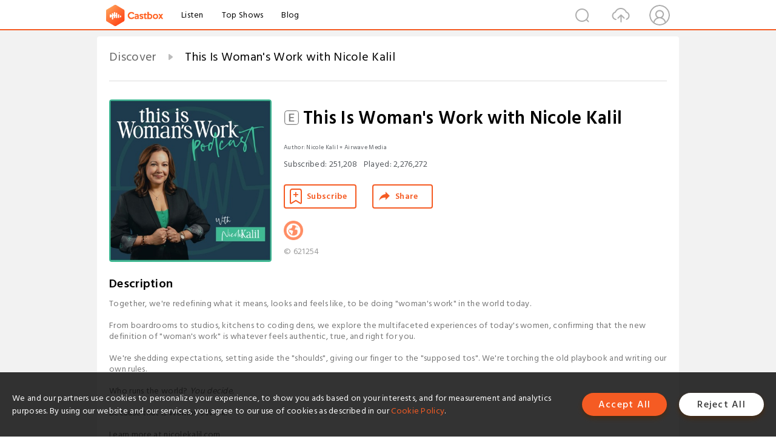

--- FILE ---
content_type: text/html; charset=utf-8
request_url: https://castbox.fm/channel/This-Is-Woman's-Work-with-Nicole-Kalil-id6118691?skip=0&limit=221
body_size: 65096
content:
<!DOCTYPE html>
<html lang="en">
<head>
  <meta charset="utf-8">
  <title>This Is Woman's Work with Nicole Kalil | Listen Free on Castbox.</title>
  <link rel="canonical" href="https://castbox.fm/channel/This-Is-Woman's-Work-with-Nicole-Kalil-id6883547" >
  <link rel="amphtml" href="https://castbox.fm/channel/This-Is-Woman's-Work-with-Nicole-Kalil-id6883547?amp=1" >
  <link rel="dns-prefetch" href="https//s3.castbox.fm">
  <link rel="dns-prefetch" href="https//everest.castbox.fm">
  <link rel="dns-prefetch" href="https//data.castbox.fm">
  <meta http-equiv="X-UA-Compatible" content="IE=edge,chrome=1">
  <meta name="viewport" content="width=device-width, initial-scale=1, user-scalable=no" >
  
  <link rel="icon" href="https://s3.castbox.fm/app/castbox/static/images/logo_120.png" type="image/x-icon">
  <meta name="apple-mobile-web-app-title" content="Castbox">
  <meta name="apple-mobile-web-app-capable" content="yes">
  <meta name="twitter:site" content="@CastBox_FM" >
  <meta name="twitter:creator" content="@CastBox_FM">
  <meta name="twitter:domain" content="castbox.fm">
  <meta name="twitter:card" content="summary" ><meta property="og:image:width" content="600" ><meta property="og:image:height" content="600" >
  <meta property="twitter:title" content="This Is Woman's Work with Nicole Kalil | Listen Free on Castbox." >
  <meta property="twitter:image" content="https://is1-ssl.mzstatic.com/image/thumb/Podcasts211/v4/58/a6/1b/58a61b9b-1029-a7cc-a552-cd913d224385/mza_13273760714711707355.jpeg/400x400bb.jpg" >
  <meta property="twitter:description" content="<p>Together, we're redefining what it means, looks and feels like, to be doing &quot;woman's work&quot; in the world today. </p><br /><p>From boardrooms..." >
  <meta property="al:ios:url" content="castbox://channel/This-Is-Woman's-Work-with-Nicole-Kalil-id6883547" >
  <meta property="al:ios:app_store_id" content="1100218439" >
  <meta property="al:ios:app_name" content="Castbox" >
  <meta property="al:android:url" content="castbox://channel/This-Is-Woman's-Work-with-Nicole-Kalil-id6883547" >
  <meta property="al:android:package" content="fm.castbox.audiobook.radio.podcast" >
  <meta property="al:android:app_name" content="Castbox" >
  <meta property="al:web:url" content="https://castbox.fm/channel/This-Is-Woman's-Work-with-Nicole-Kalil-id6883547" >
  <meta property="fb:app_id" content="1840752496197771" >
  <meta property="og:type" content="article" >
  <meta property="og:site_name" content="Castbox" />
  <meta property="og:url" content="https://castbox.fm/channel/This-Is-Woman's-Work-with-Nicole-Kalil-id6883547" >
  <meta property="og:image" content="https://is1-ssl.mzstatic.com/image/thumb/Podcasts211/v4/58/a6/1b/58a61b9b-1029-a7cc-a552-cd913d224385/mza_13273760714711707355.jpeg/400x400bb.jpg" >
  <meta property="og:title" content="This Is Woman's Work with Nicole Kalil | Listen Free on Castbox." >
  <meta property="og:description" content="<p>Together, we're redefining what it means, looks and feels like, to be doing &quot;woman's work&quot; in the world today. </p><br /><p>From boardrooms..." >
  <meta property="twitter:app:id:iphone" content="1243410543">
  <meta property="twitter:app:id:googleplay" content="fm.castbox.audiobook.radio.podcast">
  <meta name="description" content="<p>Together, we're redefining what it means, looks and feels like, to be doing &quot;woman's work&quot; in the world today. </p><br /><p>From boardrooms..." >
  <meta name="keywords" content="This Is Woman's Work with Nicole Kalil podcast, Careers, Education, Business, Self-Improvement" >
  <meta name="theme-color" content="rgba(24,48,64,1)" />
  <link rel="search" type="application/opensearchdescription+xml" href="https://castbox.fm/opensearch.xml" title="Castbox">
  <script type="application/ld+json">
{"@context":"http://schema.org","@type":"BreadcrumbList","itemListElement":[{"@type":"ListItem","position":1,"item":{"@id":"https://castbox.fm/home","name":"Channels","image":"https://s3.castbox.fm/app/castbox/static/images/logo.png"}},{"@type":"ListItem","position":2,"item":{"@id":"/channel/This-Is-Woman's-Work-with-Nicole-Kalil-id6883547","name":"This Is Woman's Work with Nicole Kalil","image":"https://is1-ssl.mzstatic.com/image/thumb/Podcasts211/v4/58/a6/1b/58a61b9b-1029-a7cc-a552-cd913d224385/mza_13273760714711707355.jpeg/400x400bb.jpg"}}]}
</script>
  <link href="https://fonts.googleapis.com/css?family=Hind+Siliguri:300,400,500,600" rel="stylesheet"><link rel="stylesheet" type="text/css" href="https://s3.castbox.fm/app/castbox/static/css/slick.min.css" >
  
  <link rel="manifest" id="pwaLink" href="/api/pwa/manifest.json?cid=6883547">
  
  
  <script type='text/javascript'>
    if (document.documentElement.clientWidth <= 720) {
      document.documentElement.style.fontSize = document.documentElement.clientWidth / 7.2 + 'px'
    } else {
      document.documentElement.style.fontSize = '100px'
    }
    window.onloadcallback=function(){}
  </script>
  
  <link data-chunk="global" rel="stylesheet" href="https://s3.castbox.fm/webstatic/css/vendors~global.96c36ed4.chunk.css">
<link data-chunk="global" rel="stylesheet" href="https://s3.castbox.fm/webstatic/css/global.c7478bb9.chunk.css">
<link data-chunk="castbox.main" rel="stylesheet" href="https://s3.castbox.fm/webstatic/css/castbox.main.ed6e5c24.chunk.css">
<link data-chunk="ep" rel="stylesheet" href="https://s3.castbox.fm/webstatic/css/ep.fe499db8.chunk.css">
<link data-chunk="ch" rel="stylesheet" href="https://s3.castbox.fm/webstatic/css/ch.5b8889a4.chunk.css">
</head>
<body>
  <div id="root"><div class="castboxGlobal"><div style="width:0;height:0"><audio style="width:100%;height:100%" preload="auto"></audio></div><div class="castboxMain"><div class="mainBox"><div id="castboxHeader"><div class="castboxHeaderContainer"><div class="nav-item left navLogo"><a href="/?skip=0&amp;limit=221"><img class="logoTextCover" src="https://s3.castbox.fm/webstatic/images/navLogo.c3d5a81b.png"/></a><a class="nav-item link" href="/home?skip=0&amp;limit=221">Listen</a><a class="nav-item link" href="/categories/0?skip=0&amp;limit=221">Top Shows</a><a class="nav-item link" href="/blog">Blog</a></div><div><div class="nav-item right topUserNav"><div class="userNav right"><div class="userNav-icon"><img class="userNav-img" src="https://s3.castbox.fm/webstatic/images/userIcon.06c408dc.png"/></div></div></div><div class="nav-item right upload"><a href="/creator/upload?skip=0&amp;limit=221"><img class="img" src="https://s3.castbox.fm/webstatic/images/upload_icon.521c956a.png"/></a></div><div class="nav-item right search"><img class="img" src="https://s3.castbox.fm/webstatic/images/search_icon.3958760d.png"/></div></div></div></div><div style="padding-bottom:10px;min-height:100vh" id="childrenBox" class="childrenBox"><div class="topCon"></div><div class="topLeftCon"></div><div class="topRightCon"></div><div class="clearfix childContent" id="trackList"><div style="text-align:left" class="guru-breadcrumb"><span class="guru-breadcrumb-item"><span style="max-width:80%" class="breadcrumb-text"><a href="/home">Discover</a></span><img class="breadcrumbImage" src="[data-uri]"/></span><span class="guru-breadcrumb-item active"><span style="max-width:80%" class="breadcrumb-text">This Is Woman&#x27;s Work with Nicole Kalil</span></span></div><div class="ch_feed"><div class="ch_feed-top clearfix"><div class="ch_feed-cover" data-ch-id="017e128e3a0d37ab3cee10862b40d4b8f5b5d1a8"><div style="display:inline-block;height:100%;width:100%;overflow:hidden;border-radius:4px;background-color:#A9B8AD" class="coverImgContainer"><img style="display:inline-block;opacity:1;width:100%;height:100%" src="https://is1-ssl.mzstatic.com/image/thumb/Podcasts211/v4/58/a6/1b/58a61b9b-1029-a7cc-a552-cd913d224385/mza_13273760714711707355.jpeg/400x400bb.jpg" class="img" alt="This Is Woman&#x27;s Work with Nicole Kalil" title="This Is Woman&#x27;s Work with Nicole Kalil"/></div></div><div class="ch_feed_info"><h1 title="This Is Woman&#x27;s Work with Nicole Kalil" class="ch_feed_info_title isExplicit"><div id="box-pro-ellipsis-176880938916436" class="box-ellipsis box-ellipsis-lineClamp"><style>#box-pro-ellipsis-176880938916436{-webkit-line-clamp:2;}</style><span><img title="Explicit" class="explicit" src="[data-uri]"/>This Is Woman&#x27;s Work with Nicole Kalil</span></div></h1><div class="channelInfo"><p class="author">Author<!-- -->: <!-- -->Nicole Kalil + Airwave Media</p><span class="count sub_count">Subscribed<!-- -->:<!-- --> <!-- -->251,208</span><span class="count play_count">Played<!-- -->:<!-- --> <!-- -->2,276,272</span></div><div class="funcBtn"><div style="display:inline-block" class=""><div class="subscribeBtn">Subscribe</div></div><span><div class="sharePageBtn">Share</div></span></div><div class="ch_feed-socials"><a rel="nofollow" target="_blank" href="https://nicolekalil.com/podcast"><img class="ch_feed-socials-item" src="https://s3.castbox.fm/webstatic/images/homelink.fb715380.png"/></a></div><div class="ch_feed-copyright">© 621254</div><p class="des-title">Description</p><div class="des-con"><div><p>Together, we're redefining what it means, looks and feels like, to be doing "woman's work" in the world today. </p><br /><p>From boardrooms to studios, kitchens to coding dens, we explore the multifaceted experiences of today's women, confirming that the new definition of "woman's work" is whatever feels authentic, true, and right for you. </p><br /><p>We're shedding expectations, setting aside the "shoulds", giving our finger to the "supposed tos". We're torching the old playbook and writing our own rules. </p><br /><p>Who runs the world? <em>You decide.</em> </p><br /><p>Because that is Woman's Work. </p><br /><p>Learn more at nicolekalil.com</p></div></div></div></div><div><div style="display:none"></div></div></div><div class="leftContainer"><div class="main"><div class="topRow clearfix"><div class="con"><div class="trackListCon"><div class="clearfix"><div class="trackListCon_title">381<!-- --> Episodes</div><div class="right funcBtn"><span class="funcBtn-item">Reverse</span></div></div><div id="trackListCon_list" class="trackListCon_list"><div><section class="episodeRow isExplicit opacityinAnimate"><div class="ep-item"><div class="ep-item-cover"><a href="/episode/Big-Trust-Energy%3A-How-to-Build-Self-Trust-When-Self-Doubt-Won’t-Shut-Up-with-Dr.-Shadé-Zahrai--|-380-id6883547-id894773110"><div style="display:inline-block;height:100%;width:100%;overflow:hidden;border-radius:4px;background-color:#A9B8AD" class="coverImgContainer"><img style="display:inline-block;opacity:1;width:100%;height:100%" src="https://is1-ssl.mzstatic.com/image/thumb/Podcasts211/v4/58/a6/1b/58a61b9b-1029-a7cc-a552-cd913d224385/mza_13273760714711707355.jpeg/400x400bb.jpg" class="image" alt="Big Trust Energy: How to Build Self-Trust When Self-Doubt Won’t Shut Up with Dr. Shadé Zahrai  | 380" title="Big Trust Energy: How to Build Self-Trust When Self-Doubt Won’t Shut Up with Dr. Shadé Zahrai  | 380"/></div></a></div><div class="ep-item-con"><a href="/episode/Big-Trust-Energy%3A-How-to-Build-Self-Trust-When-Self-Doubt-Won’t-Shut-Up-with-Dr.-Shadé-Zahrai--|-380-id6883547-id894773110"><p title="Big Trust Energy: How to Build Self-Trust When Self-Doubt Won’t Shut Up with Dr. Shadé Zahrai  | 380" class="ep-item-con-title"><span class="ellipsis" style="display:inline-block">Big Trust Energy: How to Build Self-Trust When Self-Doubt Won’t Shut Up with Dr. Shadé Zahrai  | 380</span><img title="Explicit" class="explicit" src="[data-uri]"/></p></a><p class="ep-item-con-des"><span class="item icon date">2026-01-19</span><span class="item icon time">49:56</span><span class="item"></span></p><div class="ep-item-con-btns"><p class="btn-item like"></p><span class="btn-item add-2epl"><div class="playlists-modal"><div class="playlists-modal-target"><div class="add-2epl-btn"></div></div></div></span><span class="btn-item add-2epl more-point"><div class="playlists-modal"><div class="playlists-modal-target"><div class="add-2epl-btn epl-more-action"></div></div></div></span></div></div><div class="ep-item-ctrls"><a class="ctrlItem play" href="/episode/Big-Trust-Energy%3A-How-to-Build-Self-Trust-When-Self-Doubt-Won’t-Shut-Up-with-Dr.-Shadé-Zahrai--|-380-id6883547-id894773110"></a></div></div><div class="audiobox"></div><div class="ep-item-desmodal"><div class="ep-item-desmodal-con">If you’ve ever waited to “feel confident” before you take the leap… congratulations, you’ve been scammed by your own brain. In this episode of This Is Woman’s Work, Nicole Kalil goes full confidence-nerd (with the occasional rant) with Dr. Shadé Zahrai—behavioral researcher, peak performance educator, and author of Big Trust—to expose what confidence actually is, why self-doubt doesn’t disappear, and how to build real self-trust that holds up when life gets messy.


What we get into:


  
Why confidence isn’t the opposite of self-doubt (and why that myth keeps you stuck)



  
The thing you actually need first: self-trust / Big Trust—backing yourself before the outcome is guaranteed



  
How “failure” can build confidence if you stop making it mean you are a failure



  
The self-image trap (including a wild scar study that proves your brain will invent reality if you let it)



  
The Four A’s of Big Trust: Acceptance, Agency, Autonomy, Adaptability (aka the internal upgrades your confidence has been begging for)



  
The 4 Inner Deceivers (and the bonus villain):




  
The Classic Judge (never impressed, always loud)



  
The Misguided Protector (aka fear dressed up as “logic”)



  
The Ringmaster (grind culture’s toxic BFF)



  
The Neglector (everyone else first… until you break)



  
The Victimizer (outsourcing your power like it’s a hobby)





If self-doubt is showing up, it doesn’t mean you’re broken—it means you’re human and doing something that matters. Build Big Trust, take the step anyway, and let confidence catch up like it always does.



Thank you to our sponsors!

Get 20% off your first order at curehydration.com/WOMANSWORK with code WOMANSWORK — and if you get a post-purchase survey, mention you heard about Cure here to help support the show! 

Sex is a skill. Beducated is where you learn it. Visit https://beducate.me/pd2550-womanswork and use code womanswork for 50% off the annual pass.



Connect with Shadé :

Website: https://www.shadezahrai.com/ 

Book: https://www.shadezahrai.com/bigtrust?utm_source=chatgpt.com 

IG: https://www.instagram.com/shadezahrai/ 

LI: https://th.linkedin.com/in/shadezahrai?trk=public_post_feed-actor-name 

TikTok: https://www.tiktok.com/@shadezahrai?lang=en 

Youtube: https://www.youtube.com/c/shadezahrai 




Related Podcast Episodes:


  VI4P – What Confidence Is, What It Isn’t, and Why It Matters (Chapter 1) | 168 

  197 / Fear &amp; Failure (Part 1) with Amy Green Smith

  Confidence Isn’t Born, It’s Built — Lessons from the Cockpit to Real Life with Michelle “MACE” Curran | 343



Share the Love:

If you found this episode insightful, please share it with a friend, tag us on social media, and leave a review on your favorite podcast platform!

🔗 Subscribe &amp; Review:Apple Podcasts | Spotify | Amazon Music | YouTube
Learn more about your ad choices. Visit megaphone.fm/adchoices</div></div></section><section class="episodeRow isExplicit opacityinAnimate"><div class="ep-item"><div class="ep-item-cover"><a href="/episode/Yell-for-Help-|-Unfiltered-%26-Unhinged-id6883547-id893861617"><div style="display:inline-block;height:100%;width:100%;overflow:hidden;border-radius:4px;background-color:#A9B8AD" class="coverImgContainer"><img style="display:inline-block;opacity:1;width:100%;height:100%" src="https://is1-ssl.mzstatic.com/image/thumb/Podcasts211/v4/58/a6/1b/58a61b9b-1029-a7cc-a552-cd913d224385/mza_13273760714711707355.jpeg/400x400bb.jpg" class="image" alt="Yell for Help | Unfiltered &amp; Unhinged" title="Yell for Help | Unfiltered &amp; Unhinged"/></div></a></div><div class="ep-item-con"><a href="/episode/Yell-for-Help-|-Unfiltered-%26-Unhinged-id6883547-id893861617"><p title="Yell for Help | Unfiltered &amp; Unhinged" class="ep-item-con-title"><span class="ellipsis" style="display:inline-block">Yell for Help | Unfiltered &amp; Unhinged</span><img title="Explicit" class="explicit" src="[data-uri]"/></p></a><p class="ep-item-con-des"><span class="item icon date">2026-01-16</span><span class="item icon time">06:01</span><span class="item"></span></p><div class="ep-item-con-btns"><p class="btn-item like"></p><span class="btn-item add-2epl"><div class="playlists-modal"><div class="playlists-modal-target"><div class="add-2epl-btn"></div></div></div></span><span class="btn-item add-2epl more-point"><div class="playlists-modal"><div class="playlists-modal-target"><div class="add-2epl-btn epl-more-action"></div></div></div></span></div></div><div class="ep-item-ctrls"><a class="ctrlItem play" href="/episode/Yell-for-Help-|-Unfiltered-%26-Unhinged-id6883547-id893861617"></a></div></div><div class="audiobox"></div><div class="ep-item-desmodal"><div class="ep-item-desmodal-con">We need to talk about asking for help — and not the polite, over-explained, apologetic version most of us were taught.

In this unfiltered and slightly unhinged mini-episode of This Is Woman’s Work, Nicole Kalil shares a courtside lesson she learned from a group of middle school girls playing basketball — and honestly, they’re doing teamwork, boundaries, and support better than most adults.

When these girls get caught on defense, they don’t spiral, minimize, or pretend they’ve got it handled. They yell “HELP! HELP! HELP!” loudly, clearly, and without shame — fully expecting their teammates to show up. And guess what? They do.

No judgment. No scorekeeping. No martyrdom.

This episode is a reminder that burnout isn’t a badge of honor, doing it all alone isn’t strength, and asking for help early is one of the smartest, strongest things you can do. Because life, love, leadership — it’s all a team sport.

And around here? We answer when someone yells for help. That’s woman’s work.



Thank you to our sponsors!

Sex is a skill. Beducated is where you learn it. Visit https://beducate.me/pd2550-womanswork and use code womanswork for 50% off the annual pass.

Connect with Nicole:

Subscribe to Nicole’s Substack: https://nicolekalil.substack.com/ 

Join the Inner Circle: https://nicolekalil.myflodesk.com/newsletter 


Share the Love::

If you found this episode insightful, please share it with a friend, tag us on social media, and leave a review on your favorite podcast platform!

🔗 Subscribe &amp; Review:Apple Podcasts | Spotify | Amazon Music | YouTube
Learn more about your ad choices. Visit megaphone.fm/adchoices</div></div></section><section class="episodeRow isExplicit opacityinAnimate"><div class="ep-item"><div class="ep-item-cover"><a href="/episode/How-To-Meal-Prep-Your-Way-Into-2026-with-Jenn-Lueke--|-379-id6883547-id893201549"><div style="display:inline-block;height:100%;width:100%;overflow:hidden;border-radius:4px;background-color:#A9B8AD" class="coverImgContainer"><img style="display:inline-block;opacity:1;width:100%;height:100%" src="https://is1-ssl.mzstatic.com/image/thumb/Podcasts211/v4/58/a6/1b/58a61b9b-1029-a7cc-a552-cd913d224385/mza_13273760714711707355.jpeg/400x400bb.jpg" class="image" alt="How To Meal Prep Your Way Into 2026 with Jenn Lueke  | 379" title="How To Meal Prep Your Way Into 2026 with Jenn Lueke  | 379"/></div></a></div><div class="ep-item-con"><a href="/episode/How-To-Meal-Prep-Your-Way-Into-2026-with-Jenn-Lueke--|-379-id6883547-id893201549"><p title="How To Meal Prep Your Way Into 2026 with Jenn Lueke  | 379" class="ep-item-con-title"><span class="ellipsis" style="display:inline-block">How To Meal Prep Your Way Into 2026 with Jenn Lueke  | 379</span><img title="Explicit" class="explicit" src="[data-uri]"/></p></a><p class="ep-item-con-des"><span class="item icon date">2026-01-14</span><span class="item icon time">33:07</span><span class="item"></span></p><div class="ep-item-con-btns"><p class="btn-item like"></p><span class="btn-item add-2epl"><div class="playlists-modal"><div class="playlists-modal-target"><div class="add-2epl-btn"></div></div></div></span><span class="btn-item add-2epl more-point"><div class="playlists-modal"><div class="playlists-modal-target"><div class="add-2epl-btn epl-more-action"></div></div></div></span></div></div><div class="ep-item-ctrls"><a class="ctrlItem play" href="/episode/How-To-Meal-Prep-Your-Way-Into-2026-with-Jenn-Lueke--|-379-id6883547-id893201549"></a></div></div><div class="audiobox"></div><div class="ep-item-desmodal"><div class="ep-item-desmodal-con">Food isn’t just food anymore — it’s guilt, pressure, decision fatigue, and a never-ending group project you didn’t sign up for. In this episode of This Is Woman’s Work, Nicole Kalil sits down with Jenn Lueke (Jen Eats Good) to talk about meal planning, meal prep, grocery shopping on a budget, and how to stop feeding your family like it’s your unpaid side hustle.

Jenn breaks down a simple, realistic system that helps you waste less food, spend less money, and reclaim your weeknights — without turning Sunday into a six-hour kitchen hostage situation or expecting Pinterest-level perfection.


In this episode, we cover: Jenn’s meal planning framework (high-level):


  
Why most women have a complicated relationship with food (and why it’s not a personal failing)



  
How to meal plan in 20–30 minutes and save yourself hours of midweek chaos



  
The pantry–fridge–freezer inventory that stops you from buying your 18th jar of salsa



  
“Partial prep” for people who hate meal prep



  
Component cooking so you don’t hate your lunches by Wednesday



  
Low-stress strategies for picky eaters



  
How to actually use a cookbook instead of admiring it like kitchen décor





  
Friday: Inventory + pick meals + grocery list



  
Weekend: Grocery run + 30–90 minutes of prep



  
Weeknights: Less thinking, more eating




Because when dinner stops requiring constant brainpower, you get your time, energy, and patience back. And that’s the real win — not perfection, just a system that works for your life instead of draining it.



Thank you to our sponsors!

Get 20% off your first order at curehydration.com/WOMANSWORK with code WOMANSWORK — and if you get a post-purchase survey, mention you heard about Cure here to help support the show! 

Sex is a skill. Beducated is where you learn it. Visit https://beducate.me/pd2550-womanswork and use code womanswork for 50% off the annual pass.



Connect with Jenn:

Website: https://jenneatsgoood.com/

Cookbook: https://jenneatsgoood.com/cookbook/  

Substack: https://jenneatsgoood.substack.com/subscribe 




Related Podcast Episodes:


  How To Eat Lunch with Cheryl K. Johnson | 277

  139 / Well-Rested with Jolene Hart

  153 / Eating Your Feelings with Jessica Procini



Share the Love:

If you found this episode insightful, please share it with a friend, tag us on social media, and leave a review on your favorite podcast platform!

🔗 Subscribe &amp; Review:Apple Podcasts | Spotify | Amazon Music | YouTube
Learn more about your ad choices. Visit megaphone.fm/adchoices</div></div></section><section class="episodeRow isExplicit opacityinAnimate"><div class="ep-item"><div class="ep-item-cover"><a href="/episode/Diversity-Isn’t-a-Strategy---It’s-a-Leadership-Result-with-Aiko-Bethea-|-378-id6883547-id892366024"><div style="display:inline-block;height:100%;width:100%;overflow:hidden;border-radius:4px;background-color:#A9B8AD" class="coverImgContainer"><img style="display:inline-block;opacity:1;width:100%;height:100%" src="https://is1-ssl.mzstatic.com/image/thumb/Podcasts211/v4/58/a6/1b/58a61b9b-1029-a7cc-a552-cd913d224385/mza_13273760714711707355.jpeg/400x400bb.jpg" class="image" alt="Diversity Isn’t a Strategy - It’s a Leadership Result with Aiko Bethea | 378" title="Diversity Isn’t a Strategy - It’s a Leadership Result with Aiko Bethea | 378"/></div></a></div><div class="ep-item-con"><a href="/episode/Diversity-Isn’t-a-Strategy---It’s-a-Leadership-Result-with-Aiko-Bethea-|-378-id6883547-id892366024"><p title="Diversity Isn’t a Strategy - It’s a Leadership Result with Aiko Bethea | 378" class="ep-item-con-title"><span class="ellipsis" style="display:inline-block">Diversity Isn’t a Strategy - It’s a Leadership Result with Aiko Bethea | 378</span><img title="Explicit" class="explicit" src="[data-uri]"/></p></a><p class="ep-item-con-des"><span class="item icon date">2026-01-12</span><span class="item icon time">41:33</span><span class="item"></span></p><div class="ep-item-con-btns"><p class="btn-item like"></p><span class="btn-item add-2epl"><div class="playlists-modal"><div class="playlists-modal-target"><div class="add-2epl-btn"></div></div></div></span><span class="btn-item add-2epl more-point"><div class="playlists-modal"><div class="playlists-modal-target"><div class="add-2epl-btn epl-more-action"></div></div></div></span></div></div><div class="ep-item-ctrls"><a class="ctrlItem play" href="/episode/Diversity-Isn’t-a-Strategy---It’s-a-Leadership-Result-with-Aiko-Bethea-|-378-id6883547-id892366024"></a></div></div><div class="audiobox"></div><div class="ep-item-desmodal"><div class="ep-item-desmodal-con">Leadership is already messy. Add culture, identity, power dynamics, and a workplace that rewards sameness… and suddenly you’re not leading—you’re surviving. In this episode, Nicole talks with Aiko Bethea, founder of RARE Coaching &amp; Consulting, about what actually creates diversity (spoiler: it’s not a checkbox) and why diversity is the outcome of great leadership.

We get into:


  
Why “diversity” isn’t a skill set (and why treating it like one makes you a worse leader)



  
Power-sharing vs. power-hoarding and how that impacts belonging, equity, and performance



  
The real reason leadership advice feels like a chaotic buffet of contradictions



  
How to measure leadership impact beyond “we hit the number” (because people aren’t spreadsheets)



  
Why leaders making mistakes feels riskier than ever—and why ownership is still the right move



  
The “punching a ghost” feeling when reality is being rewritten in real time 



  
What it means to be a well leader: aligned, accountable, humane—not perfect




Because the goal isn’t to lead like the “stereotypical old-school leader.” The goal is to lead like your full self—and create workplaces where more people can do the same.





Thank you to our sponsors!

Get 20% off your first order at curehydration.com/WOMANSWORK with code WOMANSWORK — and if you get a post-purchase survey, mention you heard about Cure here to help support the show! 

Sex is a skill. Beducated is where you learn it. Visit https://beducate.me/pd2550-womanswork and use code womanswork for 50% off the annual pass.

Connect with Aiko:

Website: https://www.rarecoaching.net/ 

IG: https://www.instagram.com/rare_coach 

Invite to join RARE community  -  https://www.rarecoaching.net/membership/


Related Podcast Episodes:


  
Leadership Unblocked (The Hidden Beliefs Sabotaging Your Ability To Lead) with Muriel M. Wilkins | 367 


  How to Push Back: From People-Pleasing to Power with Tonya Lester | 369

  How To Be Yourself At Work: Authentic Presence Over Executive Presence with Claude Silver | 366



Share the Love:

If you found this episode insightful, please share it with a friend, tag us on social media, and leave a review on your favorite podcast platform!

🔗 Subscribe &amp; Review:Apple Podcasts | Spotify | Amazon Music | YouTube
Learn more about your ad choices. Visit megaphone.fm/adchoices</div></div></section><section class="episodeRow isExplicit opacityinAnimate"><div class="ep-item"><div class="ep-item-cover"><a href="/episode/The-Universe-Is-Not-Uber-Eats%3A-The-Truth-About-Manifesting--with-Colette-Baron-Reid-|-377-id6883547-id889826374"><div style="display:inline-block;height:100%;width:100%;overflow:hidden;border-radius:4px;background-color:#A9B8AD" class="coverImgContainer"><img style="display:inline-block;opacity:1;width:100%;height:100%" src="https://is1-ssl.mzstatic.com/image/thumb/Podcasts211/v4/58/a6/1b/58a61b9b-1029-a7cc-a552-cd913d224385/mza_13273760714711707355.jpeg/400x400bb.jpg" class="image" alt="The Universe Is Not Uber Eats: The Truth About Manifesting  with Colette Baron-Reid | 377" title="The Universe Is Not Uber Eats: The Truth About Manifesting  with Colette Baron-Reid | 377"/></div></a></div><div class="ep-item-con"><a href="/episode/The-Universe-Is-Not-Uber-Eats%3A-The-Truth-About-Manifesting--with-Colette-Baron-Reid-|-377-id6883547-id889826374"><p title="The Universe Is Not Uber Eats: The Truth About Manifesting  with Colette Baron-Reid | 377" class="ep-item-con-title"><span class="ellipsis" style="display:inline-block">The Universe Is Not Uber Eats: The Truth About Manifesting  with Colette Baron-Reid | 377</span><img title="Explicit" class="explicit" src="[data-uri]"/></p></a><p class="ep-item-con-des"><span class="item icon date">2026-01-07</span><span class="item icon time">37:27</span><span class="item"></span></p><div class="ep-item-con-btns"><p class="btn-item like"></p><span class="btn-item add-2epl"><div class="playlists-modal"><div class="playlists-modal-target"><div class="add-2epl-btn"></div></div></div></span><span class="btn-item add-2epl more-point"><div class="playlists-modal"><div class="playlists-modal-target"><div class="add-2epl-btn epl-more-action"></div></div></div></span></div></div><div class="ep-item-ctrls"><a class="ctrlItem play" href="/episode/The-Universe-Is-Not-Uber-Eats%3A-The-Truth-About-Manifesting--with-Colette-Baron-Reid-|-377-id6883547-id889826374"></a></div></div><div class="audiobox"></div><div class="ep-item-desmodal"><div class="ep-item-desmodal-con">Manifesting has been turned into a social media vending machine: think it, post it, get it. Spoiler alert: the universe is not Uber Eats.

In this episode, Nicole goes full curious skeptic with Colette Baron-Reid, internationally respected intuitive, oracle expert, and bestselling author—to reclaim manifesting from influencer fluff and bring it back to what it actually is: alignment over attachment, being over chasing, partnership over control.

This is not about “good vibes only” or visualizing a yacht and waiting for it to dock. It’s about who you’re becoming, how you’re showing up, and what you’re rehearsing every single day—consciously or not.


What We Get Into:


  
Why performative spirituality cheapens real intuition (and why it feels so off)



  
The truth bomb: you don’t manifest what you want—you manifest what you are



  
Why attachment to outcomes kills trust, joy, and momentum



  
How curiosity + gratitude open the door to synchronicity



  
The science behind perception, focus, and your brain’s internal “sorting system”



  
Colette’s Art of Manifesting practice: a meditative drawing method using circles and flowy lines to rewire patterns and co-create with intention



  
Destiny vs. free will—and why it’s not either/or



  
Why manifesting doesn’t eliminate pain or challenge, but can radically transform how you experience your life




Bottom line: manifesting isn’t a magic trick—it’s a practice. You don’t get to control the universe, but you do get to control how you show up, what you rehearse, and what you’re available for… and that’s where the real power (and real transformation) lives.



Thank you to our sponsors!

Get 20% off your first order at curehydration.com/WOMANSWORK with code WOMANSWORK — and if you get a post-purchase survey, mention you heard about Cure here to help support the show! 

Sex is a skill. Beducated is where you learn it. Visit https://beducate.me/pd2550-womanswork and use code womanswork for 50% off the annual pass.

Connect with Colette:

Website: https://www.colettebaronreid.com 

Book: https://www.amazon.com/Art-Manifesting-Meditative-Drawing-Practice/dp/1401997856/ref= 

FB: https://www.facebook.com/colettebaronreid 

IG: https://www.instagram.com/colettebaron_reid/

Youtube: https://www.youtube.com/user/ColetteBaronReid/featured 


Related Podcast Episodes:


  Practical Intuition For Bold, Better Decisions with Laura Day | 360

  The Icelandic Art of Intuition with Hrund Gunnsteinsdóttir | 307

  How To Breathe: Breathwork, Intuition and Flow State with Francesca Sipma | 267



Share the Love:

If you found this episode insightful, please share it with a friend, tag us on social media, and leave a review on your favorite podcast platform!

🔗 Subscribe &amp; Review:Apple Podcasts | Spotify | Amazon Music | YouTube
Learn more about your ad choices. Visit megaphone.fm/adchoices</div></div></section><section class="episodeRow isExplicit opacityinAnimate"><div class="ep-item"><div class="ep-item-cover"><a href="/episode/How-To-Listen-When-Your-Parts-Speak-(IFS-Therapy-%2B-Ancestral-Wisdom)-with-Tamala-Floyd-|-376-id6883547-id889254827"><div style="display:inline-block;height:100%;width:100%;overflow:hidden;border-radius:4px;background-color:#A9B8AD" class="coverImgContainer"><img style="display:inline-block;opacity:1;width:100%;height:100%" src="https://is1-ssl.mzstatic.com/image/thumb/Podcasts211/v4/58/a6/1b/58a61b9b-1029-a7cc-a552-cd913d224385/mza_13273760714711707355.jpeg/400x400bb.jpg" class="image" alt="How To Listen When Your Parts Speak (IFS Therapy + Ancestral Wisdom) with Tamala Floyd | 376" title="How To Listen When Your Parts Speak (IFS Therapy + Ancestral Wisdom) with Tamala Floyd | 376"/></div></a></div><div class="ep-item-con"><a href="/episode/How-To-Listen-When-Your-Parts-Speak-(IFS-Therapy-%2B-Ancestral-Wisdom)-with-Tamala-Floyd-|-376-id6883547-id889254827"><p title="How To Listen When Your Parts Speak (IFS Therapy + Ancestral Wisdom) with Tamala Floyd | 376" class="ep-item-con-title"><span class="ellipsis" style="display:inline-block">How To Listen When Your Parts Speak (IFS Therapy + Ancestral Wisdom) with Tamala Floyd | 376</span><img title="Explicit" class="explicit" src="[data-uri]"/></p></a><p class="ep-item-con-des"><span class="item icon date">2026-01-05</span><span class="item icon time">34:52</span><span class="item"></span></p><div class="ep-item-con-btns"><p class="btn-item like"></p><span class="btn-item add-2epl"><div class="playlists-modal"><div class="playlists-modal-target"><div class="add-2epl-btn"></div></div></div></span><span class="btn-item add-2epl more-point"><div class="playlists-modal"><div class="playlists-modal-target"><div class="add-2epl-btn epl-more-action"></div></div></div></span></div></div><div class="ep-item-ctrls"><a class="ctrlItem play" href="/episode/How-To-Listen-When-Your-Parts-Speak-(IFS-Therapy-%2B-Ancestral-Wisdom)-with-Tamala-Floyd-|-376-id6883547-id889254827"></a></div></div><div class="audiobox"></div><div class="ep-item-desmodal"><div class="ep-item-desmodal-con">In this episode of This Is Woman’s Work, Nicole sits down with Tamala Floyd - psychotherapist, Internal Family Systems (IFS) Lead Trainer, author, and longtime guide for healing trauma and inherited burdens—to break down what “parts work” actually is (spoiler: you’re not broken, you’re multidimensional). Tamala explains how our protector parts (critic, caretaker, people-pleaser) form to keep our wounded parts safe—and how real healing starts when you stop silencing them and start listening.


What You’ll Learn The Big Takeaway:


  
What Internal Family Systems (IFS) is—and why “having parts” is normal, not dysfunctional



  
The difference between Self (your calm, grounded core) and parts (your protective strategies)



  
How to unblend from parts so you’re not being driven by fear, approval-seeking, or old survival roles



  
What it looks like to heal wounded parts through witnessing, compassion, and unburdening



  
A practical workaround if talking to your parts feels “too weird” (drawing, objects, externalizing)




Healing isn’t about becoming one perfect, polished “whole” person. It’s about becoming the leader of your internal system—with your parts on the bus, but not driving the bus.



Thank you to our sponsors!

Get 20% off your first order at curehydration.com/WOMANSWORK with code WOMANSWORK — and if you get a post-purchase survey, mention you heard about Cure here to help support the show! 

Sex is a skill. Beducated is where you learn it. Visit https://beducate.me/pd2550-womanswork and use code womanswork for 50% off the annual pass.

Connect with Tamala:

Website: https://tamalafloyd.com/about/ 

Book:https://www.penguinrandomhouse.com/books/748042/listening-when-parts-speak-by-tamala-floyd-lcsw/?utm_source=chatgpt.com 

The Living Ancestor Retreat: https://mailchi.mp/tamalafloyd.com/listeningwhenpartsspeakretreat-17566020 


Related Podcast Episodes


  How Our Dysregulated Nervous Systems Are Impacting Us with Victoria Albina | 244

  How To Rewire Patterns That No Longer Serve You with Judy Wilkins-Smith | 323

  People-Pleasing &amp; Being “Needy” with Mara Glatzel | 147



Share the Love:

If you found this episode insightful, please share it with a friend, tag us on social media, and leave a review on your favorite podcast platform!

🔗 Subscribe &amp; Review:Apple Podcasts | Spotify | Amazon Music | YouTube
Learn more about your ad choices. Visit megaphone.fm/adchoices</div></div></section><section class="episodeRow isExplicit opacityinAnimate"><div class="ep-item"><div class="ep-item-cover"><a href="/episode/Best-of-2025%3A-The-Top-6-Episodes-That-Changed-Us-(And-Almost-Broke-Us)-|-375-id6883547-id887382902"><div style="display:inline-block;height:100%;width:100%;overflow:hidden;border-radius:4px;background-color:#A9B8AD" class="coverImgContainer"><img style="display:inline-block;opacity:1;width:100%;height:100%" src="https://is1-ssl.mzstatic.com/image/thumb/Podcasts211/v4/58/a6/1b/58a61b9b-1029-a7cc-a552-cd913d224385/mza_13273760714711707355.jpeg/400x400bb.jpg" class="image" alt="Best of 2025: The Top 6 Episodes That Changed Us (And Almost Broke Us) | 375" title="Best of 2025: The Top 6 Episodes That Changed Us (And Almost Broke Us) | 375"/></div></a></div><div class="ep-item-con"><a href="/episode/Best-of-2025%3A-The-Top-6-Episodes-That-Changed-Us-(And-Almost-Broke-Us)-|-375-id6883547-id887382902"><p title="Best of 2025: The Top 6 Episodes That Changed Us (And Almost Broke Us) | 375" class="ep-item-con-title"><span class="ellipsis" style="display:inline-block">Best of 2025: The Top 6 Episodes That Changed Us (And Almost Broke Us) | 375</span><img title="Explicit" class="explicit" src="[data-uri]"/></p></a><p class="ep-item-con-des"><span class="item icon date">2025-12-31</span><span class="item icon time">30:56</span><span class="item"></span></p><div class="ep-item-con-btns"><p class="btn-item like"></p><span class="btn-item add-2epl"><div class="playlists-modal"><div class="playlists-modal-target"><div class="add-2epl-btn"></div></div></div></span><span class="btn-item add-2epl more-point"><div class="playlists-modal"><div class="playlists-modal-target"><div class="add-2epl-btn epl-more-action"></div></div></div></span></div></div><div class="ep-item-ctrls"><a class="ctrlItem play" href="/episode/Best-of-2025%3A-The-Top-6-Episodes-That-Changed-Us-(And-Almost-Broke-Us)-|-375-id6883547-id887382902"></a></div></div><div class="audiobox"></div><div class="ep-item-desmodal"><div class="ep-item-desmodal-con">Six years. 375 episodes. Nearly 2 million downloads in 2025 alone. This episode is a sweaty, unfiltered victory lap — celebrating what worked, what stretched us, what scared the hell out of us, and what clearly mattered most to you, the listener.

Every year, we look at the numbers and let you decide. These aren’t just popular episodes — they’re a reflection of what women were wrestling with, questioning, building, and boldly reimagining in 2025. From spiritual health to entrepreneurship, belief, boundaries, death, defiance, and codependency — this list tells a story.

If you’re new here, welcome — any one of these episodes is a great place to start. If you’ve been here a while, this is your reminder to go back and re-listen. Trust me — they hit differently the second time.

🏆 The Top 6 Most-Listened-To Episodes of 2025

#6 – How Is Your Spiritual Health? with Dr. Lisa Miller | Episode 287 A grounded, research-backed conversation about spirituality that isn’t preachy, dogmatic, or exclusionary — even when the audio wasn’t perfect. Proof that meaningful content beats perfection every time. Connect with Lisa

#5 – How to Defy Expectations with Dr. Sunita Sah | Episode 271 Defiance reframed as values-driven courage, not rebellion for rebellion’s sake. For every woman who’s been conditioned to comply, accommodate, and stay quiet — this one hit hard. Connect with Sunita

#4 – How to Have a Good Death with Suzanne B O’Brien, RN | Episode 292 A calm, compassionate, no-BS conversation about death — and why planning for the end can actually help you live better now. Heavy topic. Powerful impact. Connect with Suzanne

#3 – The Hard Truths of Entrepreneurship with Dr. Darnyelle Jervey Harmon  | Episode 313Entrepreneurship without the hustle porn. Honest, funny, deeply validating — even if you’re not building a business. Also: yes, sand-in-the-crotch made the list. Connect with Darnyelle

#2 – What Does a Woman Have to Do to Be Believed? Sexual Assault, Accountability &amp; Double Standards with E. Jean Carroll | Episode 363 

Human, sharp, and unexpectedly funny. A conversation about power, credibility, money, belief, and backbone — without turning it into a political shouting match. Connect with E. Jean

#1 – High-Functioning Codependency: When Being the Strong One Is Slowly Killing You with Terri Cole | Episode 341 This episode didn’t just perform — it changed people. Including me. If you’ve ever been “the capable one,” “the reliable one,” or “the one who handles everything,” this is your wake-up call. Connect with Terri



Thank you to our sponsors!

Get 20% off your first order at curehydration.com/WOMANSWORK with code WOMANSWORK — and if you get a post-purchase survey, mention you heard about Cure here to help support the show! 

Sex is a skill. Beducated is where you learn it. Visit https://beducate.me/pd2550-womanswork and use code womanswork for 50% off the annual pass.

JOIN NICOLE’S COMMUNITY &amp; GET HER WEEKLY EMAIL! - https://nicolekalil.myflodesk.com/newsletter 


Share the Love:

If you found this episode insightful, please share it with a friend, tag us on social media, and leave a review on your favorite podcast platform!

🔗 Subscribe &amp; Review:Apple Podcasts | Spotify | Amazon Music | YouTube
Learn more about your ad choices. Visit megaphone.fm/adchoices</div></div></section><section class="episodeRow isExplicit opacityinAnimate"><div class="ep-item"><div class="ep-item-cover"><a href="/episode/Reinventing-Your-Career-(Again-and-Again)-with-Ilana-Golan-|-374-id6883547-id886854150"><div style="display:inline-block;height:100%;width:100%;overflow:hidden;border-radius:4px;background-color:#A9B8AD" class="coverImgContainer"><img style="display:inline-block;opacity:1;width:100%;height:100%" src="https://is1-ssl.mzstatic.com/image/thumb/Podcasts211/v4/58/a6/1b/58a61b9b-1029-a7cc-a552-cd913d224385/mza_13273760714711707355.jpeg/400x400bb.jpg" class="image" alt="Reinventing Your Career (Again and Again) with Ilana Golan | 374" title="Reinventing Your Career (Again and Again) with Ilana Golan | 374"/></div></a></div><div class="ep-item-con"><a href="/episode/Reinventing-Your-Career-(Again-and-Again)-with-Ilana-Golan-|-374-id6883547-id886854150"><p title="Reinventing Your Career (Again and Again) with Ilana Golan | 374" class="ep-item-con-title"><span class="ellipsis" style="display:inline-block">Reinventing Your Career (Again and Again) with Ilana Golan | 374</span><img title="Explicit" class="explicit" src="[data-uri]"/></p></a><p class="ep-item-con-des"><span class="item icon date">2025-12-29</span><span class="item icon time">36:09</span><span class="item"></span></p><div class="ep-item-con-btns"><p class="btn-item like"></p><span class="btn-item add-2epl"><div class="playlists-modal"><div class="playlists-modal-target"><div class="add-2epl-btn"></div></div></div></span><span class="btn-item add-2epl more-point"><div class="playlists-modal"><div class="playlists-modal-target"><div class="add-2epl-btn epl-more-action"></div></div></div></span></div></div><div class="ep-item-ctrls"><a class="ctrlItem play" href="/episode/Reinventing-Your-Career-(Again-and-Again)-with-Ilana-Golan-|-374-id6883547-id886854150"></a></div></div><div class="audiobox"></div><div class="ep-item-desmodal"><div class="ep-item-desmodal-con">If you grew up thinking adulthood meant “figure it out once and then coast,” this episode is your loving wake-up call. Reinvention isn’t a plot twist anymore — it is the plot. Careers shift, relationships change, industries get AI’d, and your dreams evolve faster than your LinkedIn headline.

In this conversation, I sit down with Ilana Golan — F-16 flight instructor turned tech exec turned founder &amp; CEO of Leap Academy, a career reinvention platform that helps driven professionals leap into leadership, entrepreneurship, and portfolio careers. 

We talk about what it actually takes to reinvent yourself (again and again), build a portfolio career that doesn’t burn you out, and turn your hardest seasons into rocket fuel instead of reasons to shrink.

Because staying stuck isn’t a personality trait. It’s a habit. And you’re allowed to outgrow it.


In This Episode, We Cover:


  
Reinvention as a life skill, not a crisis – why you’ll need to reinvent every 1–2 years in today’s world, and how to stop making that mean you did something wrong.



  
IQ, EQ, and now AQ (Adaptability Quotient) – the new metric that matters



  
Breadcrumbs &amp; clues – how to spot your zone of genius in the patterns, feedback, and “random” skills you’ve picked up along the way.



  
From failure to fuel – how Ilana rebuilt after being kicked out of her own company, and how to move from spiral to experiment when life blows up. 



  
The 5 days / 5 weeks / 5 months framework – a simple, non-scary way to test new directions without burning your life to the ground.



  
Portfolio careers 101 – what they are, why one job won’t meet all your needs, and how to add new income/impact streams without looking like a confused hot mess. 



  
Stability and possibility – how to choose a “baseline” role or revenue stream so you feel safe enough to play, experiment, and leap.



  
Reinvention after rejection, grief, or trauma – why you can’t tell your story from the open wound, and how to move from bleeding to scar to superpower.




Because the moment you stop chasing the life you think you should want, you finally make space for the one that was meant for you all along.



Thank you to our sponsors!

Get 20% off your first order at curehydration.com/WOMANSWORK with code WOMANSWORK — and if you get a post-purchase survey, mention you heard about Cure here to help support the show! 

Sex is a skill. Beducated is where you learn it. Visit https://beducate.me/pd2550-womanswork and use code womanswork for 50% off the annual pass.



Connect with Ilana:

Website: https://www.ilanagolan.com

Leap Academy: https://www.leapacademy.com

IG: https://www.instagram.com/ilanagolanleap

LI: https://www.linkedin.com/in/ilanagolan/

Youtube: https://youtube.com/@ilanagolan-leap-academy

LeapCon (free gift and discount code): http://leapacademy.com/tiww (Code: TIWW)


Related Podcast Episodes:


  Your Value Doesn’t Expire: Career Reinvention Over 40 with Loren Greiff | 344

  Confidence Isn’t Born, It’s Built — Lessons from the Cockpit to Real Life with Michelle “MACE” Curran | 343

  7 Keys To Unlock Your Dynamic Drive with Molly Fletcher | 229



Share the Love:

If you found this episode insightful, please share it with a friend, tag us on social media, and leave a review on your favorite podcast platform!

🔗 Subscribe &amp; Review:Apple Podcasts | Spotify | Amazon Music | YouTube
Learn more about your ad choices. Visit megaphone.fm/adchoices</div></div></section><section class="episodeRow isExplicit opacityinAnimate"><div class="ep-item"><div class="ep-item-cover"><a href="/episode/The-Connection-Cure%3A-Social-Prescribing%2C-Loneliness%2C-and-Why-Belonging-Is-Medicine-with-Julia-Hotz-|-373-id6883547-id885642272"><div style="display:inline-block;height:100%;width:100%;overflow:hidden;border-radius:4px;background-color:#A9B8AD" class="coverImgContainer"><img style="display:inline-block;opacity:1;width:100%;height:100%" src="https://is1-ssl.mzstatic.com/image/thumb/Podcasts211/v4/58/a6/1b/58a61b9b-1029-a7cc-a552-cd913d224385/mza_13273760714711707355.jpeg/400x400bb.jpg" class="image" alt="The Connection Cure: Social Prescribing, Loneliness, and Why Belonging Is Medicine with Julia Hotz | 373" title="The Connection Cure: Social Prescribing, Loneliness, and Why Belonging Is Medicine with Julia Hotz | 373"/></div></a></div><div class="ep-item-con"><a href="/episode/The-Connection-Cure%3A-Social-Prescribing%2C-Loneliness%2C-and-Why-Belonging-Is-Medicine-with-Julia-Hotz-|-373-id6883547-id885642272"><p title="The Connection Cure: Social Prescribing, Loneliness, and Why Belonging Is Medicine with Julia Hotz | 373" class="ep-item-con-title"><span class="ellipsis" style="display:inline-block">The Connection Cure: Social Prescribing, Loneliness, and Why Belonging Is Medicine with Julia Hotz | 373</span><img title="Explicit" class="explicit" src="[data-uri]"/></p></a><p class="ep-item-con-des"><span class="item icon date">2025-12-24</span><span class="item icon time">37:09</span><span class="item"></span></p><div class="ep-item-con-btns"><p class="btn-item like"></p><span class="btn-item add-2epl"><div class="playlists-modal"><div class="playlists-modal-target"><div class="add-2epl-btn"></div></div></div></span><span class="btn-item add-2epl more-point"><div class="playlists-modal"><div class="playlists-modal-target"><div class="add-2epl-btn epl-more-action"></div></div></div></span></div></div><div class="ep-item-ctrls"><a class="ctrlItem play" href="/episode/The-Connection-Cure%3A-Social-Prescribing%2C-Loneliness%2C-and-Why-Belonging-Is-Medicine-with-Julia-Hotz-|-373-id6883547-id885642272"></a></div></div><div class="audiobox"></div><div class="ep-item-desmodal"><div class="ep-item-desmodal-con">We’re calling BS on the idea that “health” is only pills, trackers, and willpower. In this conversation with journalist and TEDx speaker Julia Hotz, author of The Connection Cure, we dig into social prescribing—evidence-based referrals to movement, nature, art, service, and belonging—that can lower stress, boost mood, and make our lives feel human again. 

Edgy truth: we’ve replaced community with convenience. The remedy? Re-connect to what matters to you and let your nervous system exhale. Julia advises Social Prescribing USA and Walk with a Doc, collaborates with the Solutions Journalism Network, and teaches in medical schools—turning research on connection into care that actually changes lives.

We cover:


  
What social prescribing actually is (no, your doctor isn’t forcing you to make friends) and why up to 80% of health is socially determined—think stress, access to green space, and community, not just clinic time.



  
The five social-Rx categories: Movement, Nature, Art, Service, Belonging—and how most prescriptions blend at least two.



  
A nature-based case study: how a 10-week outdoors program reduced insomnia, rumination, and stress—plus why time in nature can feel like it gives you time back.



  
From “shoulds” to want to: questions that surface your personal Rx (awe/flow/glimmers, what lit you up as a kid, and where you’d spend two extra hours a week).



  
Turning workouts into joy: travel-style discovery walks at home, walking groups, or pickup games that deliver cardio and connection.



  
Blue-zones energy without the gym membership: everyday movement, long chats, shared meals, and community as longevity multipliers.



  
The U.S. landscape: why social prescriptions can complement meds (not replace them), and how orgs like Social Prescribing USA and Walk with a Doc are moving this forward.




So whether your version of medicine looks like a morning hike, a pottery class, or finally joining that book club, the point isn’t perfection—it’s participation. Because when we choose connection over isolation and curiosity over compliance, we’re not just improving our health—we’re reclaiming our humanity.



Thank you to our sponsors!

Get 20% off your first order at curehydration.com/WOMANSWORK with code WOMANSWORK — and if you get a post-purchase survey, mention you heard about Cure here to help support the show! 

Visit beducate.me/womanswork69 and use code womanswork69 for 65% off the annual pass. 

Black Friday has come early at Cozy Earth! Right now, you can stack my code WOMANSWORK on top of their sitewide sale — giving you up to 40% off in savings.

Connect with Julia:

Website: https://www.hotzthoughts.com/ 

Social Prescribing: https://www.socialprescribing.co/ 

Book:https://www.simonandschuster.com/books/The-Connection-Cure/Julia-Hotz/9781668030349?utm_source=chatgpt.com 


Related Podcast Episodes:


  Loneliness And The Value Of Connection with Kasley Killam | 218 

  
The Power of Conscious Connection with Talia Fox | 263 



  
The Power Of Connection with Tory Archbold | 105 





Share the Love:
If you found this episode insightful, please share it with a friend, tag us on social media, and leave a review on your favorite podcast platform!

🔗 Subscribe &amp; Review:Apple Podcasts | Spotify | Amazon Music | YouTube

Learn more about your ad choices. Visit megaphone.fm/adchoices</div></div></section><section class="episodeRow isExplicit opacityinAnimate"><div class="ep-item"><div class="ep-item-cover"><a href="/episode/Stop-Saying-“I’m-Fine”%3A-Nervous-System-Regulation-for-High-Achieving-Women-with-Michelle-Grosser-|-372-id6883547-id885052789"><div style="display:inline-block;height:100%;width:100%;overflow:hidden;border-radius:4px;background-color:#A9B8AD" class="coverImgContainer"><img style="display:inline-block;opacity:1;width:100%;height:100%" src="https://is1-ssl.mzstatic.com/image/thumb/Podcasts211/v4/58/a6/1b/58a61b9b-1029-a7cc-a552-cd913d224385/mza_13273760714711707355.jpeg/400x400bb.jpg" class="image" alt="Stop Saying “I’m Fine”: Nervous System Regulation for High-Achieving Women with Michelle Grosser | 372" title="Stop Saying “I’m Fine”: Nervous System Regulation for High-Achieving Women with Michelle Grosser | 372"/></div></a></div><div class="ep-item-con"><a href="/episode/Stop-Saying-“I’m-Fine”%3A-Nervous-System-Regulation-for-High-Achieving-Women-with-Michelle-Grosser-|-372-id6883547-id885052789"><p title="Stop Saying “I’m Fine”: Nervous System Regulation for High-Achieving Women with Michelle Grosser | 372" class="ep-item-con-title"><span class="ellipsis" style="display:inline-block">Stop Saying “I’m Fine”: Nervous System Regulation for High-Achieving Women with Michelle Grosser | 372</span><img title="Explicit" class="explicit" src="[data-uri]"/></p></a><p class="ep-item-con-des"><span class="item icon date">2025-12-22</span><span class="item icon time">27:16</span><span class="item"></span></p><div class="ep-item-con-btns"><p class="btn-item like"></p><span class="btn-item add-2epl"><div class="playlists-modal"><div class="playlists-modal-target"><div class="add-2epl-btn"></div></div></div></span><span class="btn-item add-2epl more-point"><div class="playlists-modal"><div class="playlists-modal-target"><div class="add-2epl-btn epl-more-action"></div></div></div></span></div></div><div class="ep-item-ctrls"><a class="ctrlItem play" href="/episode/Stop-Saying-“I’m-Fine”%3A-Nervous-System-Regulation-for-High-Achieving-Women-with-Michelle-Grosser-|-372-id6883547-id885052789"></a></div></div><div class="audiobox"></div><div class="ep-item-desmodal"><div class="ep-item-desmodal-con">If your default answer to “How are you?” is “I’m fine, it’s just a busy season” (and that “season” has started to feel like winter in Alaska), this one’s for you. In this episode, we’re talking nervous system regulation for high-achieving women — the ones juggling all the things, smiling through the stress, and low-key running on fumes.

I’m joined by Michelle Grosser — nervous system strategist, podcast host, and former trial attorney — who now helps high-achieving women regulate from the inside out. We dig into why you can’t mindset your way out of burnout, how your body is sending four times more messages to your brain than the other way around, and what it actually means to live and lead from a grounded state instead of constant fight-or-flight chaos.

In this episode, we get into:


  
The difference between playing an outside-in game (chasing success for validation) vs. an inside-out game (being who you want to be first, then acting from that place)



  
Why your nervous system only cares about one thing — safety — and how that impacts your ability to create success, confidence, and fulfillment



  
What really happens in your brain when you’re in fight, flight, or freeze



  
The three daily nervous system regulators every woman needs: movement, stillness, and play — and why “high-intensity workout” isn’t always the flex you think it is



  
How emotional suppression, weak boundaries, and crappy coping mechanisms quietly shrink your bandwidth and fast-track you to burnout



  
What it actually feels like to be grounded 



  
Back-pocket, in-the-moment tools for when shit hits the fan: the physiological breath, temperature shifts, and full-body shaking (yes, like your dog) to help your system reset



  
How to stop confusing over-functioning with being “driven,” and start leading from a regulated, resourced version of you




Because you can read all the leadership books and take all the courses, but if your nervous system is fried, you’ll keep defaulting to hustle, panic, and perfectionism instead of clarity, creativity, and calm power.



Thank you to our sponsors!

Get 20% off your first order at curehydration.com/WOMANSWORK with code WOMANSWORK — and if you get a post-purchase survey, mention you heard about Cure here to help support the show! 

Sex is a skill. Beducated is where you learn it. Visit https://beducate.me/pd2550-womanswork and use code womanswork for 50% off the annual pass.

Connect with Michelle:

Website: www.michellegrosser.com

Nervous System Reset guide: www.michellegrosser.com/reset 

IG: https://www.instagram.com/itsmichellegrosser/ 

FB: https://www.facebook.com/groups/themotherhoodvillage 


Related Podcast Episodes:


  Burnout 2.0: BurnBOLD with Cait Donovan | 331

  The Resilience Myth with Soraya Chemaly | 249

  How Our Dysregulated Nervous Systems Are Impacting Us with Victoria Albina | 244



Share the Love:
If you found this episode insightful, please share it with a friend, tag us on social media, and leave a review on your favorite podcast platform!

🔗 Subscribe &amp; Review:Apple Podcasts | Spotify | Amazon Music | YouTube
Learn more about your ad choices. Visit megaphone.fm/adchoices</div></div></section><section class="episodeRow isExplicit opacityinAnimate"><div class="ep-item"><div class="ep-item-cover"><a href="/episode/Emotional-Fitness-for-Real-Life-with-Dr.-Emily-Anhalt-|-371-id6883547-id883480917"><div style="display:inline-block;height:100%;width:100%;overflow:hidden;border-radius:4px;background-color:#A9B8AD" class="coverImgContainer"><img style="display:inline-block;opacity:1;width:100%;height:100%" src="https://is1-ssl.mzstatic.com/image/thumb/Podcasts211/v4/58/a6/1b/58a61b9b-1029-a7cc-a552-cd913d224385/mza_13273760714711707355.jpeg/400x400bb.jpg" class="image" alt="Emotional Fitness for Real Life with Dr. Emily Anhalt | 371" title="Emotional Fitness for Real Life with Dr. Emily Anhalt | 371"/></div></a></div><div class="ep-item-con"><a href="/episode/Emotional-Fitness-for-Real-Life-with-Dr.-Emily-Anhalt-|-371-id6883547-id883480917"><p title="Emotional Fitness for Real Life with Dr. Emily Anhalt | 371" class="ep-item-con-title"><span class="ellipsis" style="display:inline-block">Emotional Fitness for Real Life with Dr. Emily Anhalt | 371</span><img title="Explicit" class="explicit" src="[data-uri]"/></p></a><p class="ep-item-con-des"><span class="item icon date">2025-12-17</span><span class="item icon time">37:01</span><span class="item"></span></p><div class="ep-item-con-btns"><p class="btn-item like"></p><span class="btn-item add-2epl"><div class="playlists-modal"><div class="playlists-modal-target"><div class="add-2epl-btn"></div></div></div></span><span class="btn-item add-2epl more-point"><div class="playlists-modal"><div class="playlists-modal-target"><div class="add-2epl-btn epl-more-action"></div></div></div></span></div></div><div class="ep-item-ctrls"><a class="ctrlItem play" href="/episode/Emotional-Fitness-for-Real-Life-with-Dr.-Emily-Anhalt-|-371-id6883547-id883480917"></a></div></div><div class="audiobox"></div><div class="ep-item-desmodal"><div class="ep-item-desmodal-con">Friend, we obsess over steps, macros, and workout streaks… but when was the last time you checked in on your emotional fitness? In this episode, Nicole sits down with clinical psychologist, emotional fitness expert, and Coa co-founder Dr. Emily Anhalt to talk about what it actually looks like to “train your brain” — no toxic positivity, no “just meditate more,” and definitely no pretending everything’s fine when it’s very much not. 

Emily breaks down her 7 traits of emotional fitness (think mindfulness, curiosity, boundaries, resilience, empathy, communication, and play) and how to build them like muscles over time — one emotional push-up at a time. We get into why empathy without boundaries will burn you all the way out, how to ask for feedback without spiraling into defensiveness, and why trusting your future self might be the most confidence-building thing you do this year. 

If you’ve ever felt resentful because you said “yes” when every cell in your body wanted to say “no,” if you’re tired of carrying everyone else’s emotions like luggage, or if anxiety and uncertainty have been driving the bus lately, this one’s for you. Emotional fitness won’t stop life from throwing heavy shit your way — but it will make you strong enough to carry it, move it, and eventually put it down.

We explore:


  
What emotional fitness actually means (and how it’s different from “fixing yourself”)



  
The 7 traits of emotional fitness — and why you don’t have to master all of them at once



  
How to spot the cost of avoiding discomfort (hello, resentment and burnout)The “emotional push-up” exercise you can start doing today



  
How to hold empathy and boundaries so caring for others doesn’t drain you dry



  
The best advice Emily ever got for dealing with anxiety and uncertainty



  
Why trusting your future self is a deeply confident way to live




Because when you trust your future self, you stop living in panic about what might happen and start living with confidence in who you’re becoming — and that shifts everything. 



Thank you to our sponsors!

Get 20% off your first order at curehydration.com/WOMANSWORK with code WOMANSWORK — and if you get a post-purchase survey, mention you heard about Cure here to help support the show! 

Sex is a skill. Beducated is where you learn it. Visit https://beducate.me/pd2550-womanswork and use code womanswork for 50% off the annual pass.



Connect with Emily:

Website: https://www.dremilyanhalt.com/

Book: https://a.co/d/couFOLN

IG: https://www.instagram.com/dremilyanhalt/

X: https://x.com/dremilyanhalt

LI: https://www.linkedin.com/in/dremilyanhalt/


Related Podcast Episodes


  Your Brain Is a Filthy Liar with Bizzie Gold | 361

  How To Play: Shift Your Thinking, Inspire Connection &amp; Spark Creativity with Cas Holman | 355

  144 / Jay &amp; Nicole Kalil on Partnership, With Guest Host Lynn Casaletto



Share the Love:

If you found this episode insightful, please share it with a friend, tag us on social media, and leave a review on your favorite podcast platform!

🔗 Subscribe &amp; Review:Apple Podcasts | Spotify | Amazon Music | YouTube

Learn more about your ad choices. Visit megaphone.fm/adchoices</div></div></section><section class="episodeRow isExplicit opacityinAnimate"><div class="ep-item"><div class="ep-item-cover"><a href="/episode/The-Activator-Advantage---What-Today’s-Rainmakers-Do-Differently-with-Karen-Freeman-|-370-id6883547-id882779600"><div style="display:inline-block;height:100%;width:100%;overflow:hidden;border-radius:4px;background-color:#A9B8AD" class="coverImgContainer"><img style="display:inline-block;opacity:1;width:100%;height:100%" src="https://is1-ssl.mzstatic.com/image/thumb/Podcasts211/v4/58/a6/1b/58a61b9b-1029-a7cc-a552-cd913d224385/mza_13273760714711707355.jpeg/400x400bb.jpg" class="image" alt="The Activator Advantage - What Today’s Rainmakers Do Differently with Karen Freeman | 370" title="The Activator Advantage - What Today’s Rainmakers Do Differently with Karen Freeman | 370"/></div></a></div><div class="ep-item-con"><a href="/episode/The-Activator-Advantage---What-Today’s-Rainmakers-Do-Differently-with-Karen-Freeman-|-370-id6883547-id882779600"><p title="The Activator Advantage - What Today’s Rainmakers Do Differently with Karen Freeman | 370" class="ep-item-con-title"><span class="ellipsis" style="display:inline-block">The Activator Advantage - What Today’s Rainmakers Do Differently with Karen Freeman | 370</span><img title="Explicit" class="explicit" src="[data-uri]"/></p></a><p class="ep-item-con-des"><span class="item icon date">2025-12-15</span><span class="item icon time">34:39</span><span class="item"></span></p><div class="ep-item-con-btns"><p class="btn-item like"></p><span class="btn-item add-2epl"><div class="playlists-modal"><div class="playlists-modal-target"><div class="add-2epl-btn"></div></div></div></span><span class="btn-item add-2epl more-point"><div class="playlists-modal"><div class="playlists-modal-target"><div class="add-2epl-btn epl-more-action"></div></div></div></span></div></div><div class="ep-item-ctrls"><a class="ctrlItem play" href="/episode/The-Activator-Advantage---What-Today’s-Rainmakers-Do-Differently-with-Karen-Freeman-|-370-id6883547-id882779600"></a></div></div><div class="audiobox"></div><div class="ep-item-desmodal"><div class="ep-item-desmodal-con">If your “business development strategy” is do great work + hope clients stay loyal, I have bad news: that strategy has been officially declared dead on arrival.

In this episode, Nicole sits down with Karen Freeman, Chief Product Officer at DCM Insights and co-author of The Activator Advantage, to break down why client loyalty is collapsing—and what the best “rainmakers” are doing instead. Spoiler: they’re not waiting around to be chosen. They’re activating. 


What you’ll learn:


  
Why client loyalty is shrinking (even when you are excellent at your job)



  
The buyer behavior shift: from “we trust you” to “we’re still taking calls, though”




  

  Practical ways to build a stronger pipeline without turning into a sleazy salesperson



  How AI + procurement + buying committees are changing the game (and the budget)




  


The Activator playbook (aka: stop crossing your fingers)




  
Commit: plan BD weekly (yes, even when you’re busy)



  
Connect: treat your network like an asset, not a dusty LinkedIn list



  
Create value: show up before the ask with insight, context, and solutions




Because “doing good work” is table stakes. Activating is how you win, retain, and grow today.



Thank you to our sponsors!

Get 20% off your first order at curehydration.com/WOMANSWORK with code WOMANSWORK — and if you get a post-purchase survey, mention you heard about Cure here to help support the show! 

Sex is a skill. Beducated is where you learn it. Visit https://beducate.me/pd2550-womanswork and use code womanswork for 50% off the annual pass.

Connect with Karen:

Book: https://www.dcminsights.com/activator-advantage 

Karen’s LI: https://www.linkedin.com/in/karenefreeman/

DCM insights’s LI: https://www.linkedin.com/company/dcm-insights/


Related Podcast Episodes


  
Powerfully Likeable with Dr. Kate Mason | 364 


  From Small Business to Big Impact: Leadership, Confidence, &amp; Community | 362 

  The 3 N’s: Negotiation, Networking &amp; No with Kathryn Valentine | 327



Share the Love:
If you found this episode insightful, please share it with a friend, tag us on social media, and leave a review on your favorite podcast platform!

🔗 Subscribe &amp; Review:Apple Podcasts | Spotify | Amazon Music | YouTube
Learn more about your ad choices. Visit megaphone.fm/adchoices</div></div></section><section class="episodeRow isExplicit opacityinAnimate"><div class="ep-item"><div class="ep-item-cover"><a href="/episode/How-to-Push-Back%3A-From-People-Pleasing-to-Power-with-Tonya-Lester-|-369-id6883547-id881185882"><div style="display:inline-block;height:100%;width:100%;overflow:hidden;border-radius:4px;background-color:#A9B8AD" class="coverImgContainer"><img style="display:inline-block;opacity:1;width:100%;height:100%" src="https://is1-ssl.mzstatic.com/image/thumb/Podcasts211/v4/58/a6/1b/58a61b9b-1029-a7cc-a552-cd913d224385/mza_13273760714711707355.jpeg/400x400bb.jpg" class="image" alt="How to Push Back: From People-Pleasing to Power with Tonya Lester | 369" title="How to Push Back: From People-Pleasing to Power with Tonya Lester | 369"/></div></a></div><div class="ep-item-con"><a href="/episode/How-to-Push-Back%3A-From-People-Pleasing-to-Power-with-Tonya-Lester-|-369-id6883547-id881185882"><p title="How to Push Back: From People-Pleasing to Power with Tonya Lester | 369" class="ep-item-con-title"><span class="ellipsis" style="display:inline-block">How to Push Back: From People-Pleasing to Power with Tonya Lester | 369</span><img title="Explicit" class="explicit" src="[data-uri]"/></p></a><p class="ep-item-con-des"><span class="item icon date">2025-12-10</span><span class="item icon time">37:50</span><span class="item"></span></p><div class="ep-item-con-btns"><p class="btn-item like"></p><span class="btn-item add-2epl"><div class="playlists-modal"><div class="playlists-modal-target"><div class="add-2epl-btn"></div></div></div></span><span class="btn-item add-2epl more-point"><div class="playlists-modal"><div class="playlists-modal-target"><div class="add-2epl-btn epl-more-action"></div></div></div></span></div></div><div class="ep-item-ctrls"><a class="ctrlItem play" href="/episode/How-to-Push-Back%3A-From-People-Pleasing-to-Power-with-Tonya-Lester-|-369-id6883547-id881185882"></a></div></div><div class="audiobox"></div><div class="ep-item-desmodal"><div class="ep-item-desmodal-con">If you’ve ever swallowed your needs, kept the peace, and then randomly lost your shit over something tiny (hi, dirty spoon in the sink), this episode is for you. Therapist and author Tonya Lester is here to talk about conflict, boundaries, and what it really means to be “difficult” in a world that still rewards women for being nice, accommodating, and endlessly available. Tonya is the therapist women call when they’re done being walked on. A Brooklyn-based psychotherapist with decades of clinical experience, she specializes in women’s emotional health, conflict skills, and relationships.

We dig into why so many women default to do nothing → do nothing → do nothing → FREAK OUT, how to stop building silent resentment brick by brick, and what it looks like to push back early and often—in love, in work, and in every relationship that actually matters. This is real-talk conflict management for women who are done disappearing to keep everyone else comfortable.

In this episode, we get into:


  
Why “being difficult” is actually a compliment when it means being honest, boundaried, and real



  
The subtle ways women suppress their needs in relationships, families, and at work (while telling themselves “it’s not a big deal”)



  
The do-nothing-do-nothing-freak-out pattern—and how to catch yourself before you emotionally flip a table



  
How to say hard things clearly and calmly: phrases you can steal for your next conflict at home or in the office



  
The difference between healthy anger and full-on rage (and why anger is often a sign you still care)



  
When ultimatums do have a place—and when they’re just emotional terrorism



  
How to stop over-functioning in your relationships (aka rowing both oars while the other person “rests”)



  
What to do when your partner, boss, or friend refuses to collaborate—and how to decide if it’s time to stay, shift, or go



  
Tiny, doable ways to practice pushing back if you’re conflict-avoidant but deeply over people-pleasing




If standing up for yourself has ever been labeled “too much,” this conversation will help you see that maybe the problem isn’t you—it’s the system that benefits from you staying small. Let’s fix that.



Thank you to our sponsors!

Get 20% off your first order at curehydration.com/WOMANSWORK with code WOMANSWORK — and if you get a post-purchase survey, mention you heard about Cure here to help support the show! 

Sex is a skill. Beducated is where you learn it. Visit https://beducate.me/pd2550-womanswork and use code womanswork for 50% off the annual pass.



Connect with Tonya:

Website: http://www.TonyaLester.com

Book: https://www.amazon.com/Push-Back-Others-Without-Yourself/dp/1608689468.

FB: https://www.facebook.com/tonya.lester.58/

IG: https://www.instagram.com/tonyalesterpsychotherapy/

LI: https://www.linkedin.com/in/tonya-lester-b9a3ab14/ 


Related Podcast Episodes:


  How To Be Selfish with Naketa Ren Thigpen | 329

  297 / Boundaries vs. Ultimatums with Jan Yuhas &amp; Jillian Yuhas

  How To Find The Right Words When Creating Boundaries with Amy Green Smith | 201



Share the Love:

If you found this episode insightful, please share it with a friend, tag us on social media, and leave a review on your favorite podcast platform!

🔗 Subscribe &amp; Review:Apple Podcasts | Spotify | Amazon Music | YouTube


Learn more about your ad choices. Visit megaphone.fm/adchoices</div></div></section><section class="episodeRow isExplicit opacityinAnimate"><div class="ep-item"><div class="ep-item-cover"><a href="/episode/Lift-Heavy%2C-Live-Long%3A-Reclaiming-Your-Strength-with-Anne-Marie-Chaker-|-368-id6883547-id880530240"><div style="display:inline-block;height:100%;width:100%;overflow:hidden;border-radius:4px;background-color:#A9B8AD" class="coverImgContainer"><img style="display:inline-block;opacity:1;width:100%;height:100%" src="https://is1-ssl.mzstatic.com/image/thumb/Podcasts211/v4/58/a6/1b/58a61b9b-1029-a7cc-a552-cd913d224385/mza_13273760714711707355.jpeg/400x400bb.jpg" class="image" alt="Lift Heavy, Live Long: Reclaiming Your Strength with Anne-Marie Chaker | 368" title="Lift Heavy, Live Long: Reclaiming Your Strength with Anne-Marie Chaker | 368"/></div></a></div><div class="ep-item-con"><a href="/episode/Lift-Heavy%2C-Live-Long%3A-Reclaiming-Your-Strength-with-Anne-Marie-Chaker-|-368-id6883547-id880530240"><p title="Lift Heavy, Live Long: Reclaiming Your Strength with Anne-Marie Chaker | 368" class="ep-item-con-title"><span class="ellipsis" style="display:inline-block">Lift Heavy, Live Long: Reclaiming Your Strength with Anne-Marie Chaker | 368</span><img title="Explicit" class="explicit" src="[data-uri]"/></p></a><p class="ep-item-con-des"><span class="item icon date">2025-12-08</span><span class="item icon time">31:58</span><span class="item"></span></p><div class="ep-item-con-btns"><p class="btn-item like"></p><span class="btn-item add-2epl"><div class="playlists-modal"><div class="playlists-modal-target"><div class="add-2epl-btn"></div></div></div></span><span class="btn-item add-2epl more-point"><div class="playlists-modal"><div class="playlists-modal-target"><div class="add-2epl-btn epl-more-action"></div></div></div></span></div></div><div class="ep-item-ctrls"><a class="ctrlItem play" href="/episode/Lift-Heavy%2C-Live-Long%3A-Reclaiming-Your-Strength-with-Anne-Marie-Chaker-|-368-id6883547-id880530240"></a></div></div><div class="audiobox"></div><div class="ep-item-desmodal"><div class="ep-item-desmodal-con">We’re getting unapologetically muscular today. Former Wall Street Journal reporter turned professional bodybuilder Anne-Marie Chaker joins us to talk about why women’s strength training is not a vanity play—it’s a longevity strategy, a confidence accelerator, and a rebellion against “shrink yourself” culture.

In this episode, we dig into:


  
🏋️‍♀️ Why strength training is self-care that actually works—and how lifting transforms more than your body



  
🧠 The mental health perks of moving heavy things (spoiler: it’s better than a bubble bath)



  
🚫 Breaking up with “skinny culture” and redefining beauty, power, and health on our own terms



  
💪 Motivation vs. discipline—how showing up matters more than feeling ready



  
👩‍👧 Raising the next generation to value strength over smallness and confidence over comparison



  
📚 Insights from Anne-Marie’s book Lift: How Women Can Reclaim Their Physical Power and Transform Their Lives—a call to take up more space, in every sense of the word.




This conversation is funny, real, and a powerful reminder that stronger is better than smaller—because it’s for you, not for them.



Thank you to our sponsors!

Get 20% off your first order at curehydration.com/WOMANSWORK with code WOMANSWORK — and if you get a post-purchase survey, mention you heard about Cure here to help support the show! 

Sex is a skill. Beducated is where you learn it. Visit https://beducate.me/pd2550-womanswork and use code womanswork for 50% off the annual pass.



Connect with Anne:

Website: https://annemariechaker.com/  

Book: https://www.penguinrandomhouse.com/authors/2268426/anne-marie-chaker/

Substack: https://annemariechaker.substack.com/ 


Related Podcast Episodes


  The Stress Paradox: Why We Need Stress (and How to Make It Work for Us) with Dr. Sharon Horesh Bergquist | 294

  
 How To Breathe: Breathwork, Intuition and Flow State with Francesca Sipma | 267 Apple Podcasts



  Don’t Let Your Doctor Kill You: The New Hormone Solution with Dr. Erika Schwartz | 305



Share the Love:

If you found this episode insightful, please share it with a friend, tag us on social media, and leave a review on your favorite podcast platform!

🔗 Subscribe &amp; Review:Apple Podcasts | Spotify | Amazon Music | YouTube
Learn more about your ad choices. Visit megaphone.fm/adchoices</div></div></section><section class="episodeRow isExplicit opacityinAnimate"><div class="ep-item"><div class="ep-item-cover"><a href="/episode/Leadership-Unblocked-(The-Hidden-Beliefs-Sabotaging-Your-Ability-To-Lead)-with-Muriel-M.-Wilkins-|-367-id6883547-id878912349"><div style="display:inline-block;height:100%;width:100%;overflow:hidden;border-radius:4px;background-color:#A9B8AD" class="coverImgContainer"><img style="display:inline-block;opacity:1;width:100%;height:100%" src="https://is1-ssl.mzstatic.com/image/thumb/Podcasts211/v4/58/a6/1b/58a61b9b-1029-a7cc-a552-cd913d224385/mza_13273760714711707355.jpeg/400x400bb.jpg" class="image" alt="Leadership Unblocked (The Hidden Beliefs Sabotaging Your Ability To Lead) with Muriel M. Wilkins | 367" title="Leadership Unblocked (The Hidden Beliefs Sabotaging Your Ability To Lead) with Muriel M. Wilkins | 367"/></div></a></div><div class="ep-item-con"><a href="/episode/Leadership-Unblocked-(The-Hidden-Beliefs-Sabotaging-Your-Ability-To-Lead)-with-Muriel-M.-Wilkins-|-367-id6883547-id878912349"><p title="Leadership Unblocked (The Hidden Beliefs Sabotaging Your Ability To Lead) with Muriel M. Wilkins | 367" class="ep-item-con-title"><span class="ellipsis" style="display:inline-block">Leadership Unblocked (The Hidden Beliefs Sabotaging Your Ability To Lead) with Muriel M. Wilkins | 367</span><img title="Explicit" class="explicit" src="[data-uri]"/></p></a><p class="ep-item-con-des"><span class="item icon date">2025-12-03</span><span class="item icon time">40:32</span><span class="item"></span></p><div class="ep-item-con-btns"><p class="btn-item like"></p><span class="btn-item add-2epl"><div class="playlists-modal"><div class="playlists-modal-target"><div class="add-2epl-btn"></div></div></div></span><span class="btn-item add-2epl more-point"><div class="playlists-modal"><div class="playlists-modal-target"><div class="add-2epl-btn epl-more-action"></div></div></div></span></div></div><div class="ep-item-ctrls"><a class="ctrlItem play" href="/episode/Leadership-Unblocked-(The-Hidden-Beliefs-Sabotaging-Your-Ability-To-Lead)-with-Muriel-M.-Wilkins-|-367-id6883547-id878912349"></a></div></div><div class="audiobox"></div><div class="ep-item-desmodal"><div class="ep-item-desmodal-con">If you’ve ever thought, “I’m not a leader, I just have 47 people depending on me and zero time to pee” — this one’s for you.

In this episode, we’re pulling back the curtain on what really gets in the way of women leading at work, at home, and in our own lives. Spoiler: it’s not your title, your org chart, or your calendar. It’s the invisible beliefs, the perfectionism, the “I’ll just do it myself,” and the “if I say no everything will fall apart” stories running in the background.

Executive coach, author, and Harvard Business Review podcast host Muriel Wilkins joins Nicole to unpack the seven hidden leadership blockers that quietly cap our potential — especially for women who’ve been praised their whole lives for doing it all, doing it perfectly, and never dropping a ball. Together, they dig into how to actually lead yourself first, rewrite old scripts like “I can’t make a mistake” and “I don’t belong here,” and create a version of leadership that doesn’t require burnout, over-functioning, or pretending to be someone you’re not.

Because leadership isn’t just about managing people. It’s about managing you — your beliefs, your boundaries, and your response when things go sideways.


We explore:


  
Why leadership isn’t a title, it’s how you show up in every area of your life



  
The 7 hidden leadership blockers that keep high-achieving women stuck and exhausted



  
How “I need to be involved” and “I can’t say no” destroy your capacity and your team’s growth



  
The quiet cost of perfectionism and the belief “I can’t make a mistake”



  
The difference between being a leader and actually leading (yes, there’s a big one)



  
Why real confidence isn’t knowing you’ll get it right — it’s trusting you can handle whatever happens




Because at the end of the day, leadership isn’t about having all the answers — it’s about having the inner steadiness to face whatever comes next without abandoning yourself in the process.



Thank you to our sponsors!

Get 20% off your first order at curehydration.com/WOMANSWORK with code WOMANSWORK — and if you get a post-purchase survey, mention you heard about Cure here to help support the show! 

Sex is a skill. Beducated is where you learn it. Visit https://beducate.me/pd2550-womanswork and use code womanswork for 50% off the annual pass.



Connect with Muriel:

Website: https://murielwilkins.com/

Book: https://www.murielwilkins.com/books

Podcast: https://www.murielwilkins.com/podcast-coaching-real-leaders  


Related Podcast Episodes:


  From Small Business to Big Impact: Leadership, Confidence, &amp; Community at the Goldman Sachs 10K

  What Good Leaders Can Learn from Bad Bosses with Mita Mallick | 351

  How To Build An Emotionally Intelligent Team with Dr. Vanessa Druskat | 328



Share the Love:

If you found this episode insightful, please share it with a friend, tag us on social media, and leave a review on your favorite podcast platform!

🔗 Subscribe &amp; Review:Apple Podcasts | Spotify | Amazon Music | YouTube
Learn more about your ad choices. Visit megaphone.fm/adchoices</div></div></section><section class="episodeRow isExplicit opacityinAnimate"><div class="ep-item"><div class="ep-item-cover"><a href="/episode/How-To-Be-Yourself-At-Work%3A-Authentic-Presence-Over-Executive-Presence-with-Claude-Silver-|-366-id6883547-id878235704"><div style="display:inline-block;height:100%;width:100%;overflow:hidden;border-radius:4px;background-color:#A9B8AD" class="coverImgContainer"><img style="display:inline-block;opacity:1;width:100%;height:100%" src="https://is1-ssl.mzstatic.com/image/thumb/Podcasts211/v4/58/a6/1b/58a61b9b-1029-a7cc-a552-cd913d224385/mza_13273760714711707355.jpeg/400x400bb.jpg" class="image" alt="How To Be Yourself At Work: Authentic Presence Over Executive Presence with Claude Silver | 366" title="How To Be Yourself At Work: Authentic Presence Over Executive Presence with Claude Silver | 366"/></div></a></div><div class="ep-item-con"><a href="/episode/How-To-Be-Yourself-At-Work%3A-Authentic-Presence-Over-Executive-Presence-with-Claude-Silver-|-366-id6883547-id878235704"><p title="How To Be Yourself At Work: Authentic Presence Over Executive Presence with Claude Silver | 366" class="ep-item-con-title"><span class="ellipsis" style="display:inline-block">How To Be Yourself At Work: Authentic Presence Over Executive Presence with Claude Silver | 366</span><img title="Explicit" class="explicit" src="[data-uri]"/></p></a><p class="ep-item-con-des"><span class="item icon date">2025-12-01</span><span class="item icon time">35:33</span><span class="item"></span></p><div class="ep-item-con-btns"><p class="btn-item like"></p><span class="btn-item add-2epl"><div class="playlists-modal"><div class="playlists-modal-target"><div class="add-2epl-btn"></div></div></div></span><span class="btn-item add-2epl more-point"><div class="playlists-modal"><div class="playlists-modal-target"><div class="add-2epl-btn epl-more-action"></div></div></div></span></div></div><div class="ep-item-ctrls"><a class="ctrlItem play" href="/episode/How-To-Be-Yourself-At-Work%3A-Authentic-Presence-Over-Executive-Presence-with-Claude-Silver-|-366-id6883547-id878235704"></a></div></div><div class="audiobox"></div><div class="ep-item-desmodal"><div class="ep-item-desmodal-con">We love to talk about authenticity at work… right up until someone actually shows up as their full, messy, human self and makes everyone clutch their pearls. In this episode, we unpack what it really means to be yourself at work with Claude Silver — the world’s first Chief Heart Officer at VaynerX and author of Be Yourself at Work: The Groundbreaking Power of Showing Up, Standing Out, and Leading from the Heart.

We get into the difference between authentic presence vs. executive presence, why “that’s just who I am” is usually “fear” in a cute outfit, and how to stop armoring up at work without turning every meeting into group therapy. We talk about perfectionism, people-pleasing, power dynamics, calling people in (instead of just calling them out), and what it actually costs you and your company when you leave the real you at home.

If you’ve ever wondered how to bring your heart into a workplace that’s still obsessed with your hustle, or how to belong without shrinking or pretending, this conversation is your permission slip to stop faking it and start leading from the heart.


We Explore:


  
What authenticity at work really means (and why it’s not “I say whatever I want, whenever I want”)



  
The difference between confidence and authenticity – and why you need both



  
How Claude defines authentic presence and why “executive presence” is starting to feel outdated



  
Perfectionism as a confidence derailer and how it quietly kills trust, connection, and creativity



  
How to share your real life (kids, chaos, hard mornings) at work without oversharing or dumping



  
Navigating power dynamics when a client, boss, or leader says something that goes against your values



  
How to find “your people” at work




Gen Z and Gen Alpha aren’t being “difficult” — they’re just done with workplaces that value performance over personhood. They expect companies to evolve, not the other way around. If leaders want to keep and motivate this generation, they need to ditch command-and-control and lead with humanity. Authenticity isn’t a bonus anymore — it’s the baseline.



Thank you to our sponsors!

Get 20% off your first order at curehydration.com/WOMANSWORK with code WOMANSWORK — and if you get a post-purchase survey, mention you heard about Cure here to help support the show! 

Sex is a skill. Beducated is where you learn it. Visit https://beducate.me/pd2550-womanswork and use code womanswork for 50% off the annual pass.



Connect with Claude:

Book Website: https://www.beyourselfbook.com/ 

LI: https://www.linkedin.com/in/casilver/

IG: https://www.instagram.com/claudesilver/?hl=en 


Related Podcast Episodes


  Work Shouldn’t Suck: How to Make It Good with Moe Carrick | 356

  15 Lies Women Are Told At Work with Bonnie Hammer | 330

  The Hard Truths Of Entrepreneurship with Dr. Darnyelle Jervey Harmon | 313



Share the Love:

If you found this episode insightful, please share it with a friend, tag us on social media, and leave a review on your favorite podcast platform!

🔗 Subscribe &amp; Review:Apple Podcasts | Spotify | Amazon Music | YouTube
Learn more about your ad choices. Visit megaphone.fm/adchoices</div></div></section><section class="episodeRow isExplicit opacityinAnimate"><div class="ep-item"><div class="ep-item-cover"><a href="/episode/Five-Habits-of-Hope-with-Dr.-Julia-Garcia-|-365-id6883547-id876603292"><div style="display:inline-block;height:100%;width:100%;overflow:hidden;border-radius:4px;background-color:#A9B8AD" class="coverImgContainer"><img style="display:inline-block;opacity:1;width:100%;height:100%" src="https://is1-ssl.mzstatic.com/image/thumb/Podcasts211/v4/58/a6/1b/58a61b9b-1029-a7cc-a552-cd913d224385/mza_13273760714711707355.jpeg/400x400bb.jpg" class="image" alt="Five Habits of Hope with Dr. Julia Garcia | 365" title="Five Habits of Hope with Dr. Julia Garcia | 365"/></div></a></div><div class="ep-item-con"><a href="/episode/Five-Habits-of-Hope-with-Dr.-Julia-Garcia-|-365-id6883547-id876603292"><p title="Five Habits of Hope with Dr. Julia Garcia | 365" class="ep-item-con-title"><span class="ellipsis" style="display:inline-block">Five Habits of Hope with Dr. Julia Garcia | 365</span><img title="Explicit" class="explicit" src="[data-uri]"/></p></a><p class="ep-item-con-des"><span class="item icon date">2025-11-26</span><span class="item icon time">43:26</span><span class="item"></span></p><div class="ep-item-con-btns"><p class="btn-item like"></p><span class="btn-item add-2epl"><div class="playlists-modal"><div class="playlists-modal-target"><div class="add-2epl-btn"></div></div></div></span><span class="btn-item add-2epl more-point"><div class="playlists-modal"><div class="playlists-modal-target"><div class="add-2epl-btn epl-more-action"></div></div></div></span></div></div><div class="ep-item-ctrls"><a class="ctrlItem play" href="/episode/Five-Habits-of-Hope-with-Dr.-Julia-Garcia-|-365-id6883547-id876603292"></a></div></div><div class="audiobox"></div><div class="ep-item-desmodal"><div class="ep-item-desmodal-con">Hope isn’t just a feeling. It’s a practice—especially when life feels like a dumpster fire. In this episode, we get real about how to build hope (not wait for it) with psychologist, speaker, and author Dr. Julia Garcia—the mind behind The 5 Habits of Hope. She’s a psychologist and keynote speaker who’s built crisis hotlines, coached schools and leaders worldwide, and blends lived experience with research to turn The 5 Habits of Hope into practical, everyday tools. 

We unpack why hope is missing from our work, relationships, and world… and how to bring it back with five repeatable, no-BS habits: Reflect, Risk, Release, Receive, Repurpose. You’ll hear practical prompts, what “emotional risk” actually looks like, and how to rally your people when you’d rather white-knuckle it alone. Bonus: Julia lovingly drags our community (in the best way) to go hit “Subscribe” on our new YouTube. Because support is a verb.

We cover:


  
The difference between reflecting vs. ruminating—plus the prompt: “I’m struggling because…”



  
Why emotional risk (not skydiving) is the real courage builder—and how to do it safely



  
A body-based “release” exercise to let go of performance, perfection, and pressure



  
Receiving support without spiraling into “I should handle this myself”



  
Repurposing tough feelings into fuel using the reframe: “I’m hopeful for…”



  
How to set up “tap-in” systems with your people so you’re never doing the hard alone



  
Why hope isn’t naive—it&#x27;s a discipline that accelerates healing, connection, and action




Because when we choose to practice hope—even on the days it feels impossible—we don’t just change our outlook, we change what’s possible for ourselves and everyone around us.



Thank you to our sponsors!

Get 20% off your first order at curehydration.com/WOMANSWORK with code WOMANSWORK — and if you get a post-purchase survey, mention you heard about Cure here to help support the show! 

Visit beducate.me/womanswork69 and use code womanswork69 for 65% off the annual pass. 

Black Friday has come early at Cozy Earth! Right now, you can stack my code WOMANSWORK on top of their sitewide sale — giving you up to 40% off in savings.



Connect with Julia:

Website: drjuliagarcia.com

Book:The 5 Habits of Hope

Youtube: @DrJuliaGarcia

IG: https://www.instagram.com/drjuliagarcia/ 

LI: https://www.linkedin.com/in/drjuliagarcia/

Podcast: Journey with Dr. J on Spotify / Audible


Related Podcast Episodes:


  7 Questions For Living A Meaningful Life with Marni Battista | 322

  How To Live A Fulfilling Life with Dr. Edith Eger | 251

  Burnout 2.0: BurnBOLD with Cait Donovan | 331 



Share the Love:

If you found this episode insightful, please share it with a friend, tag us on social media, and leave a review on your favorite podcast platform!🔗 Subscribe &amp; Review:Apple Podcasts | Spotify | Amazon Music | YouTube
Learn more about your ad choices. Visit megaphone.fm/adchoices</div></div></section><section class="episodeRow isExplicit opacityinAnimate"><div class="ep-item"><div class="ep-item-cover"><a href="/episode/Powerfully-Likeable-with-Dr.-Kate-Mason-|-364-id6883547-id876232708"><div style="display:inline-block;height:100%;width:100%;overflow:hidden;border-radius:4px;background-color:#A9B8AD" class="coverImgContainer"><img style="display:inline-block;opacity:1;width:100%;height:100%" src="https://is1-ssl.mzstatic.com/image/thumb/Podcasts211/v4/58/a6/1b/58a61b9b-1029-a7cc-a552-cd913d224385/mza_13273760714711707355.jpeg/400x400bb.jpg" class="image" alt="Powerfully Likeable with Dr. Kate Mason | 364" title="Powerfully Likeable with Dr. Kate Mason | 364"/></div></a></div><div class="ep-item-con"><a href="/episode/Powerfully-Likeable-with-Dr.-Kate-Mason-|-364-id6883547-id876232708"><p title="Powerfully Likeable with Dr. Kate Mason | 364" class="ep-item-con-title"><span class="ellipsis" style="display:inline-block">Powerfully Likeable with Dr. Kate Mason | 364</span><img title="Explicit" class="explicit" src="[data-uri]"/></p></a><p class="ep-item-con-des"><span class="item icon date">2025-11-24</span><span class="item icon time">38:36</span><span class="item"></span></p><div class="ep-item-con-btns"><p class="btn-item like"></p><span class="btn-item add-2epl"><div class="playlists-modal"><div class="playlists-modal-target"><div class="add-2epl-btn"></div></div></div></span><span class="btn-item add-2epl more-point"><div class="playlists-modal"><div class="playlists-modal-target"><div class="add-2epl-btn epl-more-action"></div></div></div></span></div></div><div class="ep-item-ctrls"><a class="ctrlItem play" href="/episode/Powerfully-Likeable-with-Dr.-Kate-Mason-|-364-id6883547-id876232708"></a></div></div><div class="audiobox"></div><div class="ep-item-desmodal"><div class="ep-item-desmodal-con">Being “powerful” and being “likeable” aren’t opposites — they’re a killer combo when we stop contorting ourselves into someone else’s definition. In this episode, we get tactical about communicating with influence and warmth, minus the people-pleasing or performative toughness.

Our guest today, Dr. Kate Mason, PhD, is an executive communications coach and former Silicon Valley operator who helps women leaders at companies like Google, Netflix, Uber, and Microsoft communicate with influence and ease. A world-champion debater, she’s the author of Powerfully Likeable—a smart, funny field guide for navigating credibility, warmth, and authority without playing small or playing a part. Kim Scott (author of Radical Candor) calls it “compelling, compassionate, and funny,” which tracks.

We cover:


  
Ditching the fake either/or: what “powerfully likeable” looks and feels like (for you), and how to build from what already works in your communication.



  
Finding your calm, “unruffled” baseline so you can lead the room instead of reacting to it — especially when emotions are high.



  
The downside of over-preparation (hello, rigidity) and how to use Kate’s lightweight prep approach so we stay flexible and persuasive.



  
Fight / flight / freeze / fawn at work — how to spot your threat response, interrupt it in real time, and re-engage with credibility.



  
Practical scripts and moves to de-escalate, ask for what we need without apology, and buy time when our “fight” response wants the mic.



  
Debate lessons that actually help at work: choose the win you need today, get curious for better data, and frame the shared goal so you’re on the same side of the problem.



  
“Imposing syndrome” (being afraid to ask) vs. imposter syndrome — and tiny language shifts that stop us from undercutting ourselves.




We also nerd out on authenticity without the buzzword BS and how to integrate our sharpest strengths with our actual personality.



Thank you to our sponsors!

Get 20% off your first order at curehydration.com/WOMANSWORK with code WOMANSWORK — and if you get a post-purchase survey, mention you heard about Cure here to help support the show! 

Visit beducate.me/womanswork69 and use code womanswork69 for 65% off the annual pass. 

Black Friday has come early at Cozy Earth! Right now, you can stack my code WOMANSWORK on top of their sitewide sale — giving you up to 40% off in savings.



Connect with Kate:

Website: www.katemason.co  

Book: https://www.penguinrandomhouse.com/books/745694/powerfully-likeable-by-kate-mason-phd/


Related Podcast Episodes


  The Fourth Trauma Response You’ve Never Heard Of (And How It’s Running Your Life) with Dr. Ingrid Clayton | 342

  The 3 N’s: Negotiation, Networking &amp; No with Kathryn Valentine | 327

  Be A Likeable Badass with Alison Fragale | 230



Share the Love:

If you found this episode insightful, please share it with a friend, tag us on social media, and leave a review on your favorite podcast platform!
🔗 Subscribe &amp; Review:⁠Apple Podcasts⁠ | ⁠Spotify⁠ | ⁠Amazon Music⁠ | ⁠YouTube




Learn more about your ad choices. Visit megaphone.fm/adchoices</div></div></section><section class="episodeRow isExplicit opacityinAnimate"><div class="ep-item"><div class="ep-item-cover"><a href="/episode/What-Does-a-Woman-Have-to-Do-to-Be-Believed--Sexual-Assault%2C-Accountability-%26-Double-Standards-with-E.-Jean-Carroll-|-363-id6883547-id876232707"><div style="display:inline-block;height:100%;width:100%;overflow:hidden;border-radius:4px;background-color:#A9B8AD" class="coverImgContainer"><img style="display:inline-block;opacity:1;width:100%;height:100%" src="https://is1-ssl.mzstatic.com/image/thumb/Podcasts211/v4/58/a6/1b/58a61b9b-1029-a7cc-a552-cd913d224385/mza_13273760714711707355.jpeg/400x400bb.jpg" class="image" alt="What Does a Woman Have to Do to Be Believed? Sexual Assault, Accountability &amp; Double Standards with E. Jean Carroll | 363" title="What Does a Woman Have to Do to Be Believed? Sexual Assault, Accountability &amp; Double Standards with E. Jean Carroll | 363"/></div></a></div><div class="ep-item-con"><a href="/episode/What-Does-a-Woman-Have-to-Do-to-Be-Believed--Sexual-Assault%2C-Accountability-%26-Double-Standards-with-E.-Jean-Carroll-|-363-id6883547-id876232707"><p title="What Does a Woman Have to Do to Be Believed? Sexual Assault, Accountability &amp; Double Standards with E. Jean Carroll | 363" class="ep-item-con-title"><span class="ellipsis" style="display:inline-block">What Does a Woman Have to Do to Be Believed? Sexual Assault, Accountability &amp; Double Standards with E. Jean Carroll | 363</span><img title="Explicit" class="explicit" src="[data-uri]"/></p></a><p class="ep-item-con-des"><span class="item icon date">2025-11-19</span><span class="item icon time">38:27</span><span class="item"></span></p><div class="ep-item-con-btns"><p class="btn-item like"></p><span class="btn-item add-2epl"><div class="playlists-modal"><div class="playlists-modal-target"><div class="add-2epl-btn"></div></div></div></span><span class="btn-item add-2epl more-point"><div class="playlists-modal"><div class="playlists-modal-target"><div class="add-2epl-btn epl-more-action"></div></div></div></span></div></div><div class="ep-item-ctrls"><a class="ctrlItem play" href="/episode/What-Does-a-Woman-Have-to-Do-to-Be-Believed--Sexual-Assault%2C-Accountability-%26-Double-Standards-with-E.-Jean-Carroll-|-363-id6883547-id876232707"></a></div></div><div class="audiobox"></div><div class="ep-item-desmodal"><div class="ep-item-desmodal-con">When a powerful man says, “She’s not my type,” and a jury (actually, multiple juries) finds that man liable for sexual abuse and defamation, that’s not just a headline — that’s a masterclass in what it takes for a woman to be believed in America.

In this episode, writer, journalist, and Not My Type: One Woman vs. a President author E. Jean Carroll joins Nicole to talk about truth, power, paperclips, and what actually happens when you drag a president into court and win. Twice.

We talk about the facts, the stories we build around those facts, and why so many people will twist themselves into a pretzel to excuse powerful men while shredding women who speak up.

We get into:


  
What actually happened in court — beyond the headlines, hot takes, and Twitter warriors



  
How clothes became her armor and why what she wore in court mattered more than you’d think



  
The “not my type” moment, the infamous deposition photo, and how Trump accidentally proved his own lie



  
Why her sexual history was dragged into the trial — and how she took back that narrative with joy



  
Trauma responses, laughter in the dressing room, and why “if you didn’t scream it doesn’t count” is garbage



  
How mock juries forced her legal team to reckon with ageism, beauty standards, and who we think is “believable”



  
What she plans to do with the tens of millions awarded in damages — and why giving it away is part of her resistance strategy



  
The big questions this case raises: What does a woman have to do to be believed? And what does a powerful man have to do to be held accountable? 




Because this isn’t just E. Jean Carroll’s story. It’s a mirror held up to how we treat women, power, and truth — and a reminder that one 80-something woman can still change the story for all of us.



Thank you to our sponsors!

Get 20% off your first order at curehydration.com/WOMANSWORK with code WOMANSWORK — and if you get a post-purchase survey, mention you heard about Cure here to help support the show! 

Visit beducate.me/womanswork69 and use code womanswork69 for 65% off the annual pass. 

Black Friday has come early at Cozy Earth! Right now, you can stack my code WOMANSWORK on top of their sitewide sale — giving you up to 40% off in savings.

Connect with E Jean:

Book: https://static.macmillan.com/static/smp/not-my-type-9781250381682/

Substack: https://ejeancarroll.substack.com/

IG: https://www.instagram.com/ejeancarroll1/ 

X: https://x.com/ejeancarroll?lang=en


Related Podcast Episodes:


  The Fourth Trauma Response You’ve Never Heard Of (And How It’s Running Your Life) with Dr. Ingrid Clayton | 342

  Access, Agency &amp; The Abortion Underground with Rebecca Grant | 358

  The Biology Of Trauma - And How To Heal It with Dr. Aimie Apigian | 346



Share the Love:

If you found this episode insightful, please share it with a friend, tag us on social media, and leave a review on your favorite podcast platform!

🔗 Subscribe &amp; Review:Apple Podcasts | Spotify | Amazon Music | YouTube
Learn more about your ad choices. Visit megaphone.fm/adchoices</div></div></section><section class="episodeRow isExplicit opacityinAnimate"><div class="ep-item"><div class="ep-item-cover"><a href="/episode/From-Small-Business-to-Big-Impact%3A-Leadership%2C-Confidence%2C-%26-Community-at-the-Goldman-Sachs-10K-Small-Businesses-Summit-|-362-id6883547-id876232706"><div style="display:inline-block;height:100%;width:100%;overflow:hidden;border-radius:4px;background-color:#A9B8AD" class="coverImgContainer"><img style="display:inline-block;opacity:1;width:100%;height:100%" src="https://is1-ssl.mzstatic.com/image/thumb/Podcasts211/v4/58/a6/1b/58a61b9b-1029-a7cc-a552-cd913d224385/mza_13273760714711707355.jpeg/400x400bb.jpg" class="image" alt="From Small Business to Big Impact: Leadership, Confidence, &amp; Community at the Goldman Sachs 10K Small Businesses Summit | 362" title="From Small Business to Big Impact: Leadership, Confidence, &amp; Community at the Goldman Sachs 10K Small Businesses Summit | 362"/></div></a></div><div class="ep-item-con"><a href="/episode/From-Small-Business-to-Big-Impact%3A-Leadership%2C-Confidence%2C-%26-Community-at-the-Goldman-Sachs-10K-Small-Businesses-Summit-|-362-id6883547-id876232706"><p title="From Small Business to Big Impact: Leadership, Confidence, &amp; Community at the Goldman Sachs 10K Small Businesses Summit | 362" class="ep-item-con-title"><span class="ellipsis" style="display:inline-block">From Small Business to Big Impact: Leadership, Confidence, &amp; Community at the Goldman Sachs 10K Small Businesses Summit | 362</span><img title="Explicit" class="explicit" src="[data-uri]"/></p></a><p class="ep-item-con-des"><span class="item icon date">2025-11-17</span><span class="item icon time">43:17</span><span class="item"></span></p><div class="ep-item-con-btns"><p class="btn-item like"></p><span class="btn-item add-2epl"><div class="playlists-modal"><div class="playlists-modal-target"><div class="add-2epl-btn"></div></div></div></span><span class="btn-item add-2epl more-point"><div class="playlists-modal"><div class="playlists-modal-target"><div class="add-2epl-btn epl-more-action"></div></div></div></span></div></div><div class="ep-item-ctrls"><a class="ctrlItem play" href="/episode/From-Small-Business-to-Big-Impact%3A-Leadership%2C-Confidence%2C-%26-Community-at-the-Goldman-Sachs-10K-Small-Businesses-Summit-|-362-id6883547-id876232706"></a></div></div><div class="audiobox"></div><div class="ep-item-desmodal"><div class="ep-item-desmodal-con">Running a small business feels like jumping out of a plane and building the parachute on the way down… all while managing a team, cash flow, and our kid’s snack schedule. In this LIVE episode at the Goldman Sachs 10,000 Small Businesses Summit, I sit down with three women who prove that entrepreneurship isn’t just about revenue and hiring — it’s about who you become while you’re building.

You’ll hear from:

Natalie Kaddas - CEO of Kaddas Enterprises and respected community and business leader who serves on the San Francisco Federal Reserve Board and the U.S. Chamber of Commerce. Natalie talks about:


  
Using her seat at powerful tables to make sure small business voices are heard, even when those business owners can’t be in the room.



  
How the 10KSB program helped her dream bigger, pivot, and grow from survival mode into strategic leadership.



  
Why confidence is built like a muscle: through showing up, practicing, and doing it scared instead of waiting to “feel ready.”






Tessa Arneson - Co-founder of Maven District, where a pilates studio has evolved into a vibrant, women-powered real estate and community hub where 75% of the businesses are women-owned. Tessa is on a mission to help women lead with their whole selves — with love and curiosity — without burning out in the process.

In this conversation, Tessa pulls back the curtain on:


  
Why she doesn’t believe you can “do it all” and why the grind-24/7, “sleep-when-you’re-dead” hustle culture is a fast track to mental and physical collapse — especially for women.



  
Her non-negotiable rituals for staying well while running a business



  
How her business partner, Rocky, taught their team to use top 3 daily priorities



  
Her advice to women who want to start a business but are scared




Perlla Deluca - Owner &amp; CEO of Southeast Constructors and founder of the Pink Hard Hat Foundation, Perlla is an immigrant woman thriving in construction — and building a movement for women and people of color in the trades.

In this episode, she shares:


  
How the Goldman Sachs 10,000 Small Businesses program helped her learn financials and leverage, leading her to eventually open a school and foundation — all powered by access to capital and the belief that she could do more.



  
How she refuses to let negativity live rent-free in her mind, using gratitude and mindset as daily practices, especially when things are hard.





  
Why success, for her, is measured in people and growth, not money — and why she’s more excited about her students buying homes than she is about her own wins.




A big thank-you to Goldman Sachs for the work they’re doing through the 10,000 Small Businesses program — a $750 million commitment helping entrepreneurs across the U.S. grow, hire, and lead through education, support, and access to capital. If you’re ready to grow your own business, you can learn more and apply at gs.com/10ksb Link:https://www.goldmansachs.com/community-impact/10000-small-businesses/us



Thank you to our sponsors!

Get 20% off your first order at curehydration.com/WOMANSWORK with code WOMANSWORK — and if you get a post-purchase survey, mention you heard about Cure here to help support the show! 

Visit beducate.me/womanswork69 and use code womanswork69 for 65% off the annual pass. 

Black Friday has come early at Cozy Earth! Right now, you can stack my code WOMANSWORK on top of their sitewide sale — giving you up to 40% off in savings.



Connect with today’s guests:

Natalie Kaddas:

Website: http://www.kaddas.com/

LI: https://www.linkedin.com/in/natalie-kaddas-5610184/



Perlla Deluca:

Website: https://www.thepinkhardhat.org/

Iowa School of Construction: https://www.iowaschoolofconstruction.com/

LI: https://www.linkedin.com/in/perlla-deluca-b00722114



Tessa Arneson:

Website: https://mavenslc.com/ 

Join The Community: https://stan.store/mavencommunity

IG: https://www.instagram.com/maven.community/

LI: https://www.linkedin.com/in/tessa-arneson-b3b41316/ 
Learn more about your ad choices. Visit megaphone.fm/adchoices</div></div></section><div style="text-align:center" id="LoadInline"><img style="width:.84rem;max-width:64px;height:.84rem;max-height:64px" src="[data-uri]" alt="loading"/></div></div></div></div><div><a class="A_link" href="/channel/This-Is-Woman&#x27;s-Work-with-Nicole-Kalil-id6118691?skip=0&amp;limit=391">See More</a></div></div></div></div></div><div class="rightContainer"><div class="rightContainer-item"><div id="comments" class="commentList"><div class="commentList-title"><span>Comments<!-- --> <!-- -->(67)</span></div><div class="addComment clearfix"><form class="addCommentForm"><div class="commentInputBox"><input type="text" value="" class="commentInputBox-input" placeholder="Sign in to Comment"/><input type="submit" style="display:none"/></div><div class="userCover"><div style="display:inline-block;height:100%;width:100%;overflow:hidden;border-radius:4px;background-color:#A9B8AD" class="coverImgContainer"><img style="display:inline-block;opacity:1;width:100%;height:100%" src="[data-uri]" class="userCover-img"/></div></div></form></div><div class="commentList-box"><div style="overflow-y:scroll" class="commentListCon"><div><div class="commentItem opacityinAnimate"><div class="commentItemBox clearfix"><div class="left commentItemCover"><div style="height:24px" class="lazyload-placeholder"></div></div><h3 data-user="ba000ccf022f467388643773f0a3161f" class="commentItemTitle"><div class="username ellipsis">CSEO SANA</div></h3><p data-id="695cca769d26738567cb13c6" class="commentItemDes">This podcast does a great job highlighting empowerment, independence, and real-life challenges people face while managing work and responsibilities. Financial clarity is also a big part of that journey, especially for women supporting themselves or their families.  Having access to reliable tools like sassa status check <a href="https://sassastatus.net.za/" rel="nofollow" target="_blank">https://sassastatus.net.za/</a>  helps people stay informed about social grant payments and plan their finances with more confidence and less stress.</p><div class="commentItemCtrl clearfix"><div class="left commentItemDate">Jan 6th</div><div><div class="commentItemReply right">Reply<!-- --> </div></div></div></div><div class="replyInput"></div></div><div class="commentItem opacityinAnimate"><div class="commentItemBox clearfix"><div class="left commentItemCover"><div style="height:24px" class="lazyload-placeholder"></div></div><h3 data-user="40825aa6078941609d3d7d958a8d2195" class="commentItemTitle"><div class="username ellipsis">Stay Sea</div></h3><p data-id="691a2f95ebf8b824ae2773cc" class="commentItemDes">i wish I heard this years ago.</p><div class="commentItemCtrl clearfix"><div class="left commentItemDate">Nov 16th</div><div><div class="commentItemReply right">Reply<!-- --> <!-- -->(1)</div></div></div></div><div class="replyInput"></div></div><div class="commentItem opacityinAnimate"><div class="commentItemBox clearfix"><div class="left commentItemCover"><div style="height:24px" class="lazyload-placeholder"></div></div><h3 data-user="d20fe8dbfce64fc7a2385eb723026284" class="commentItemTitle"><div class="username ellipsis">Sahajanand Travels</div></h3><p data-id="68ecc1083ce03d0a724760c1" class="commentItemDes">Looking for a bus on rent in Ahmedabad? Sahajanand Travels offers luxury, mini, and Volvo buses at the best rental prices in Ahmedabad, Gujarat. Book now for an unforgettable travel experience!  <a href="https://sahajanandtravels.com/" rel="nofollow" target="_blank">https://sahajanandtravels.com/</a></p><div class="commentItemCtrl clearfix"><div class="left commentItemDate">Oct 13th</div><div><div class="commentItemReply right">Reply<!-- --> </div></div></div></div><div class="replyInput"></div></div><div class="commentItem opacityinAnimate"><div class="commentItemBox clearfix"><div class="left commentItemCover"><div style="height:24px" class="lazyload-placeholder"></div></div><h3 data-user="d20fe8dbfce64fc7a2385eb723026284" class="commentItemTitle"><div class="username ellipsis">Sahajanand Travels</div></h3><p data-id="68ecc0be0b3553f990438d2f" class="commentItemDes">Looking for a bus on rent in Ahmedabad? Sahajanand Travels offers luxury, mini, and Volvo buses at the best rental prices in Ahmedabad, Gujarat. Book now for an unforgettable travel experience!  <a href="https://sahajanandtravels.com/" rel="nofollow" target="_blank">https://sahajanandtravels.com/</a></p><div class="commentItemCtrl clearfix"><div class="left commentItemDate">Oct 13th</div><div><div class="commentItemReply right">Reply<!-- --> </div></div></div></div><div class="replyInput"></div></div><div class="commentItem opacityinAnimate"><div class="commentItemBox clearfix"><div class="left commentItemCover"><div style="height:24px" class="lazyload-placeholder"></div></div><h3 data-user="d20fe8dbfce64fc7a2385eb723026284" class="commentItemTitle"><div class="username ellipsis">Sahajanand Travels</div></h3><p data-id="68ecc05c0b3553f990438d2e" class="commentItemDes">The Migration Certificate is a document that certifies that a person has the right to live in any country and is allowed to work there. It is issued by the immigration department of a particular country, which allows the person who was issued this certificate to live in that country and work there.           <a href="https://www.globalattestation.com/migration-certificate-attestation.php" rel="nofollow" target="_blank">https://www.globalattestation.com/migration-certificate-attestation.php</a></p><div class="commentItemCtrl clearfix"><div class="left commentItemDate">Oct 13th</div><div><div class="commentItemReply right">Reply<!-- --> </div></div></div></div><div class="replyInput"></div></div><div class="commentItem opacityinAnimate"><div class="commentItemBox clearfix"><div class="left commentItemCover"><div style="height:24px" class="lazyload-placeholder"></div></div><h3 data-user="d20fe8dbfce64fc7a2385eb723026284" class="commentItemTitle"><div class="username ellipsis">Sahajanand Travels</div></h3><p data-id="68ecc0454e4def01bd6f1742" class="commentItemDes">Looking for a bus on rent in Ahmedabad? Sahajanand Travels offers luxury, mini, and Volvo buses at the best rental prices in Ahmedabad, Gujarat. Book now for an unforgettable travel experience! Luxury Bus Hire In Ahmedabad</p><div class="commentItemCtrl clearfix"><div class="left commentItemDate">Oct 13th</div><div><div class="commentItemReply right">Reply<!-- --> </div></div></div></div><div class="replyInput"></div></div><div class="commentItem opacityinAnimate"><div class="commentItemBox clearfix"><div class="left commentItemCover"><div style="height:24px" class="lazyload-placeholder"></div></div><h3 data-user="a0465ae873c64cc1ac2c273b9fb663c1" class="commentItemTitle"><div class="username ellipsis">Shiva Parvati</div></h3><p data-id="68ea830fe44b67472f058d7e" class="commentItemDes">Excellent post with detailed explanations! Your tips are genuinely useful for readers. I’ll be sure to check out more of your work. <a href="https://www.guideonproduct.com/" rel="nofollow" target="_blank">https://www.guideonproduct.com/</a></p><div class="commentItemCtrl clearfix"><div class="left commentItemDate">Oct 11th</div><div><div class="commentItemReply right">Reply<!-- --> </div></div></div></div><div class="replyInput"></div></div><div class="commentItem opacityinAnimate"><div class="commentItemBox clearfix"><div class="left commentItemCover"><div style="height:24px" class="lazyload-placeholder"></div></div><h3 data-user="e48c91768728487db3c01060e3371a1f" class="commentItemTitle"><div class="username ellipsis">Kathy Botlar</div></h3><p data-id="68e38c683a0f130cd7c24198" class="commentItemDes">That was really mesmerizing and I have listened such podcasts on a Spanish TV channel <a href="https://tmagistv.com/" rel="nofollow" target="_blank">https://tmagistv.com/</a></p><div class="commentItemCtrl clearfix"><div class="left commentItemDate">Oct 6th</div><div><div class="commentItemReply right">Reply<!-- --> </div></div></div></div><div class="replyInput"></div></div><div class="commentItem opacityinAnimate"><div class="commentItemBox clearfix"><div class="left commentItemCover"><div style="height:24px" class="lazyload-placeholder"></div></div><h3 data-user="3471188a38b34b17af68ca84ed6a4214" class="commentItemTitle"><div class="username ellipsis">Jennifer Copeland</div></h3><p data-id="68dd59b4f01c0202bfe79d16" class="commentItemDes">I love how she said she loves sex lol. So nice to hear women talk about sex casually and not be embarrassed. it almost took me aback how casually she said this. 🩷</p><div class="commentItemCtrl clearfix"><div class="left commentItemDate">Oct 1st</div><div><div class="commentItemReply right">Reply<!-- --> </div></div></div></div><div class="replyInput"></div></div><div class="commentItem opacityinAnimate"><div class="commentItemBox clearfix"><div class="left commentItemCover"><div style="height:24px" class="lazyload-placeholder"></div></div><h3 data-user="3471188a38b34b17af68ca84ed6a4214" class="commentItemTitle"><div class="username ellipsis">Jennifer Copeland</div></h3><p data-id="68d986e7df099e99038a948a" class="commentItemDes">"The potential rewards are a lot better than the potential worse case scenario." wow!</p><div class="commentItemCtrl clearfix"><div class="left commentItemDate">Sep 28th</div><div><div class="commentItemReply right">Reply<!-- --> </div></div></div></div><div class="replyInput"></div></div><div class="commentItem opacityinAnimate"><div class="commentItemBox clearfix"><div class="left commentItemCover"><div style="height:24px" class="lazyload-placeholder"></div></div><h3 data-user="370925844569421eafb93a9c0ee3b287" class="commentItemTitle"><div class="username ellipsis">David Samith</div></h3><p data-id="68d7d068da076a6f16e49a18" class="commentItemDes">hi<a href="https://minimilitiamodsapk.com/" rel="nofollow" target="_blank">https://minimilitiamodsapk.com/</a></p><div class="commentItemCtrl clearfix"><div class="left commentItemDate">Sep 27th</div><div><div class="commentItemReply right">Reply<!-- --> </div></div></div></div><div class="replyInput"></div></div><div class="commentItem opacityinAnimate"><div class="commentItemBox clearfix"><div class="left commentItemCover"><div style="height:24px" class="lazyload-placeholder"></div></div><h3 data-user="370925844569421eafb93a9c0ee3b287" class="commentItemTitle"><div class="username ellipsis">David Samith</div></h3><p data-id="68d7d0582cade758b5c1dcae" class="commentItemDes">hi</p><div class="commentItemCtrl clearfix"><div class="left commentItemDate">Sep 27th</div><div><div class="commentItemReply right">Reply<!-- --> </div></div></div></div><div class="replyInput"></div></div><div class="commentItem opacityinAnimate"><div class="commentItemBox clearfix"><div class="left commentItemCover"><div style="height:24px" class="lazyload-placeholder"></div></div><h3 data-user="3471188a38b34b17af68ca84ed6a4214" class="commentItemTitle"><div class="username ellipsis">Jennifer Copeland</div></h3><p data-id="68d2d300e20141cb84e153aa" class="commentItemDes">im sorry but this feels very negative to me. a lot of these assume that women have an entitled approach to work, which is not the case. its the opposite, in my experience. women often take jobs that they are too good for and say yes too much. they also dont ask for raises. im comparing my frame of reference to men. I dont think its helpful to use this kind of language with women, as the vast majority tend to question themselves so much already.</p><div class="commentItemCtrl clearfix"><div class="left commentItemDate">Sep 23rd</div><div><div class="commentItemReply right">Reply<!-- --> <!-- -->(2)</div></div></div></div><div class="replyInput"></div></div><div class="commentItem opacityinAnimate"><div class="commentItemBox clearfix"><div class="left commentItemCover"><div style="height:24px" class="lazyload-placeholder"></div></div><h3 data-user="3c947a60293e4828986f4991ef381adb" class="commentItemTitle"><div class="username ellipsis">Ari Ba</div></h3><p data-id="68c6f27d5a86d2732b082d3d" class="commentItemDes">tools like <a href="https://stylish-name.in/instagram-bio-for-boys/" rel="nofollow" target="_blank">https://stylish-name.in/instagram-bio-for-boys/</a>  — it helps turn plain text into bold or fancy styles, perfect for eye-catching headlines or captions.</p><div class="commentItemCtrl clearfix"><div class="left commentItemDate">Sep 14th</div><div><div class="commentItemReply right">Reply<!-- --> </div></div></div></div><div class="replyInput"></div></div><div class="commentItem opacityinAnimate"><div class="commentItemBox clearfix"><div class="left commentItemCover"><div style="height:24px" class="lazyload-placeholder"></div></div><h3 data-user="9033a7a5374f40f0bf5a04ea3e093161" class="commentItemTitle"><div class="username ellipsis">Chemical Bull</div></h3><p data-id="684f9af0c09bcd79063e461c" class="commentItemDes">🌟 Amazing episode! Loved the depth and storytelling. Looking forward to the next one! 🎧🔥  Let me know if you'd like it customized for a specific podcast or topic. <a href="https://www.chemicalbull.com/products/4-tert-butylcyclohexyl-acetate" rel="nofollow" target="_blank">https://www.chemicalbull.com/products/4-tert-butylcyclohexyl-acetate</a></p><div class="commentItemCtrl clearfix"><div class="left commentItemDate">Jun 16th</div><div><div class="commentItemReply right">Reply<!-- --> </div></div></div></div><div class="replyInput"></div></div><div class="commentItem opacityinAnimate"><div class="commentItemBox clearfix"><div class="left commentItemCover"><div style="height:24px" class="lazyload-placeholder"></div></div><h3 data-user="2ba0adc167e94cdc8946cf11a5198254" class="commentItemTitle"><div class="username ellipsis">Drive Core Automotive</div></h3><p data-id="684f10aee3da520817d37690" class="commentItemDes">Explore premium automotive parts and accessories at Drive Core Automotive. <a href="https://drivecoreautomotive.au" rel="nofollow" target="_blank">https://drivecoreautomotive.au</a></p><div class="commentItemCtrl clearfix"><div class="left commentItemDate">Jun 15th</div><div><div class="commentItemReply right">Reply<!-- --> </div></div></div></div><div class="replyInput"></div></div><div class="commentItem opacityinAnimate"><div class="commentItemBox clearfix"><div class="left commentItemCover"><div style="height:24px" class="lazyload-placeholder"></div></div><h3 data-user="9033a7a5374f40f0bf5a04ea3e093161" class="commentItemTitle"><div class="username ellipsis">Chemical Bull</div></h3><p data-id="684bbe708564a488313300e1" class="commentItemDes">Interested song <a href="https://www.chemicalbull.com/products/2-6-dimethyl-pyrazine" rel="nofollow" target="_blank">https://www.chemicalbull.com/products/2-6-dimethyl-pyrazine</a></p><div class="commentItemCtrl clearfix"><div class="left commentItemDate">Jun 13th</div><div><div class="commentItemReply right">Reply<!-- --> </div></div></div></div><div class="replyInput"></div></div><div class="commentItem opacityinAnimate"><div class="commentItemBox clearfix"><div class="left commentItemCover"><div style="height:24px" class="lazyload-placeholder"></div></div><h3 data-user="c544ba7301eb4bd29ca8f0ad1340ffdd" class="commentItemTitle"><div class="username ellipsis">rawahel al safwa</div></h3><p data-id="684a5d816f0039a0f0bcb015" class="commentItemDes">Rawahel Al Safwa – Reliable taxi service from Makkah to Madinah, offering safe, comfortable, and hassle-free travel all year round. Viste More Info <a href="https://rawahelalsafwa.com/" rel="nofollow" target="_blank">https://rawahelalsafwa.com/</a></p><div class="commentItemCtrl clearfix"><div class="left commentItemDate">Jun 12th</div><div><div class="commentItemReply right">Reply<!-- --> </div></div></div></div><div class="replyInput"></div></div><div class="commentItem opacityinAnimate"><div class="commentItemBox clearfix"><div class="left commentItemCover"><div style="height:24px" class="lazyload-placeholder"></div></div><h3 data-user="dde2dab04a634f899c1db7a09259ceaa" class="commentItemTitle"><div class="username ellipsis">Mahla R</div></h3><p data-id="683f08e2ef5b37d71aaab0c8" class="commentItemDes">"Thanks for creating such helpful and practical podcasts! You really touch on real-life issues and the everyday concerns of modern women. So relatable!"</p><div class="commentItemCtrl clearfix"><div class="left commentItemDate">Jun 3rd</div><div><div class="commentItemReply right">Reply<!-- --> </div></div></div></div><div class="replyInput"></div></div><div class="commentItem opacityinAnimate"><div class="commentItemBox clearfix"><div class="left commentItemCover"><div style="height:24px" class="lazyload-placeholder"></div></div><h3 data-user="5c02a319ec22484a878bf80b7b35b664" class="commentItemTitle"><div class="username ellipsis">Faizan Asif</div></h3><p data-id="683168d716767fa520596c87" class="commentItemDes">What an inspiring episode! Kelly Roach’s journey from NFL cheerleader to building an 8-figure business is proof that success doesn’t have to come at the expense of your personal life. Her insights on mindset, scaling with integrity, and redefining success are truly empowering. I especially love her point about betting on yourself and not sacrificing balance for hustle. For more on growing businesses and life strategies, check out fscobill.com.pk!</p><div class="commentItemCtrl clearfix"><div class="left commentItemDate">May 24th</div><div><div class="commentItemReply right">Reply<!-- --> </div></div></div></div><div class="replyInput"></div></div></div></div></div></div></div><div class="rightContainer-item adBanner fadeInUp animated"><div style="display:none"></div></div><div class="footer-wrapper "><div class="rightContainer-item downloadPlay"><div class="downloadPlay-title-empty"></div><div class="downloadPlay-item clearfix google"><div class="link"><a target="_black" href="https://play.google.com/store/apps/details?id=fm.castbox.audiobook.radio.podcast&amp;referrer=utm_source%3Dcastbox_web%26utm_medium%3Dlink%26utm_campaign%3Dweb_right_bar%26utm_content%3D"><img style="width:100%" class="store" src="https://s3.castbox.fm/fa/00/5a/19fd024f1fa0d92ce80cd72cfe.png" alt="Google Play" title="Google Play"/></a></div><div class="text">Download from Google Play</div></div><div class="downloadPlay-item clearfix google"><div class="link"><a target="_black" href="https://itunes.apple.com/app/castbox-radio/id1243410543?pt=118301901&amp;mt=8&amp;ct=web_right_bar"><img style="width:100%" class="store" src="https://s3.castbox.fm/8a/81/60/605a1c40698998c6ff2ba624ea.png" alt="Castbox" title="App Store"/></a></div><div class="text">Download from App Store</div></div></div><div class="rightFooter rightContainer-item clearfix"><ul class="footerLinks"><li class="footerLinks-item"><a href="https://helpcenter.castbox.fm/portal/kb">FAQs</a></li></ul><div class="footerCounrtySel"><div><div class="footer_select_country"><img class="countryCover" src="/app/castbox/static/images/flags/us.svg" alt="us"/><span class="countryName">United States</span></div></div></div></div></div></div></div></div><div class="mainBoxFooter"></div></div></div><div class="Toastify"></div></div></div>
  <script>
    window.__INITIAL_STATE__ = "%7B%22castbox%22%3A%7B%22listIsEnd%22%3A-1%2C%22navIsShow%22%3Afalse%2C%22summary%22%3A%5B%5D%2C%22genreInfo%22%3A%5B%5D%2C%22publisherList%22%3A%7B%22list%22%3A%5B%5D%2C%22category%22%3A%7B%7D%7D%2C%22hasMorePublisher%22%3Atrue%2C%22genreList%22%3A%7B%22list%22%3A%5B%5D%2C%22category%22%3A%7B%7D%7D%2C%22hasMoreGenre%22%3Atrue%2C%22episodeList%22%3A%7B%22list%22%3A%5B%5D%2C%22hasMore%22%3Atrue%2C%22loading%22%3Afalse%2C%22category%22%3A%7B%7D%7D%2C%22trendList%22%3A%7B%22list%22%3A%5B%5D%2C%22loading%22%3Afalse%2C%22hasMore%22%3Afalse%7D%2C%22netList%22%3A%5B%5D%2C%22search%22%3A%7B%22isFetch%22%3Afalse%2C%22fetchOver%22%3Afalse%2C%22list%22%3A%5B%5D%7D%2C%22hasMoreSearch%22%3Afalse%2C%22searchType%22%3A%22Channel%22%2C%22topPodcasts%22%3A%5B%5D%2C%22features%22%3A%5B%5D%2C%22recommendations%22%3A%5B%5D%2C%22keywords%22%3A%5B%5D%2C%22religions%22%3A%5B%5D%2C%22searchHistory%22%3A%5B%5D%2C%22showFooterLink%22%3Afalse%2C%22themeColor%22%3A%22rgba(24%2C48%2C64%2C1)%22%7D%2C%22ch%22%3A%7B%22chInfo%22%3A%7B%22uid%22%3A%22443c1a1468014e2dbe4d888d105985a2%22%2C%22episode_count%22%3A381%2C%22x_play_base%22%3A0%2C%22stat_cover_ext_color%22%3Atrue%2C%22keywords%22%3A%5B%22Careers%22%2C%22Education%22%2C%22Business%22%2C%22Self-Improvement%22%5D%2C%22cover_ext_color%22%3A%22-15192000%22%2C%22mongo_id%22%3A%22692550edb1de081111b0e036%22%2C%22show_id%22%3A%225e4f3863fda7c934b43a2414%22%2C%22copyright%22%3A%22621254%22%2C%22author%22%3A%22Nicole%20Kalil%20%2B%20Airwave%20Media%22%2C%22is_key_channel%22%3Atrue%2C%22audiobook_categories%22%3A%5B%5D%2C%22user_info%22%3A%7B%22suid%22%3A45682127%2C%22picture_url%22%3A%22https%3A%2F%2Flh3.googleusercontent.com%2Fa%2FACg8ocIRRUJnOm9MXH4lvs4dl21KlwAq_42EksgsTFuihOUQR5k%3Ds96-c%22%2C%22email%22%3A%22nicole%40nicolekalil.com%22%2C%22name%22%3A%22Nicole%20Kalil%22%2C%22uid%22%3A%22443c1a1468014e2dbe4d888d105985a2%22%7D%2C%22comment_count%22%3A1%2C%22website%22%3A%22https%3A%2F%2Fnicolekalil.com%2Fpodcast%22%2C%22rss_url%22%3A%22https%3A%2F%2Frss.pdrl.fm%2F43501f%2Ffeeds.megaphone.fm%2Fthisiswomanswork%22%2C%22description%22%3A%22%3Cp%3ETogether%2C%20we're%20redefining%20what%20it%20means%2C%20looks%20and%20feels%20like%2C%20to%20be%20doing%20%5C%22woman's%20work%5C%22%20in%20the%20world%20today.%20%3C%2Fp%3E%5Cn%3Cp%3EFrom%20boardrooms%20to%20studios%2C%20kitchens%20to%20coding%20dens%2C%20we%20explore%20the%20multifaceted%20experiences%20of%20today's%20women%2C%20confirming%20that%20the%20new%20definition%20of%20%5C%22woman's%20work%5C%22%20is%20whatever%20feels%20authentic%2C%20true%2C%20and%20right%20for%20you.%20%3C%2Fp%3E%5Cn%3Cp%3EWe're%20shedding%20expectations%2C%20setting%20aside%20the%20%5C%22shoulds%5C%22%2C%20giving%20our%20finger%20to%20the%20%5C%22supposed%20tos%5C%22.%20We're%20torching%20the%20old%20playbook%20and%20writing%20our%20own%20rules.%20%3C%2Fp%3E%5Cn%3Cp%3EWho%20runs%20the%20world%3F%20%3Cem%3EYou%20decide.%3C%2Fem%3E%20%3C%2Fp%3E%5Cn%3Cp%3EBecause%20that%20is%20Woman's%20Work.%20%3C%2Fp%3E%5Cn%3Cp%3ELearn%20more%20at%20nicolekalil.com%3C%2Fp%3E%22%2C%22tags%22%3A%5B%22from-itunes%22%5D%2C%22editable%22%3Atrue%2C%22play_count%22%3A2276272%2C%22link%22%3A%22https%3A%2F%2Fnicolekalil.com%2Fpodcast%22%2C%22categories%22%3A%5B10028%2C10029%2C10002%2C10004%2C10039%2C10043%5D%2C%22x_subs_base%22%3A0%2C%22small_cover_url%22%3A%22https%3A%2F%2Fis1-ssl.mzstatic.com%2Fimage%2Fthumb%2FPodcasts211%2Fv4%2F58%2Fa6%2F1b%2F58a61b9b-1029-a7cc-a552-cd913d224385%2Fmza_13273760714711707355.jpeg%2F200x200bb.jpg%22%2C%22big_cover_url%22%3A%22https%3A%2F%2Fis1-ssl.mzstatic.com%2Fimage%2Fthumb%2FPodcasts211%2Fv4%2F58%2Fa6%2F1b%2F58a61b9b-1029-a7cc-a552-cd913d224385%2Fmza_13273760714711707355.jpeg%2F600x600bb.jpg%22%2C%22language%22%3A%22en%22%2C%22cid%22%3A6883547%2C%22latest_eid%22%3A893861617%2C%22release_date%22%3A%222026-01-19T07%3A00%3A00Z%22%2C%22title%22%3A%22This%20Is%20Woman's%20Work%20with%20Nicole%20Kalil%22%2C%22uri%22%3A%22%2Fch%2F6883547%22%2C%22https_cover_url%22%3A%22https%3A%2F%2Fis1-ssl.mzstatic.com%2Fimage%2Fthumb%2FPodcasts211%2Fv4%2F58%2Fa6%2F1b%2F58a61b9b-1029-a7cc-a552-cd913d224385%2Fmza_13273760714711707355.jpeg%2F400x400bb.jpg%22%2C%22channel_type%22%3A%22private%22%2C%22channel_id%22%3A%22017e128e3a0d37ab3cee10862b40d4b8f5b5d1a8%22%2C%22itunes_explicit%22%3Atrue%2C%22sub_count%22%3A251208%2C%22internal_product_id%22%3A%22cb.ch.6883547%22%2C%22social%22%3A%7B%22website%22%3A%22https%3A%2F%2Fnicolekalil.com%2Fpodcast%22%7D%2C%22cover_web%22%3A%22https%3A%2F%2Fis1-ssl.mzstatic.com%2Fimage%2Fthumb%2FPodcasts211%2Fv4%2F58%2Fa6%2F1b%2F58a61b9b-1029-a7cc-a552-cd913d224385%2Fmza_13273760714711707355.jpeg%2F400x400bb.jpg%22%7D%2C%22overview%22%3A%7B%22latest_eid%22%3A894773110%2C%22sort_by%22%3A%22default%22%2C%22sort_order%22%3A0%2C%22cid%22%3A6883547%2C%22eids%22%3A%5B894773110%2C893861617%2C893201549%2C892366024%2C889826374%2C889254827%2C887382902%2C886854150%2C885642272%2C885052789%2C883480917%2C882779600%2C881185882%2C880530240%2C878912349%2C878235704%2C876603292%2C876232708%2C876232707%2C876232706%2C876232705%2C876232704%2C876232703%2C876232702%2C876232701%2C876232700%2C876232699%2C876232698%2C876232697%2C876232696%2C876232695%2C876232694%2C876232693%2C876232692%2C876232691%2C876232690%2C876232689%2C876232688%2C876232687%2C876232686%2C876232685%2C876232684%2C876232683%2C876232682%2C876232681%2C876232680%2C876232679%2C876232678%2C876232677%2C876232676%2C876232675%2C876232674%2C876232673%2C876232672%2C876232671%2C876232670%2C876232669%2C876232668%2C876232667%2C876232666%2C876232665%2C876232664%2C876232663%2C876232662%2C876232661%2C876232660%2C876232659%2C876232658%2C876232657%2C876232656%2C876232655%2C876232654%2C876232653%2C876232652%2C876232651%2C876232650%2C876232649%2C876232648%2C876232647%2C876232646%2C876232645%2C876232644%2C876232643%2C876232642%2C876232641%2C876232640%2C876232639%2C876232638%2C876232637%2C876232636%2C876232635%2C876232634%2C876232633%2C876232632%2C876232631%2C876232630%2C876232629%2C876232628%2C876232627%2C876232626%2C876232625%2C876232624%2C876232623%2C876232622%2C876232621%2C876232620%2C876232619%2C876232618%2C876232617%2C876232616%2C876232615%2C876232614%2C876232613%2C876232612%2C876232611%2C876232610%2C876232609%2C876232608%2C876232607%2C876232606%2C876232605%2C876232604%2C876232603%2C876232602%2C876232601%2C876232600%2C876232599%2C876232598%2C876232597%2C876232596%2C876232595%2C876232594%2C876232593%2C876232592%2C876232591%2C876232590%2C876232589%2C876232588%2C876232587%2C876232586%2C876232585%2C876232584%2C876232583%2C876232582%2C876232581%2C876232580%2C876232579%2C876232578%2C876232577%2C876232576%2C876232575%2C876232574%2C876232573%2C876232572%2C876232571%2C876232570%2C876232569%2C876232568%2C876232567%2C876232566%2C876232565%2C876232564%2C876232563%2C876232562%2C876232561%2C876232560%2C876232559%2C876232558%2C876232557%2C876232556%2C876232555%2C876232554%2C876232553%2C876232552%2C876232551%2C876232550%2C876232549%2C876232548%2C876232547%2C876232546%2C876232545%2C876232544%2C876232543%2C876232542%2C876232541%2C876232540%2C876232539%2C876232538%2C876232537%2C876232536%2C876232535%2C876232534%2C876232533%2C876232532%2C876232528%2C876232526%2C876232525%2C876232524%2C876232523%2C876232521%2C876232520%2C876232519%2C876232517%2C876232516%2C876232515%2C876232514%2C876232513%2C876232511%2C876232510%2C876232509%2C876232507%2C876232506%2C876232504%2C876232503%2C876232502%2C876232501%2C876232499%2C876232498%2C876232497%2C876232496%2C876232495%2C876232494%2C876232493%2C876232492%2C876232491%2C876232490%2C876232489%2C876232488%2C876232487%2C876232486%2C876232485%2C876232484%2C876232483%2C876232482%2C876232481%2C876232480%2C876232479%2C876232477%2C876232476%2C876232475%2C876232474%2C876232473%2C876232472%2C876232471%2C876232470%2C876232469%2C876232468%2C876232467%2C876232466%2C876232465%2C876232464%2C876232463%2C876232462%2C876232461%2C876232460%2C876232459%2C876232458%2C876232457%2C876232456%2C876232455%2C876232454%2C876232453%2C876232452%2C876232450%2C876232448%2C876232447%2C876232446%2C876232445%2C876232444%2C876232443%2C876232442%2C876232441%2C876232440%2C876232439%2C876232438%2C876232437%2C876232436%2C876232435%2C876232433%2C876232432%2C876232431%2C876232429%2C876232428%2C876232427%2C876232426%2C876232425%2C876232424%2C876232423%2C876232422%2C876232421%2C876232420%2C876232419%2C876232418%2C876232417%2C876232416%2C876232415%2C876232414%2C876232413%2C876232412%2C876232411%2C876232409%2C876232408%2C876232407%2C876232406%2C876232405%2C876232403%2C876232401%2C876232400%2C876232399%2C876232398%2C876232397%2C876232396%2C876232395%2C876232394%2C876232393%2C876232392%2C876232391%2C876232390%2C876232389%2C876232388%2C876232387%2C876232386%2C876232385%2C876232384%2C876232383%2C876232382%2C876232381%2C876232380%2C876232379%2C876232377%2C876232376%2C876232375%2C876232374%2C876232373%2C876232372%2C876232371%2C876232370%2C876232369%2C876232368%2C876232367%2C876232366%2C876232365%2C876232364%2C876232363%2C876232362%2C876232361%2C876232360%2C876232359%2C876232358%2C876232357%2C876232356%2C876232354%2C876232353%2C876232352%2C876232351%2C876232350%2C876232349%2C876232348%2C876232347%2C876232346%2C876232345%2C876232344%2C876232343%2C876232342%2C876232341%2C876232340%2C876232339%2C876232335%2C876232334%2C876232333%2C876232332%2C876232331%2C876232330%2C876232329%2C876232328%2C876232327%2C876232326%2C876232325%2C876232324%2C876232323%2C876232320%2C876232319%5D%7D%2C%22eps%22%3A%5B%7B%22website%22%3A%22%22%2C%22cid%22%3A6883547%2C%22description%22%3A%22If%20you%E2%80%99ve%20ever%20waited%20to%20%E2%80%9Cfeel%20confident%E2%80%9D%20before%20you%20take%20the%20leap%E2%80%A6%20congratulations%2C%20you%E2%80%99ve%20been%20scammed%20by%20your%20own%20brain.%20In%20this%20episode%20of%20This%20Is%20Woman%E2%80%99s%20Work%2C%20Nicole%20Kalil%20goes%20full%20confidence-nerd%20(with%20the%20occasional%20rant)%20with%20Dr.%20Shad%C3%A9%20Zahrai%E2%80%94behavioral%20researcher%2C%20peak%20performance%20educator%2C%20and%20author%20of%20Big%20Trust%E2%80%94to%20expose%20what%20confidence%20actually%20is%2C%20why%20self-doubt%20doesn%E2%80%99t%20disappear%2C%20and%20how%20to%20build%20real%20self-trust%20that%20holds%20up%20when%20life%20gets%20messy.%5Cn%5Cn%5CnWhat%20we%20get%20into%3A%5Cn%5Cn%5Cn%20%20%5CnWhy%20confidence%20isn%E2%80%99t%20the%20opposite%20of%20self-doubt%20(and%20why%20that%20myth%20keeps%20you%20stuck)%5Cn%5Cn%5Cn%5Cn%20%20%5CnThe%20thing%20you%20actually%20need%20first%3A%20self-trust%20%2F%20Big%20Trust%E2%80%94backing%20yourself%20before%20the%20outcome%20is%20guaranteed%5Cn%5Cn%5Cn%5Cn%20%20%5CnHow%20%E2%80%9Cfailure%E2%80%9D%20can%20build%20confidence%20if%20you%20stop%20making%20it%20mean%20you%20are%20a%20failure%5Cn%5Cn%5Cn%5Cn%20%20%5CnThe%20self-image%20trap%20(including%20a%20wild%20scar%20study%20that%20proves%20your%20brain%20will%20invent%20reality%20if%20you%20let%20it)%5Cn%5Cn%5Cn%5Cn%20%20%5CnThe%20Four%20A%E2%80%99s%20of%20Big%20Trust%3A%20Acceptance%2C%20Agency%2C%20Autonomy%2C%20Adaptability%20(aka%20the%20internal%20upgrades%20your%20confidence%20has%20been%20begging%20for)%5Cn%5Cn%5Cn%5Cn%20%20%5CnThe%204%20Inner%20Deceivers%20(and%20the%20bonus%20villain)%3A%5Cn%5Cn%5Cn%5Cn%5Cn%20%20%5CnThe%20Classic%20Judge%20(never%20impressed%2C%20always%20loud)%5Cn%5Cn%5Cn%5Cn%20%20%5CnThe%20Misguided%20Protector%20(aka%20fear%20dressed%20up%20as%20%E2%80%9Clogic%E2%80%9D)%5Cn%5Cn%5Cn%5Cn%20%20%5CnThe%20Ringmaster%20(grind%20culture%E2%80%99s%20toxic%20BFF)%5Cn%5Cn%5Cn%5Cn%20%20%5CnThe%20Neglector%20(everyone%20else%20first%E2%80%A6%20until%20you%20break)%5Cn%5Cn%5Cn%5Cn%20%20%5CnThe%20Victimizer%20(outsourcing%20your%20power%20like%20it%E2%80%99s%20a%20hobby)%5Cn%5Cn%5Cn%5Cn%5Cn%5CnIf%20self-doubt%20is%20showing%20up%2C%20it%20doesn%E2%80%99t%20mean%20you%E2%80%99re%20broken%E2%80%94it%20means%20you%E2%80%99re%20human%20and%20doing%20something%20that%20matters.%20Build%20Big%20Trust%2C%20take%20the%20step%20anyway%2C%20and%20let%20confidence%20catch%20up%20like%20it%20always%20does.%5Cn%5Cn%5Cn%5CnThank%20you%20to%20our%20sponsors!%5Cn%5CnGet%2020%25%20off%20your%20first%20order%20at%20curehydration.com%2FWOMANSWORK%20with%20code%20WOMANSWORK%20%E2%80%94%20and%20if%20you%20get%20a%20post-purchase%20survey%2C%20mention%20you%20heard%20about%20Cure%20here%20to%20help%20support%20the%20show!%C2%A0%5Cn%5CnSex%20is%20a%20skill.%20Beducated%20is%20where%20you%20learn%20it.%20Visit%20https%3A%2F%2Fbeducate.me%2Fpd2550-womanswork%20and%20use%20code%20womanswork%20for%2050%25%20off%20the%20annual%20pass.%5Cn%5Cn%5Cn%5CnConnect%20with%20Shad%C3%A9%20%3A%5Cn%5CnWebsite%3A%20https%3A%2F%2Fwww.shadezahrai.com%2F%C2%A0%5Cn%5CnBook%3A%20https%3A%2F%2Fwww.shadezahrai.com%2Fbigtrust%3Futm_source%3Dchatgpt.com%C2%A0%5Cn%5CnIG%3A%20https%3A%2F%2Fwww.instagram.com%2Fshadezahrai%2F%C2%A0%5Cn%5CnLI%3A%20https%3A%2F%2Fth.linkedin.com%2Fin%2Fshadezahrai%3Ftrk%3Dpublic_post_feed-actor-name%C2%A0%5Cn%5CnTikTok%3A%20https%3A%2F%2Fwww.tiktok.com%2F%40shadezahrai%3Flang%3Den%C2%A0%5Cn%5CnYoutube%3A%20https%3A%2F%2Fwww.youtube.com%2Fc%2Fshadezahrai%C2%A0%5Cn%5Cn%5Cn%5Cn%5CnRelated%20Podcast%20Episodes%3A%5Cn%5Cn%5Cn%20%20VI4P%20%E2%80%93%20What%20Confidence%20Is%2C%20What%20It%20Isn%E2%80%99t%2C%20and%20Why%20It%20Matters%20(Chapter%201)%20%7C%20168%C2%A0%5Cn%5Cn%20%20197%20%2F%20Fear%20%26%20Failure%20(Part%201)%20with%20Amy%20Green%20Smith%5Cn%5Cn%20%20Confidence%20Isn%E2%80%99t%20Born%2C%20It%E2%80%99s%20Built%20%E2%80%94%20Lessons%20from%20the%20Cockpit%20to%20Real%20Life%20with%20Michelle%20%E2%80%9CMACE%E2%80%9D%20Curran%20%7C%20343%5Cn%5Cn%5Cn%5CnShare%20the%20Love%3A%5Cn%5CnIf%20you%20found%20this%20episode%20insightful%2C%20please%20share%20it%20with%20a%20friend%2C%20tag%20us%20on%20social%20media%2C%20and%20leave%20a%20review%20on%20your%20favorite%20podcast%20platform!%5Cn%5Cn%F0%9F%94%97%20Subscribe%20%26%20Review%3AApple%20Podcasts%20%7C%20Spotify%20%7C%20Amazon%20Music%20%7C%20YouTube%5CnLearn%20more%20about%20your%20ad%20choices.%20Visit%20megaphone.fm%2Fadchoices%22%2C%22ep_desc_url%22%3A%22https%3A%2F%2Fcastbox.fm%2Fapp%2Fdes%2Fep%3Feid%3D894773110%22%2C%22internal_product_id%22%3A%22cb.ep.894773110%22%2C%22private%22%3Afalse%2C%22episode_id%22%3A%22017e128e3a0d37ab3cee10862b40d4b8f5b5d1a8-64890ca729636321d277208850c297bf27e1b451%22%2C%22play_count%22%3A0%2C%22like_count%22%3A0%2C%22video%22%3A0%2C%22cover_url%22%3A%22https%3A%2F%2Fis1-ssl.mzstatic.com%2Fimage%2Fthumb%2FPodcasts211%2Fv4%2F58%2Fa6%2F1b%2F58a61b9b-1029-a7cc-a552-cd913d224385%2Fmza_13273760714711707355.jpeg%2F400x400bb.jpg%22%2C%22duration%22%3A2996000%2C%22download_count%22%3A0%2C%22size%22%3A0%2C%22small_cover_url%22%3A%22https%3A%2F%2Fis1-ssl.mzstatic.com%2Fimage%2Fthumb%2FPodcasts211%2Fv4%2F58%2Fa6%2F1b%2F58a61b9b-1029-a7cc-a552-cd913d224385%2Fmza_13273760714711707355.jpeg%2F200x200bb.jpg%22%2C%22big_cover_url%22%3A%22https%3A%2F%2Fis1-ssl.mzstatic.com%2Fimage%2Fthumb%2FPodcasts211%2Fv4%2F58%2Fa6%2F1b%2F58a61b9b-1029-a7cc-a552-cd913d224385%2Fmza_13273760714711707355.jpeg%2F600x600bb.jpg%22%2C%22author%22%3A%22Nicole%20Kalil%20%2B%20Airwave%20Media%22%2C%22url%22%3A%22https%3A%2F%2Fpdst.fm%2Fe%2Ftracking.swap.fm%2Ftrack%2FYfZO4tERxneauNcW9Fgn%2Ftraffic.megaphone.fm%2FARML8837680171.mp3%3Fupdated%3D1768179250%22%2C%22release_date%22%3A%222026-01-19T07%3A00%3A00Z%22%2C%22title%22%3A%22Big%20Trust%20Energy%3A%20How%20to%20Build%20Self-Trust%20When%20Self-Doubt%20Won%E2%80%99t%20Shut%20Up%20with%20Dr.%20Shad%C3%A9%20Zahrai%20%20%7C%20380%22%2C%22comment_count%22%3A0%2C%22channel_id%22%3A%22017e128e3a0d37ab3cee10862b40d4b8f5b5d1a8%22%2C%22itunes_explicit%22%3Atrue%2C%22eid%22%3A894773110%2C%22urls%22%3A%5B%22https%3A%2F%2Fpdst.fm%2Fe%2Ftracking.swap.fm%2Ftrack%2FYfZO4tERxneauNcW9Fgn%2Ftraffic.megaphone.fm%2FARML8837680171.mp3%3Fupdated%3D1768179250%22%5D%7D%2C%7B%22website%22%3A%22%22%2C%22cid%22%3A6883547%2C%22description%22%3A%22We%20need%20to%20talk%20about%20asking%20for%20help%20%E2%80%94%20and%20not%20the%20polite%2C%20over-explained%2C%20apologetic%20version%20most%20of%20us%20were%20taught.%5Cn%5CnIn%20this%20unfiltered%20and%20slightly%20unhinged%20mini-episode%20of%20This%20Is%20Woman%E2%80%99s%20Work%2C%20Nicole%20Kalil%20shares%20a%20courtside%20lesson%20she%20learned%20from%20a%20group%20of%20middle%20school%20girls%20playing%20basketball%20%E2%80%94%20and%20honestly%2C%20they%E2%80%99re%20doing%20teamwork%2C%20boundaries%2C%20and%20support%20better%20than%20most%20adults.%5Cn%5CnWhen%20these%20girls%20get%20caught%20on%20defense%2C%20they%20don%E2%80%99t%20spiral%2C%20minimize%2C%20or%20pretend%20they%E2%80%99ve%20got%20it%20handled.%20They%20yell%20%E2%80%9CHELP!%20HELP!%20HELP!%E2%80%9D%20loudly%2C%20clearly%2C%20and%20without%20shame%20%E2%80%94%20fully%20expecting%20their%20teammates%20to%20show%20up.%20And%20guess%20what%3F%20They%20do.%5Cn%5CnNo%20judgment.%20No%20scorekeeping.%20No%20martyrdom.%5Cn%5CnThis%20episode%20is%20a%20reminder%20that%20burnout%20isn%E2%80%99t%20a%20badge%20of%20honor%2C%20doing%20it%20all%20alone%20isn%E2%80%99t%20strength%2C%20and%20asking%20for%20help%20early%20is%20one%20of%20the%20smartest%2C%20strongest%20things%20you%20can%20do.%20Because%20life%2C%20love%2C%20leadership%20%E2%80%94%20it%E2%80%99s%20all%20a%20team%20sport.%5Cn%5CnAnd%20around%20here%3F%20We%20answer%20when%20someone%20yells%20for%20help.%20That%E2%80%99s%20woman%E2%80%99s%20work.%5Cn%5Cn%5Cn%5CnThank%20you%20to%20our%20sponsors!%5Cn%5CnSex%20is%20a%20skill.%20Beducated%20is%20where%20you%20learn%20it.%20Visit%20https%3A%2F%2Fbeducate.me%2Fpd2550-womanswork%20and%20use%20code%20womanswork%20for%2050%25%20off%20the%20annual%20pass.%5Cn%5CnConnect%20with%20Nicole%3A%5Cn%5CnSubscribe%20to%20Nicole%E2%80%99s%20Substack%3A%20https%3A%2F%2Fnicolekalil.substack.com%2F%C2%A0%5Cn%5CnJoin%20the%20Inner%20Circle%3A%20https%3A%2F%2Fnicolekalil.myflodesk.com%2Fnewsletter%C2%A0%5Cn%5Cn%5CnShare%20the%20Love%3A%3A%5Cn%5CnIf%20you%20found%20this%20episode%20insightful%2C%20please%20share%20it%20with%20a%20friend%2C%20tag%20us%20on%20social%20media%2C%20and%20leave%20a%20review%20on%20your%20favorite%20podcast%20platform!%5Cn%5Cn%F0%9F%94%97%20Subscribe%20%26%20Review%3AApple%20Podcasts%20%7C%20Spotify%20%7C%20Amazon%20Music%20%7C%20YouTube%5CnLearn%20more%20about%20your%20ad%20choices.%20Visit%20megaphone.fm%2Fadchoices%22%2C%22ep_desc_url%22%3A%22https%3A%2F%2Fcastbox.fm%2Fapp%2Fdes%2Fep%3Feid%3D893861617%22%2C%22internal_product_id%22%3A%22cb.ep.893861617%22%2C%22private%22%3Afalse%2C%22episode_id%22%3A%22017e128e3a0d37ab3cee10862b40d4b8f5b5d1a8-273081b8d6ab3e5eef8c4f79da3739fee072f174%22%2C%22play_count%22%3A1%2C%22like_count%22%3A0%2C%22video%22%3A0%2C%22cover_url%22%3A%22https%3A%2F%2Fis1-ssl.mzstatic.com%2Fimage%2Fthumb%2FPodcasts211%2Fv4%2F58%2Fa6%2F1b%2F58a61b9b-1029-a7cc-a552-cd913d224385%2Fmza_13273760714711707355.jpeg%2F400x400bb.jpg%22%2C%22duration%22%3A361000%2C%22download_count%22%3A1%2C%22size%22%3A8865046%2C%22small_cover_url%22%3A%22https%3A%2F%2Fis1-ssl.mzstatic.com%2Fimage%2Fthumb%2FPodcasts211%2Fv4%2F58%2Fa6%2F1b%2F58a61b9b-1029-a7cc-a552-cd913d224385%2Fmza_13273760714711707355.jpeg%2F200x200bb.jpg%22%2C%22big_cover_url%22%3A%22https%3A%2F%2Fis1-ssl.mzstatic.com%2Fimage%2Fthumb%2FPodcasts211%2Fv4%2F58%2Fa6%2F1b%2F58a61b9b-1029-a7cc-a552-cd913d224385%2Fmza_13273760714711707355.jpeg%2F600x600bb.jpg%22%2C%22author%22%3A%22Nicole%20Kalil%20%2B%20Airwave%20Media%22%2C%22url%22%3A%22https%3A%2F%2Fpdst.fm%2Fe%2Ftracking.swap.fm%2Ftrack%2FYfZO4tERxneauNcW9Fgn%2Ftraffic.megaphone.fm%2FARML9350663751.mp3%3Fupdated%3D1768403788%22%2C%22release_date%22%3A%222026-01-16T07%3A00%3A00Z%22%2C%22title%22%3A%22Yell%20for%20Help%20%7C%20Unfiltered%20%26%20Unhinged%22%2C%22comment_count%22%3A0%2C%22channel_id%22%3A%22017e128e3a0d37ab3cee10862b40d4b8f5b5d1a8%22%2C%22itunes_explicit%22%3Atrue%2C%22eid%22%3A893861617%2C%22urls%22%3A%5B%22https%3A%2F%2Fpdst.fm%2Fe%2Ftracking.swap.fm%2Ftrack%2FYfZO4tERxneauNcW9Fgn%2Ftraffic.megaphone.fm%2FARML9350663751.mp3%3Fupdated%3D1768403788%22%5D%7D%2C%7B%22website%22%3A%22%22%2C%22cid%22%3A6883547%2C%22description%22%3A%22Food%20isn%E2%80%99t%20just%20food%20anymore%20%E2%80%94%20it%E2%80%99s%20guilt%2C%20pressure%2C%20decision%20fatigue%2C%20and%20a%20never-ending%20group%20project%20you%20didn%E2%80%99t%20sign%20up%20for.%20In%20this%20episode%20of%20This%20Is%20Woman%E2%80%99s%20Work%2C%20Nicole%20Kalil%20sits%20down%20with%20Jenn%20Lueke%20(Jen%20Eats%20Good)%20to%20talk%20about%20meal%20planning%2C%20meal%20prep%2C%20grocery%20shopping%20on%20a%20budget%2C%20and%20how%20to%20stop%20feeding%20your%20family%20like%20it%E2%80%99s%20your%20unpaid%20side%20hustle.%5Cn%5CnJenn%20breaks%20down%20a%20simple%2C%20realistic%20system%20that%20helps%20you%20waste%20less%20food%2C%20spend%20less%20money%2C%20and%20reclaim%20your%20weeknights%20%E2%80%94%20without%20turning%20Sunday%20into%20a%20six-hour%20kitchen%20hostage%20situation%20or%20expecting%20Pinterest-level%20perfection.%5Cn%5Cn%5CnIn%20this%20episode%2C%20we%20cover%3A%20Jenn%E2%80%99s%20meal%20planning%20framework%20(high-level)%3A%5Cn%5Cn%5Cn%20%20%5CnWhy%20most%20women%20have%20a%20complicated%20relationship%20with%20food%20(and%20why%20it%E2%80%99s%20not%20a%20personal%20failing)%5Cn%5Cn%5Cn%5Cn%20%20%5CnHow%20to%20meal%20plan%20in%2020%E2%80%9330%20minutes%20and%20save%20yourself%20hours%20of%20midweek%20chaos%5Cn%5Cn%5Cn%5Cn%20%20%5CnThe%20pantry%E2%80%93fridge%E2%80%93freezer%20inventory%20that%20stops%20you%20from%20buying%20your%2018th%20jar%20of%20salsa%5Cn%5Cn%5Cn%5Cn%20%20%5Cn%E2%80%9CPartial%20prep%E2%80%9D%20for%20people%20who%20hate%20meal%20prep%5Cn%5Cn%5Cn%5Cn%20%20%5CnComponent%20cooking%20so%20you%20don%E2%80%99t%20hate%20your%20lunches%20by%20Wednesday%5Cn%5Cn%5Cn%5Cn%20%20%5CnLow-stress%20strategies%20for%20picky%20eaters%5Cn%5Cn%5Cn%5Cn%20%20%5CnHow%20to%20actually%20use%20a%20cookbook%20instead%20of%20admiring%20it%20like%20kitchen%20d%C3%A9cor%5Cn%5Cn%5Cn%5Cn%5Cn%5Cn%20%20%5CnFriday%3A%20Inventory%20%2B%20pick%20meals%20%2B%20grocery%20list%5Cn%5Cn%5Cn%5Cn%20%20%5CnWeekend%3A%20Grocery%20run%20%2B%2030%E2%80%9390%20minutes%20of%20prep%5Cn%5Cn%5Cn%5Cn%20%20%5CnWeeknights%3A%20Less%20thinking%2C%20more%20eating%5Cn%5Cn%5Cn%5Cn%5CnBecause%20when%20dinner%20stops%20requiring%20constant%20brainpower%2C%20you%20get%20your%20time%2C%20energy%2C%20and%20patience%20back.%20And%20that%E2%80%99s%20the%20real%20win%20%E2%80%94%20not%20perfection%2C%20just%20a%20system%20that%20works%20for%20your%20life%20instead%20of%20draining%20it.%5Cn%5Cn%5Cn%5CnThank%20you%20to%20our%20sponsors!%5Cn%5CnGet%2020%25%20off%20your%20first%20order%20at%20curehydration.com%2FWOMANSWORK%20with%20code%20WOMANSWORK%20%E2%80%94%20and%20if%20you%20get%20a%20post-purchase%20survey%2C%20mention%20you%20heard%20about%20Cure%20here%20to%20help%20support%20the%20show!%C2%A0%5Cn%5CnSex%20is%20a%20skill.%20Beducated%20is%20where%20you%20learn%20it.%20Visit%20https%3A%2F%2Fbeducate.me%2Fpd2550-womanswork%20and%20use%20code%20womanswork%20for%2050%25%20off%20the%20annual%20pass.%5Cn%5Cn%5Cn%5CnConnect%20with%20Jenn%3A%5Cn%5CnWebsite%3A%20https%3A%2F%2Fjenneatsgoood.com%2F%5Cn%5CnCookbook%3A%20https%3A%2F%2Fjenneatsgoood.com%2Fcookbook%2F%C2%A0%C2%A0%5Cn%5CnSubstack%3A%20https%3A%2F%2Fjenneatsgoood.substack.com%2Fsubscribe%C2%A0%5Cn%5Cn%5Cn%5Cn%5CnRelated%20Podcast%20Episodes%3A%5Cn%5Cn%5Cn%20%20How%20To%20Eat%20Lunch%20with%20Cheryl%20K.%20Johnson%20%7C%20277%5Cn%5Cn%20%20139%20%2F%20Well-Rested%20with%20Jolene%20Hart%5Cn%5Cn%20%20153%20%2F%20Eating%20Your%20Feelings%20with%20Jessica%20Procini%5Cn%5Cn%5Cn%5CnShare%20the%20Love%3A%5Cn%5CnIf%20you%20found%20this%20episode%20insightful%2C%20please%20share%20it%20with%20a%20friend%2C%20tag%20us%20on%20social%20media%2C%20and%20leave%20a%20review%20on%20your%20favorite%20podcast%20platform!%5Cn%5Cn%F0%9F%94%97%20Subscribe%20%26%20Review%3AApple%20Podcasts%20%7C%20Spotify%20%7C%20Amazon%20Music%20%7C%20YouTube%5CnLearn%20more%20about%20your%20ad%20choices.%20Visit%20megaphone.fm%2Fadchoices%22%2C%22ep_desc_url%22%3A%22https%3A%2F%2Fcastbox.fm%2Fapp%2Fdes%2Fep%3Feid%3D893201549%22%2C%22internal_product_id%22%3A%22cb.ep.893201549%22%2C%22private%22%3Afalse%2C%22episode_id%22%3A%22017e128e3a0d37ab3cee10862b40d4b8f5b5d1a8-4d6ba26bdef0ef883261888d55739f773326b485%22%2C%22play_count%22%3A4%2C%22like_count%22%3A0%2C%22video%22%3A0%2C%22cover_url%22%3A%22https%3A%2F%2Fis1-ssl.mzstatic.com%2Fimage%2Fthumb%2FPodcasts211%2Fv4%2F58%2Fa6%2F1b%2F58a61b9b-1029-a7cc-a552-cd913d224385%2Fmza_13273760714711707355.jpeg%2F400x400bb.jpg%22%2C%22duration%22%3A1987000%2C%22download_count%22%3A3%2C%22size%22%3A47906489%2C%22small_cover_url%22%3A%22https%3A%2F%2Fis1-ssl.mzstatic.com%2Fimage%2Fthumb%2FPodcasts211%2Fv4%2F58%2Fa6%2F1b%2F58a61b9b-1029-a7cc-a552-cd913d224385%2Fmza_13273760714711707355.jpeg%2F200x200bb.jpg%22%2C%22big_cover_url%22%3A%22https%3A%2F%2Fis1-ssl.mzstatic.com%2Fimage%2Fthumb%2FPodcasts211%2Fv4%2F58%2Fa6%2F1b%2F58a61b9b-1029-a7cc-a552-cd913d224385%2Fmza_13273760714711707355.jpeg%2F600x600bb.jpg%22%2C%22author%22%3A%22Nicole%20Kalil%20%2B%20Airwave%20Media%22%2C%22url%22%3A%22https%3A%2F%2Fpdst.fm%2Fe%2Ftracking.swap.fm%2Ftrack%2FYfZO4tERxneauNcW9Fgn%2Ftraffic.megaphone.fm%2FARML4383358134.mp3%3Fupdated%3D1768178420%22%2C%22release_date%22%3A%222026-01-14T07%3A00%3A00Z%22%2C%22title%22%3A%22How%20To%20Meal%20Prep%20Your%20Way%20Into%202026%20with%20Jenn%20Lueke%20%20%7C%20379%22%2C%22comment_count%22%3A0%2C%22channel_id%22%3A%22017e128e3a0d37ab3cee10862b40d4b8f5b5d1a8%22%2C%22itunes_explicit%22%3Atrue%2C%22eid%22%3A893201549%2C%22urls%22%3A%5B%22https%3A%2F%2Fpdst.fm%2Fe%2Ftracking.swap.fm%2Ftrack%2FYfZO4tERxneauNcW9Fgn%2Ftraffic.megaphone.fm%2FARML4383358134.mp3%3Fupdated%3D1768178420%22%5D%7D%2C%7B%22website%22%3A%22%22%2C%22cid%22%3A6883547%2C%22description%22%3A%22Leadership%20is%20already%20messy.%20Add%20culture%2C%20identity%2C%20power%20dynamics%2C%20and%20a%20workplace%20that%20rewards%20sameness%E2%80%A6%20and%20suddenly%20you%E2%80%99re%20not%20leading%E2%80%94you%E2%80%99re%20surviving.%20In%20this%20episode%2C%20Nicole%20talks%20with%20Aiko%20Bethea%2C%20founder%20of%20RARE%20Coaching%20%26%20Consulting%2C%20about%20what%20actually%20creates%20diversity%20(spoiler%3A%20it%E2%80%99s%20not%20a%20checkbox)%20and%20why%20diversity%20is%20the%20outcome%20of%20great%20leadership.%5Cn%5CnWe%20get%20into%3A%5Cn%5Cn%5Cn%20%20%5CnWhy%20%E2%80%9Cdiversity%E2%80%9D%20isn%E2%80%99t%20a%20skill%20set%20(and%20why%20treating%20it%20like%20one%20makes%20you%20a%20worse%20leader)%5Cn%5Cn%5Cn%5Cn%20%20%5CnPower-sharing%20vs.%20power-hoarding%20and%20how%20that%20impacts%20belonging%2C%20equity%2C%20and%20performance%5Cn%5Cn%5Cn%5Cn%20%20%5CnThe%20real%20reason%20leadership%20advice%20feels%20like%20a%20chaotic%20buffet%20of%20contradictions%5Cn%5Cn%5Cn%5Cn%20%20%5CnHow%20to%20measure%20leadership%20impact%20beyond%20%E2%80%9Cwe%20hit%20the%20number%E2%80%9D%20(because%20people%20aren%E2%80%99t%20spreadsheets)%5Cn%5Cn%5Cn%5Cn%20%20%5CnWhy%20leaders%20making%20mistakes%20feels%20riskier%20than%20ever%E2%80%94and%20why%20ownership%20is%20still%20the%20right%20move%5Cn%5Cn%5Cn%5Cn%20%20%5CnThe%20%E2%80%9Cpunching%20a%20ghost%E2%80%9D%20feeling%20when%20reality%20is%20being%20rewritten%20in%20real%20time%C2%A0%5Cn%5Cn%5Cn%5Cn%20%20%5CnWhat%20it%20means%20to%20be%20a%20well%20leader%3A%20aligned%2C%20accountable%2C%20humane%E2%80%94not%20perfect%5Cn%5Cn%5Cn%5Cn%5CnBecause%20the%20goal%20isn%E2%80%99t%20to%20lead%20like%20the%20%E2%80%9Cstereotypical%20old-school%20leader.%E2%80%9D%20The%20goal%20is%20to%20lead%20like%20your%20full%20self%E2%80%94and%20create%20workplaces%20where%20more%20people%20can%20do%20the%20same.%5Cn%5Cn%5Cn%5Cn%5Cn%5CnThank%20you%20to%20our%20sponsors!%5Cn%5CnGet%2020%25%20off%20your%20first%20order%20at%20curehydration.com%2FWOMANSWORK%20with%20code%20WOMANSWORK%20%E2%80%94%20and%20if%20you%20get%20a%20post-purchase%20survey%2C%20mention%20you%20heard%20about%20Cure%20here%20to%20help%20support%20the%20show!%C2%A0%5Cn%5CnSex%20is%20a%20skill.%20Beducated%20is%20where%20you%20learn%20it.%20Visit%20https%3A%2F%2Fbeducate.me%2Fpd2550-womanswork%20and%20use%20code%20womanswork%20for%2050%25%20off%20the%20annual%20pass.%5Cn%5CnConnect%20with%20Aiko%3A%5Cn%5CnWebsite%3A%20https%3A%2F%2Fwww.rarecoaching.net%2F%C2%A0%5Cn%5CnIG%3A%20https%3A%2F%2Fwww.instagram.com%2Frare_coach%C2%A0%5Cn%5CnInvite%20to%20join%20RARE%20community%20%C2%A0-%20%C2%A0https%3A%2F%2Fwww.rarecoaching.net%2Fmembership%2F%5Cn%5Cn%5CnRelated%20Podcast%20Episodes%3A%5Cn%5Cn%5Cn%20%20%5CnLeadership%20Unblocked%20(The%20Hidden%20Beliefs%20Sabotaging%20Your%20Ability%20To%20Lead)%20with%20Muriel%20M.%20Wilkins%20%7C%20367%C2%A0%5Cn%5Cn%5Cn%20%20How%20to%20Push%20Back%3A%20From%20People-Pleasing%20to%20Power%20with%20Tonya%20Lester%20%7C%20369%5Cn%5Cn%20%20How%20To%20Be%20Yourself%20At%20Work%3A%20Authentic%20Presence%20Over%20Executive%20Presence%20with%20Claude%20Silver%20%7C%20366%5Cn%5Cn%5Cn%5CnShare%20the%20Love%3A%5Cn%5CnIf%20you%20found%20this%20episode%20insightful%2C%20please%20share%20it%20with%20a%20friend%2C%20tag%20us%20on%20social%20media%2C%20and%20leave%20a%20review%20on%20your%20favorite%20podcast%20platform!%5Cn%5Cn%F0%9F%94%97%20Subscribe%20%26%20Review%3AApple%20Podcasts%20%7C%20Spotify%20%7C%20Amazon%20Music%20%7C%20YouTube%5CnLearn%20more%20about%20your%20ad%20choices.%20Visit%20megaphone.fm%2Fadchoices%22%2C%22ep_desc_url%22%3A%22https%3A%2F%2Fcastbox.fm%2Fapp%2Fdes%2Fep%3Feid%3D892366024%22%2C%22internal_product_id%22%3A%22cb.ep.892366024%22%2C%22private%22%3Afalse%2C%22episode_id%22%3A%22017e128e3a0d37ab3cee10862b40d4b8f5b5d1a8-29fad8ec53d37569918984ed8f172f8cde5bc6a3%22%2C%22play_count%22%3A2%2C%22like_count%22%3A0%2C%22video%22%3A0%2C%22cover_url%22%3A%22https%3A%2F%2Fis1-ssl.mzstatic.com%2Fimage%2Fthumb%2FPodcasts211%2Fv4%2F58%2Fa6%2F1b%2F58a61b9b-1029-a7cc-a552-cd913d224385%2Fmza_13273760714711707355.jpeg%2F400x400bb.jpg%22%2C%22duration%22%3A2493000%2C%22download_count%22%3A2%2C%22size%22%3A60034875%2C%22small_cover_url%22%3A%22https%3A%2F%2Fis1-ssl.mzstatic.com%2Fimage%2Fthumb%2FPodcasts211%2Fv4%2F58%2Fa6%2F1b%2F58a61b9b-1029-a7cc-a552-cd913d224385%2Fmza_13273760714711707355.jpeg%2F200x200bb.jpg%22%2C%22big_cover_url%22%3A%22https%3A%2F%2Fis1-ssl.mzstatic.com%2Fimage%2Fthumb%2FPodcasts211%2Fv4%2F58%2Fa6%2F1b%2F58a61b9b-1029-a7cc-a552-cd913d224385%2Fmza_13273760714711707355.jpeg%2F600x600bb.jpg%22%2C%22author%22%3A%22Nicole%20Kalil%20%2B%20Airwave%20Media%22%2C%22url%22%3A%22https%3A%2F%2Fpdst.fm%2Fe%2Ftracking.swap.fm%2Ftrack%2FYfZO4tERxneauNcW9Fgn%2Ftraffic.megaphone.fm%2FARML5189916521.mp3%3Fupdated%3D1768177120%22%2C%22release_date%22%3A%222026-01-12T07%3A00%3A00Z%22%2C%22title%22%3A%22Diversity%20Isn%E2%80%99t%20a%20Strategy%20-%20It%E2%80%99s%20a%20Leadership%20Result%20with%20Aiko%20Bethea%20%7C%20378%22%2C%22comment_count%22%3A0%2C%22channel_id%22%3A%22017e128e3a0d37ab3cee10862b40d4b8f5b5d1a8%22%2C%22itunes_explicit%22%3Atrue%2C%22eid%22%3A892366024%2C%22urls%22%3A%5B%22https%3A%2F%2Fpdst.fm%2Fe%2Ftracking.swap.fm%2Ftrack%2FYfZO4tERxneauNcW9Fgn%2Ftraffic.megaphone.fm%2FARML5189916521.mp3%3Fupdated%3D1768177120%22%5D%7D%2C%7B%22website%22%3A%22%22%2C%22cid%22%3A6883547%2C%22description%22%3A%22Manifesting%20has%20been%20turned%20into%20a%20social%20media%20vending%20machine%3A%20think%20it%2C%20post%20it%2C%20get%20it.%20Spoiler%20alert%3A%20the%20universe%20is%20not%20Uber%20Eats.%5Cn%5CnIn%20this%20episode%2C%20Nicole%20goes%20full%20curious%20skeptic%20with%20Colette%20Baron-Reid%2C%20internationally%20respected%20intuitive%2C%20oracle%20expert%2C%20and%20bestselling%20author%E2%80%94to%20reclaim%20manifesting%20from%20influencer%20fluff%20and%20bring%20it%20back%20to%20what%20it%20actually%20is%3A%20alignment%20over%20attachment%2C%20being%20over%20chasing%2C%20partnership%20over%20control.%5Cn%5CnThis%20is%20not%20about%20%E2%80%9Cgood%20vibes%20only%E2%80%9D%20or%20visualizing%20a%20yacht%20and%20waiting%20for%20it%20to%20dock.%20It%E2%80%99s%20about%20who%20you%E2%80%99re%20becoming%2C%20how%20you%E2%80%99re%20showing%20up%2C%20and%20what%20you%E2%80%99re%20rehearsing%20every%20single%20day%E2%80%94consciously%20or%20not.%5Cn%5Cn%5CnWhat%20We%20Get%20Into%3A%5Cn%5Cn%5Cn%20%20%5CnWhy%20performative%20spirituality%20cheapens%20real%20intuition%20(and%20why%20it%20feels%20so%20off)%5Cn%5Cn%5Cn%5Cn%20%20%5CnThe%20truth%20bomb%3A%20you%20don%E2%80%99t%20manifest%20what%20you%20want%E2%80%94you%20manifest%20what%20you%20are%5Cn%5Cn%5Cn%5Cn%20%20%5CnWhy%20attachment%20to%20outcomes%20kills%20trust%2C%20joy%2C%20and%20momentum%5Cn%5Cn%5Cn%5Cn%20%20%5CnHow%20curiosity%20%2B%20gratitude%20open%20the%20door%20to%20synchronicity%5Cn%5Cn%5Cn%5Cn%20%20%5CnThe%20science%20behind%20perception%2C%20focus%2C%20and%20your%20brain%E2%80%99s%20internal%20%E2%80%9Csorting%20system%E2%80%9D%5Cn%5Cn%5Cn%5Cn%20%20%5CnColette%E2%80%99s%20Art%20of%20Manifesting%20practice%3A%20a%20meditative%20drawing%20method%20using%20circles%20and%20flowy%20lines%20to%20rewire%20patterns%20and%20co-create%20with%20intention%5Cn%5Cn%5Cn%5Cn%20%20%5CnDestiny%20vs.%20free%20will%E2%80%94and%20why%20it%E2%80%99s%20not%20either%2For%5Cn%5Cn%5Cn%5Cn%20%20%5CnWhy%20manifesting%20doesn%E2%80%99t%20eliminate%20pain%20or%20challenge%2C%20but%20can%20radically%20transform%20how%20you%20experience%20your%20life%5Cn%5Cn%5Cn%5Cn%5CnBottom%20line%3A%20manifesting%20isn%E2%80%99t%20a%20magic%20trick%E2%80%94it%E2%80%99s%20a%20practice.%20You%20don%E2%80%99t%20get%20to%20control%20the%20universe%2C%20but%20you%20do%20get%20to%20control%20how%20you%20show%20up%2C%20what%20you%20rehearse%2C%20and%20what%20you%E2%80%99re%20available%20for%E2%80%A6%20and%20that%E2%80%99s%20where%20the%20real%20power%20(and%20real%20transformation)%20lives.%5Cn%5Cn%5Cn%5CnThank%20you%20to%20our%20sponsors!%5Cn%5CnGet%2020%25%20off%20your%20first%20order%20at%20curehydration.com%2FWOMANSWORK%20with%20code%20WOMANSWORK%20%E2%80%94%20and%20if%20you%20get%20a%20post-purchase%20survey%2C%20mention%20you%20heard%20about%20Cure%20here%20to%20help%20support%20the%20show!%C2%A0%5Cn%5CnSex%20is%20a%20skill.%20Beducated%20is%20where%20you%20learn%20it.%20Visit%20https%3A%2F%2Fbeducate.me%2Fpd2550-womanswork%20and%20use%20code%20womanswork%20for%2050%25%20off%20the%20annual%20pass.%5Cn%5CnConnect%20with%20Colette%3A%5Cn%5CnWebsite%3A%20https%3A%2F%2Fwww.colettebaronreid.com%C2%A0%5Cn%5CnBook%3A%20https%3A%2F%2Fwww.amazon.com%2FArt-Manifesting-Meditative-Drawing-Practice%2Fdp%2F1401997856%2Fref%3D%C2%A0%5Cn%5CnFB%3A%20https%3A%2F%2Fwww.facebook.com%2Fcolettebaronreid%C2%A0%5Cn%5CnIG%3A%20https%3A%2F%2Fwww.instagram.com%2Fcolettebaron_reid%2F%5Cn%5CnYoutube%3A%20https%3A%2F%2Fwww.youtube.com%2Fuser%2FColetteBaronReid%2Ffeatured%C2%A0%5Cn%5Cn%5CnRelated%20Podcast%20Episodes%3A%5Cn%5Cn%5Cn%20%20Practical%20Intuition%20For%20Bold%2C%20Better%20Decisions%20with%20Laura%20Day%20%7C%20360%5Cn%5Cn%20%20The%20Icelandic%20Art%20of%20Intuition%20with%20Hrund%20Gunnsteinsd%C3%B3ttir%20%7C%20307%5Cn%5Cn%20%20How%20To%20Breathe%3A%20Breathwork%2C%20Intuition%20and%20Flow%20State%20with%20Francesca%20Sipma%20%7C%20267%5Cn%5Cn%5Cn%5CnShare%20the%20Love%3A%5Cn%5CnIf%20you%20found%20this%20episode%20insightful%2C%20please%20share%20it%20with%20a%20friend%2C%20tag%20us%20on%20social%20media%2C%20and%20leave%20a%20review%20on%20your%20favorite%20podcast%20platform!%5Cn%5Cn%F0%9F%94%97%20Subscribe%20%26%20Review%3AApple%20Podcasts%20%7C%20Spotify%20%7C%20Amazon%20Music%20%7C%20YouTube%5CnLearn%20more%20about%20your%20ad%20choices.%20Visit%20megaphone.fm%2Fadchoices%22%2C%22ep_desc_url%22%3A%22https%3A%2F%2Fcastbox.fm%2Fapp%2Fdes%2Fep%3Feid%3D889826374%22%2C%22internal_product_id%22%3A%22cb.ep.889826374%22%2C%22private%22%3Afalse%2C%22episode_id%22%3A%22017e128e3a0d37ab3cee10862b40d4b8f5b5d1a8-99351add4db1ab5e4d337064f4d84b0dd7770d34%22%2C%22play_count%22%3A5%2C%22like_count%22%3A0%2C%22video%22%3A0%2C%22cover_url%22%3A%22https%3A%2F%2Fis1-ssl.mzstatic.com%2Fimage%2Fthumb%2FPodcasts211%2Fv4%2F58%2Fa6%2F1b%2F58a61b9b-1029-a7cc-a552-cd913d224385%2Fmza_13273760714711707355.jpeg%2F400x400bb.jpg%22%2C%22duration%22%3A2247000%2C%22download_count%22%3A2%2C%22size%22%3A54511420%2C%22small_cover_url%22%3A%22https%3A%2F%2Fis1-ssl.mzstatic.com%2Fimage%2Fthumb%2FPodcasts211%2Fv4%2F58%2Fa6%2F1b%2F58a61b9b-1029-a7cc-a552-cd913d224385%2Fmza_13273760714711707355.jpeg%2F200x200bb.jpg%22%2C%22big_cover_url%22%3A%22https%3A%2F%2Fis1-ssl.mzstatic.com%2Fimage%2Fthumb%2FPodcasts211%2Fv4%2F58%2Fa6%2F1b%2F58a61b9b-1029-a7cc-a552-cd913d224385%2Fmza_13273760714711707355.jpeg%2F600x600bb.jpg%22%2C%22author%22%3A%22Nicole%20Kalil%20%2B%20Airwave%20Media%22%2C%22url%22%3A%22https%3A%2F%2Fpdst.fm%2Fe%2Ftracking.swap.fm%2Ftrack%2FYfZO4tERxneauNcW9Fgn%2Ftraffic.megaphone.fm%2FARML6492750715.mp3%3Fupdated%3D1767574358%22%2C%22release_date%22%3A%222026-01-07T07%3A00%3A00Z%22%2C%22title%22%3A%22The%20Universe%20Is%20Not%20Uber%20Eats%3A%20The%20Truth%20About%20Manifesting%20%20with%20Colette%20Baron-Reid%20%7C%20377%22%2C%22comment_count%22%3A0%2C%22channel_id%22%3A%22017e128e3a0d37ab3cee10862b40d4b8f5b5d1a8%22%2C%22itunes_explicit%22%3Atrue%2C%22eid%22%3A889826374%2C%22urls%22%3A%5B%22https%3A%2F%2Fpdst.fm%2Fe%2Ftracking.swap.fm%2Ftrack%2FYfZO4tERxneauNcW9Fgn%2Ftraffic.megaphone.fm%2FARML6492750715.mp3%3Fupdated%3D1767574358%22%5D%7D%2C%7B%22website%22%3A%22%22%2C%22cid%22%3A6883547%2C%22description%22%3A%22In%20this%20episode%20of%20This%20Is%20Woman%E2%80%99s%20Work%2C%20Nicole%20sits%20down%20with%20Tamala%20Floyd%20-%20psychotherapist%2C%20Internal%20Family%20Systems%20(IFS)%20Lead%20Trainer%2C%20author%2C%20and%20longtime%20guide%20for%20healing%20trauma%20and%20inherited%20burdens%E2%80%94to%20break%20down%20what%20%E2%80%9Cparts%20work%E2%80%9D%20actually%20is%20(spoiler%3A%20you%E2%80%99re%20not%20broken%2C%20you%E2%80%99re%20multidimensional).%20Tamala%20explains%20how%20our%20protector%20parts%20(critic%2C%20caretaker%2C%20people-pleaser)%20form%20to%20keep%20our%20wounded%20parts%20safe%E2%80%94and%20how%20real%20healing%20starts%20when%20you%20stop%20silencing%20them%20and%20start%20listening.%5Cn%5Cn%5CnWhat%20You%E2%80%99ll%20Learn%20The%20Big%20Takeaway%3A%5Cn%5Cn%5Cn%20%20%5CnWhat%20Internal%20Family%20Systems%20(IFS)%20is%E2%80%94and%20why%20%E2%80%9Chaving%20parts%E2%80%9D%20is%20normal%2C%20not%20dysfunctional%5Cn%5Cn%5Cn%5Cn%20%20%5CnThe%20difference%20between%20Self%20(your%20calm%2C%20grounded%20core)%20and%20parts%20(your%20protective%20strategies)%5Cn%5Cn%5Cn%5Cn%20%20%5CnHow%20to%20unblend%20from%20parts%20so%20you%E2%80%99re%20not%20being%20driven%20by%20fear%2C%20approval-seeking%2C%20or%20old%20survival%20roles%5Cn%5Cn%5Cn%5Cn%20%20%5CnWhat%20it%20looks%20like%20to%20heal%20wounded%20parts%20through%20witnessing%2C%20compassion%2C%20and%20unburdening%5Cn%5Cn%5Cn%5Cn%20%20%5CnA%20practical%20workaround%20if%20talking%20to%20your%20parts%20feels%20%E2%80%9Ctoo%20weird%E2%80%9D%20(drawing%2C%20objects%2C%20externalizing)%5Cn%5Cn%5Cn%5Cn%5CnHealing%20isn%E2%80%99t%20about%20becoming%20one%20perfect%2C%20polished%20%E2%80%9Cwhole%E2%80%9D%20person.%20It%E2%80%99s%20about%20becoming%20the%20leader%20of%20your%20internal%20system%E2%80%94with%20your%20parts%20on%20the%20bus%2C%20but%20not%20driving%20the%20bus.%5Cn%5Cn%5Cn%5CnThank%20you%20to%20our%20sponsors!%5Cn%5CnGet%2020%25%20off%20your%20first%20order%20at%20curehydration.com%2FWOMANSWORK%20with%20code%20WOMANSWORK%20%E2%80%94%20and%20if%20you%20get%20a%20post-purchase%20survey%2C%20mention%20you%20heard%20about%20Cure%20here%20to%20help%20support%20the%20show!%C2%A0%5Cn%5CnSex%20is%20a%20skill.%20Beducated%20is%20where%20you%20learn%20it.%20Visit%20https%3A%2F%2Fbeducate.me%2Fpd2550-womanswork%20and%20use%20code%20womanswork%20for%2050%25%20off%20the%20annual%20pass.%5Cn%5CnConnect%20with%20Tamala%3A%5Cn%5CnWebsite%3A%20https%3A%2F%2Ftamalafloyd.com%2Fabout%2F%C2%A0%5Cn%5CnBook%3Ahttps%3A%2F%2Fwww.penguinrandomhouse.com%2Fbooks%2F748042%2Flistening-when-parts-speak-by-tamala-floyd-lcsw%2F%3Futm_source%3Dchatgpt.com%C2%A0%5Cn%5CnThe%20Living%20Ancestor%20Retreat%3A%20https%3A%2F%2Fmailchi.mp%2Ftamalafloyd.com%2Flisteningwhenpartsspeakretreat-17566020%C2%A0%5Cn%5Cn%5CnRelated%20Podcast%20Episodes%5Cn%5Cn%5Cn%20%20How%20Our%20Dysregulated%20Nervous%20Systems%20Are%20Impacting%20Us%20with%20Victoria%20Albina%20%7C%20244%5Cn%5Cn%20%20How%20To%20Rewire%20Patterns%20That%20No%20Longer%20Serve%20You%20with%20Judy%20Wilkins-Smith%20%7C%20323%5Cn%5Cn%20%20People-Pleasing%20%26%20Being%20%E2%80%9CNeedy%E2%80%9D%20with%20Mara%20Glatzel%20%7C%20147%5Cn%5Cn%5Cn%5CnShare%20the%20Love%3A%5Cn%5CnIf%20you%20found%20this%20episode%20insightful%2C%20please%20share%20it%20with%20a%20friend%2C%20tag%20us%20on%20social%20media%2C%20and%20leave%20a%20review%20on%20your%20favorite%20podcast%20platform!%5Cn%5Cn%F0%9F%94%97%20Subscribe%20%26%20Review%3AApple%20Podcasts%20%7C%20Spotify%20%7C%20Amazon%20Music%20%7C%20YouTube%5CnLearn%20more%20about%20your%20ad%20choices.%20Visit%20megaphone.fm%2Fadchoices%22%2C%22ep_desc_url%22%3A%22https%3A%2F%2Fcastbox.fm%2Fapp%2Fdes%2Fep%3Feid%3D889254827%22%2C%22internal_product_id%22%3A%22cb.ep.889254827%22%2C%22private%22%3Afalse%2C%22episode_id%22%3A%22017e128e3a0d37ab3cee10862b40d4b8f5b5d1a8-696d55bec08aa99e751f3eac0fe74bceadf41855%22%2C%22play_count%22%3A7%2C%22like_count%22%3A0%2C%22video%22%3A0%2C%22cover_url%22%3A%22https%3A%2F%2Fis1-ssl.mzstatic.com%2Fimage%2Fthumb%2FPodcasts211%2Fv4%2F58%2Fa6%2F1b%2F58a61b9b-1029-a7cc-a552-cd913d224385%2Fmza_13273760714711707355.jpeg%2F400x400bb.jpg%22%2C%22duration%22%3A2092000%2C%22download_count%22%3A2%2C%22size%22%3A49740959%2C%22small_cover_url%22%3A%22https%3A%2F%2Fis1-ssl.mzstatic.com%2Fimage%2Fthumb%2FPodcasts211%2Fv4%2F58%2Fa6%2F1b%2F58a61b9b-1029-a7cc-a552-cd913d224385%2Fmza_13273760714711707355.jpeg%2F200x200bb.jpg%22%2C%22big_cover_url%22%3A%22https%3A%2F%2Fis1-ssl.mzstatic.com%2Fimage%2Fthumb%2FPodcasts211%2Fv4%2F58%2Fa6%2F1b%2F58a61b9b-1029-a7cc-a552-cd913d224385%2Fmza_13273760714711707355.jpeg%2F600x600bb.jpg%22%2C%22author%22%3A%22Nicole%20Kalil%20%2B%20Airwave%20Media%22%2C%22url%22%3A%22https%3A%2F%2Fpdst.fm%2Fe%2Ftracking.swap.fm%2Ftrack%2FYfZO4tERxneauNcW9Fgn%2Ftraffic.megaphone.fm%2FARML9514331357.mp3%3Fupdated%3D1767573539%22%2C%22release_date%22%3A%222026-01-05T07%3A00%3A00Z%22%2C%22title%22%3A%22How%20To%20Listen%20When%20Your%20Parts%20Speak%20(IFS%20Therapy%20%2B%20Ancestral%20Wisdom)%20with%20Tamala%20Floyd%20%7C%20376%22%2C%22comment_count%22%3A0%2C%22channel_id%22%3A%22017e128e3a0d37ab3cee10862b40d4b8f5b5d1a8%22%2C%22itunes_explicit%22%3Atrue%2C%22eid%22%3A889254827%2C%22urls%22%3A%5B%22https%3A%2F%2Fpdst.fm%2Fe%2Ftracking.swap.fm%2Ftrack%2FYfZO4tERxneauNcW9Fgn%2Ftraffic.megaphone.fm%2FARML9514331357.mp3%3Fupdated%3D1767573539%22%5D%7D%2C%7B%22website%22%3A%22%22%2C%22cid%22%3A6883547%2C%22description%22%3A%22Six%20years.%20375%20episodes.%20Nearly%202%20million%20downloads%20in%202025%20alone.%20This%20episode%20is%20a%20sweaty%2C%20unfiltered%20victory%20lap%20%E2%80%94%20celebrating%20what%20worked%2C%20what%20stretched%20us%2C%20what%20scared%20the%20hell%20out%20of%20us%2C%20and%20what%20clearly%20mattered%20most%20to%20you%2C%20the%20listener.%5Cn%5CnEvery%20year%2C%20we%20look%20at%20the%20numbers%20and%20let%20you%20decide.%20These%20aren%E2%80%99t%20just%20popular%20episodes%20%E2%80%94%20they%E2%80%99re%20a%20reflection%20of%20what%20women%20were%20wrestling%20with%2C%20questioning%2C%20building%2C%20and%20boldly%20reimagining%20in%202025.%20From%20spiritual%20health%20to%20entrepreneurship%2C%20belief%2C%20boundaries%2C%20death%2C%20defiance%2C%20and%20codependency%20%E2%80%94%20this%20list%20tells%20a%20story.%5Cn%5CnIf%20you%E2%80%99re%20new%20here%2C%20welcome%20%E2%80%94%20any%20one%20of%20these%20episodes%20is%20a%20great%20place%20to%20start.%20If%20you%E2%80%99ve%20been%20here%20a%20while%2C%20this%20is%20your%20reminder%20to%20go%20back%20and%20re-listen.%20Trust%20me%20%E2%80%94%20they%20hit%20differently%20the%20second%20time.%5Cn%5Cn%F0%9F%8F%86%20The%20Top%206%20Most-Listened-To%20Episodes%20of%202025%5Cn%5Cn%236%20%E2%80%93%20How%20Is%20Your%20Spiritual%20Health%3F%20with%20Dr.%20Lisa%20Miller%20%7C%20Episode%20287%20A%20grounded%2C%20research-backed%20conversation%20about%20spirituality%20that%20isn%E2%80%99t%20preachy%2C%20dogmatic%2C%20or%20exclusionary%20%E2%80%94%20even%20when%20the%20audio%20wasn%E2%80%99t%20perfect.%20Proof%20that%20meaningful%20content%20beats%20perfection%20every%20time.%20Connect%20with%20Lisa%5Cn%5Cn%235%20%E2%80%93%20How%20to%20Defy%20Expectations%20with%20Dr.%20Sunita%20Sah%20%7C%20Episode%20271%20Defiance%20reframed%20as%20values-driven%20courage%2C%20not%20rebellion%20for%20rebellion%E2%80%99s%20sake.%20For%20every%20woman%20who%E2%80%99s%20been%20conditioned%20to%20comply%2C%20accommodate%2C%20and%20stay%20quiet%20%E2%80%94%20this%20one%20hit%20hard.%20Connect%20with%20Sunita%5Cn%5Cn%234%20%E2%80%93%20How%20to%20Have%20a%20Good%20Death%20with%20Suzanne%20B%20O%E2%80%99Brien%2C%20RN%20%7C%20Episode%20292%20A%20calm%2C%20compassionate%2C%20no-BS%20conversation%20about%20death%20%E2%80%94%20and%20why%20planning%20for%20the%20end%20can%20actually%20help%20you%20live%20better%20now.%20Heavy%20topic.%20Powerful%20impact.%20Connect%20with%20Suzanne%5Cn%5Cn%233%20%E2%80%93%20The%20Hard%20Truths%20of%20Entrepreneurship%20with%20Dr.%20Darnyelle%20Jervey%20Harmon%C2%A0%20%7C%20Episode%20313Entrepreneurship%20without%20the%20hustle%20porn.%20Honest%2C%20funny%2C%20deeply%20validating%20%E2%80%94%20even%20if%20you%E2%80%99re%20not%20building%20a%20business.%20Also%3A%20yes%2C%20sand-in-the-crotch%20made%20the%20list.%20Connect%20with%20Darnyelle%5Cn%5Cn%232%20%E2%80%93%20What%20Does%20a%20Woman%20Have%20to%20Do%20to%20Be%20Believed%3F%20Sexual%20Assault%2C%20Accountability%20%26%20Double%20Standards%20with%20E.%20Jean%20Carroll%20%7C%20Episode%20363%C2%A0%5Cn%5CnHuman%2C%20sharp%2C%20and%20unexpectedly%20funny.%20A%20conversation%20about%20power%2C%20credibility%2C%20money%2C%20belief%2C%20and%20backbone%20%E2%80%94%20without%20turning%20it%20into%20a%20political%20shouting%20match.%20Connect%20with%20E.%20Jean%5Cn%5Cn%231%20%E2%80%93%20High-Functioning%20Codependency%3A%20When%20Being%20the%20Strong%20One%20Is%20Slowly%20Killing%20You%20with%20Terri%20Cole%20%7C%20Episode%20341%20This%20episode%20didn%E2%80%99t%20just%20perform%20%E2%80%94%20it%20changed%20people.%20Including%20me.%20If%20you%E2%80%99ve%20ever%20been%20%E2%80%9Cthe%20capable%20one%2C%E2%80%9D%20%E2%80%9Cthe%20reliable%20one%2C%E2%80%9D%20or%20%E2%80%9Cthe%20one%20who%20handles%20everything%2C%E2%80%9D%20this%20is%20your%20wake-up%20call.%20Connect%20with%20Terri%5Cn%5Cn%5Cn%5CnThank%20you%20to%20our%20sponsors!%5Cn%5CnGet%2020%25%20off%20your%20first%20order%20at%20curehydration.com%2FWOMANSWORK%20with%20code%20WOMANSWORK%20%E2%80%94%20and%20if%20you%20get%20a%20post-purchase%20survey%2C%20mention%20you%20heard%20about%20Cure%20here%20to%20help%20support%20the%20show!%C2%A0%5Cn%5CnSex%20is%20a%20skill.%20Beducated%20is%20where%20you%20learn%20it.%20Visit%20https%3A%2F%2Fbeducate.me%2Fpd2550-womanswork%20and%20use%20code%20womanswork%20for%2050%25%20off%20the%20annual%20pass.%5Cn%5CnJOIN%20NICOLE%E2%80%99S%20COMMUNITY%20%26%20GET%20HER%20WEEKLY%20EMAIL!%20-%20https%3A%2F%2Fnicolekalil.myflodesk.com%2Fnewsletter%C2%A0%5Cn%5Cn%5CnShare%20the%20Love%3A%5Cn%5CnIf%20you%20found%20this%20episode%20insightful%2C%20please%20share%20it%20with%20a%20friend%2C%20tag%20us%20on%20social%20media%2C%20and%20leave%20a%20review%20on%20your%20favorite%20podcast%20platform!%5Cn%5Cn%F0%9F%94%97%20Subscribe%20%26%20Review%3AApple%20Podcasts%20%7C%20Spotify%20%7C%20Amazon%20Music%20%7C%20YouTube%5CnLearn%20more%20about%20your%20ad%20choices.%20Visit%20megaphone.fm%2Fadchoices%22%2C%22ep_desc_url%22%3A%22https%3A%2F%2Fcastbox.fm%2Fapp%2Fdes%2Fep%3Feid%3D887382902%22%2C%22internal_product_id%22%3A%22cb.ep.887382902%22%2C%22private%22%3Afalse%2C%22episode_id%22%3A%22017e128e3a0d37ab3cee10862b40d4b8f5b5d1a8-3ddb6eca1c90710073dba0223343610369379142%22%2C%22play_count%22%3A2%2C%22like_count%22%3A0%2C%22video%22%3A0%2C%22cover_url%22%3A%22https%3A%2F%2Fis1-ssl.mzstatic.com%2Fimage%2Fthumb%2FPodcasts211%2Fv4%2F58%2Fa6%2F1b%2F58a61b9b-1029-a7cc-a552-cd913d224385%2Fmza_13273760714711707355.jpeg%2F400x400bb.jpg%22%2C%22duration%22%3A1856000%2C%22download_count%22%3A2%2C%22size%22%3A44753879%2C%22small_cover_url%22%3A%22https%3A%2F%2Fis1-ssl.mzstatic.com%2Fimage%2Fthumb%2FPodcasts211%2Fv4%2F58%2Fa6%2F1b%2F58a61b9b-1029-a7cc-a552-cd913d224385%2Fmza_13273760714711707355.jpeg%2F200x200bb.jpg%22%2C%22big_cover_url%22%3A%22https%3A%2F%2Fis1-ssl.mzstatic.com%2Fimage%2Fthumb%2FPodcasts211%2Fv4%2F58%2Fa6%2F1b%2F58a61b9b-1029-a7cc-a552-cd913d224385%2Fmza_13273760714711707355.jpeg%2F600x600bb.jpg%22%2C%22author%22%3A%22Nicole%20Kalil%20%2B%20Airwave%20Media%22%2C%22url%22%3A%22https%3A%2F%2Fpdst.fm%2Fe%2Ftracking.swap.fm%2Ftrack%2FYfZO4tERxneauNcW9Fgn%2Ftraffic.megaphone.fm%2FARML7191947294.mp3%3Fupdated%3D1766962367%22%2C%22release_date%22%3A%222025-12-31T07%3A00%3A00Z%22%2C%22title%22%3A%22Best%20of%202025%3A%20The%20Top%206%20Episodes%20That%20Changed%20Us%20(And%20Almost%20Broke%20Us)%20%7C%20375%22%2C%22comment_count%22%3A0%2C%22channel_id%22%3A%22017e128e3a0d37ab3cee10862b40d4b8f5b5d1a8%22%2C%22itunes_explicit%22%3Atrue%2C%22eid%22%3A887382902%2C%22urls%22%3A%5B%22https%3A%2F%2Fpdst.fm%2Fe%2Ftracking.swap.fm%2Ftrack%2FYfZO4tERxneauNcW9Fgn%2Ftraffic.megaphone.fm%2FARML7191947294.mp3%3Fupdated%3D1766962367%22%5D%7D%2C%7B%22website%22%3A%22%22%2C%22cid%22%3A6883547%2C%22description%22%3A%22If%20you%20grew%20up%20thinking%20adulthood%20meant%20%E2%80%9Cfigure%20it%20out%20once%20and%20then%20coast%2C%E2%80%9D%20this%20episode%20is%20your%20loving%20wake-up%20call.%20Reinvention%20isn%E2%80%99t%20a%20plot%20twist%20anymore%20%E2%80%94%20it%20is%20the%20plot.%20Careers%20shift%2C%20relationships%20change%2C%20industries%20get%20AI%E2%80%99d%2C%20and%20your%20dreams%20evolve%20faster%20than%20your%20LinkedIn%20headline.%5Cn%5CnIn%20this%20conversation%2C%20I%20sit%20down%20with%20Ilana%20Golan%20%E2%80%94%20F-16%20flight%20instructor%20turned%20tech%20exec%20turned%20founder%20%26%20CEO%20of%20Leap%20Academy%2C%20a%20career%20reinvention%20platform%20that%20helps%20driven%20professionals%20leap%20into%20leadership%2C%20entrepreneurship%2C%20and%20portfolio%20careers.%C2%A0%5Cn%5CnWe%20talk%20about%20what%20it%20actually%20takes%20to%20reinvent%20yourself%20(again%20and%20again)%2C%20build%20a%20portfolio%20career%20that%20doesn%E2%80%99t%20burn%20you%20out%2C%20and%20turn%20your%20hardest%20seasons%20into%20rocket%20fuel%20instead%20of%20reasons%20to%20shrink.%5Cn%5CnBecause%20staying%20stuck%20isn%E2%80%99t%20a%20personality%20trait.%20It%E2%80%99s%20a%20habit.%20And%20you%E2%80%99re%20allowed%20to%20outgrow%20it.%5Cn%5Cn%5CnIn%20This%20Episode%2C%20We%20Cover%3A%5Cn%5Cn%5Cn%20%20%5CnReinvention%20as%20a%20life%20skill%2C%20not%20a%20crisis%20%E2%80%93%20why%20you%E2%80%99ll%20need%20to%20reinvent%20every%201%E2%80%932%20years%20in%20today%E2%80%99s%20world%2C%20and%20how%20to%20stop%20making%20that%20mean%20you%20did%20something%20wrong.%5Cn%5Cn%5Cn%5Cn%20%20%5CnIQ%2C%20EQ%2C%20and%20now%20AQ%20(Adaptability%20Quotient)%20%E2%80%93%20the%20new%20metric%20that%20matters%5Cn%5Cn%5Cn%5Cn%20%20%5CnBreadcrumbs%20%26%20clues%20%E2%80%93%20how%20to%20spot%20your%20zone%20of%20genius%20in%20the%20patterns%2C%20feedback%2C%20and%20%E2%80%9Crandom%E2%80%9D%20skills%20you%E2%80%99ve%20picked%20up%20along%20the%20way.%5Cn%5Cn%5Cn%5Cn%20%20%5CnFrom%20failure%20to%20fuel%20%E2%80%93%20how%20Ilana%20rebuilt%20after%20being%20kicked%20out%20of%20her%20own%20company%2C%20and%20how%20to%20move%20from%20spiral%20to%20experiment%20when%20life%20blows%20up.%C2%A0%5Cn%5Cn%5Cn%5Cn%20%20%5CnThe%205%20days%20%2F%205%20weeks%20%2F%205%20months%20framework%20%E2%80%93%20a%20simple%2C%20non-scary%20way%20to%20test%20new%20directions%20without%20burning%20your%20life%20to%20the%20ground.%5Cn%5Cn%5Cn%5Cn%20%20%5CnPortfolio%20careers%20101%20%E2%80%93%20what%20they%20are%2C%20why%20one%20job%20won%E2%80%99t%20meet%20all%20your%20needs%2C%20and%20how%20to%20add%20new%20income%2Fimpact%20streams%20without%20looking%20like%20a%20confused%20hot%20mess.%C2%A0%5Cn%5Cn%5Cn%5Cn%20%20%5CnStability%20and%20possibility%20%E2%80%93%20how%20to%20choose%20a%20%E2%80%9Cbaseline%E2%80%9D%20role%20or%20revenue%20stream%20so%20you%20feel%20safe%20enough%20to%20play%2C%20experiment%2C%20and%20leap.%5Cn%5Cn%5Cn%5Cn%20%20%5CnReinvention%20after%20rejection%2C%20grief%2C%20or%20trauma%20%E2%80%93%20why%20you%20can%E2%80%99t%20tell%20your%20story%20from%20the%20open%20wound%2C%20and%20how%20to%20move%20from%20bleeding%20to%20scar%20to%20superpower.%5Cn%5Cn%5Cn%5Cn%5CnBecause%20the%20moment%20you%20stop%20chasing%20the%20life%20you%20think%20you%20should%20want%2C%20you%20finally%20make%20space%20for%20the%20one%20that%20was%20meant%20for%20you%20all%20along.%5Cn%5Cn%5Cn%5CnThank%20you%20to%20our%20sponsors!%5Cn%5CnGet%2020%25%20off%20your%20first%20order%20at%20curehydration.com%2FWOMANSWORK%20with%20code%20WOMANSWORK%20%E2%80%94%20and%20if%20you%20get%20a%20post-purchase%20survey%2C%20mention%20you%20heard%20about%20Cure%20here%20to%20help%20support%20the%20show!%C2%A0%5Cn%5CnSex%20is%20a%20skill.%20Beducated%20is%20where%20you%20learn%20it.%20Visit%20https%3A%2F%2Fbeducate.me%2Fpd2550-womanswork%20and%20use%20code%20womanswork%20for%2050%25%20off%20the%20annual%20pass.%5Cn%5Cn%5Cn%5CnConnect%20with%20Ilana%3A%5Cn%5CnWebsite%3A%20https%3A%2F%2Fwww.ilanagolan.com%5Cn%5CnLeap%20Academy%3A%20https%3A%2F%2Fwww.leapacademy.com%5Cn%5CnIG%3A%20https%3A%2F%2Fwww.instagram.com%2Filanagolanleap%5Cn%5CnLI%3A%20https%3A%2F%2Fwww.linkedin.com%2Fin%2Filanagolan%2F%5Cn%5CnYoutube%3A%20https%3A%2F%2Fyoutube.com%2F%40ilanagolan-leap-academy%5Cn%5CnLeapCon%20(free%20gift%20and%20discount%20code)%3A%20http%3A%2F%2Fleapacademy.com%2Ftiww%20(Code%3A%20TIWW)%5Cn%5Cn%5CnRelated%20Podcast%20Episodes%3A%5Cn%5Cn%5Cn%20%20Your%20Value%20Doesn%E2%80%99t%20Expire%3A%20Career%20Reinvention%20Over%2040%20with%20Loren%20Greiff%20%7C%20344%5Cn%5Cn%20%20Confidence%20Isn%E2%80%99t%20Born%2C%20It%E2%80%99s%20Built%20%E2%80%94%20Lessons%20from%20the%20Cockpit%20to%20Real%20Life%20with%20Michelle%20%E2%80%9CMACE%E2%80%9D%20Curran%20%7C%20343%5Cn%5Cn%20%207%20Keys%20To%20Unlock%20Your%20Dynamic%20Drive%20with%20Molly%20Fletcher%20%7C%20229%5Cn%5Cn%5Cn%5CnShare%20the%20Love%3A%5Cn%5CnIf%20you%20found%20this%20episode%20insightful%2C%20please%20share%20it%20with%20a%20friend%2C%20tag%20us%20on%20social%20media%2C%20and%20leave%20a%20review%20on%20your%20favorite%20podcast%20platform!%5Cn%5Cn%F0%9F%94%97%20Subscribe%20%26%20Review%3AApple%20Podcasts%20%7C%20Spotify%20%7C%20Amazon%20Music%20%7C%20YouTube%5CnLearn%20more%20about%20your%20ad%20choices.%20Visit%20megaphone.fm%2Fadchoices%22%2C%22ep_desc_url%22%3A%22https%3A%2F%2Fcastbox.fm%2Fapp%2Fdes%2Fep%3Feid%3D886854150%22%2C%22internal_product_id%22%3A%22cb.ep.886854150%22%2C%22private%22%3Afalse%2C%22episode_id%22%3A%22017e128e3a0d37ab3cee10862b40d4b8f5b5d1a8-19c43b3517e5e2c49cb0b8a0a4ef8b9dcb9e3239%22%2C%22play_count%22%3A1%2C%22like_count%22%3A0%2C%22video%22%3A0%2C%22cover_url%22%3A%22https%3A%2F%2Fis1-ssl.mzstatic.com%2Fimage%2Fthumb%2FPodcasts211%2Fv4%2F58%2Fa6%2F1b%2F58a61b9b-1029-a7cc-a552-cd913d224385%2Fmza_13273760714711707355.jpeg%2F400x400bb.jpg%22%2C%22duration%22%3A2169000%2C%22download_count%22%3A1%2C%22size%22%3A54271158%2C%22small_cover_url%22%3A%22https%3A%2F%2Fis1-ssl.mzstatic.com%2Fimage%2Fthumb%2FPodcasts211%2Fv4%2F58%2Fa6%2F1b%2F58a61b9b-1029-a7cc-a552-cd913d224385%2Fmza_13273760714711707355.jpeg%2F200x200bb.jpg%22%2C%22big_cover_url%22%3A%22https%3A%2F%2Fis1-ssl.mzstatic.com%2Fimage%2Fthumb%2FPodcasts211%2Fv4%2F58%2Fa6%2F1b%2F58a61b9b-1029-a7cc-a552-cd913d224385%2Fmza_13273760714711707355.jpeg%2F600x600bb.jpg%22%2C%22author%22%3A%22Nicole%20Kalil%20%2B%20Airwave%20Media%22%2C%22url%22%3A%22https%3A%2F%2Fpdst.fm%2Fe%2Ftracking.swap.fm%2Ftrack%2FYfZO4tERxneauNcW9Fgn%2Ftraffic.megaphone.fm%2FARML8294192445.mp3%3Fupdated%3D1766961537%22%2C%22release_date%22%3A%222025-12-29T07%3A00%3A00Z%22%2C%22title%22%3A%22Reinventing%20Your%20Career%20(Again%20and%20Again)%20with%20Ilana%20Golan%20%7C%20374%22%2C%22comment_count%22%3A0%2C%22channel_id%22%3A%22017e128e3a0d37ab3cee10862b40d4b8f5b5d1a8%22%2C%22itunes_explicit%22%3Atrue%2C%22eid%22%3A886854150%2C%22urls%22%3A%5B%22https%3A%2F%2Fpdst.fm%2Fe%2Ftracking.swap.fm%2Ftrack%2FYfZO4tERxneauNcW9Fgn%2Ftraffic.megaphone.fm%2FARML8294192445.mp3%3Fupdated%3D1766961537%22%5D%7D%2C%7B%22website%22%3A%22%22%2C%22cid%22%3A6883547%2C%22description%22%3A%22We%E2%80%99re%20calling%20BS%20on%20the%20idea%20that%20%E2%80%9Chealth%E2%80%9D%20is%20only%20pills%2C%20trackers%2C%20and%20willpower.%20In%20this%20conversation%20with%20journalist%20and%20TEDx%20speaker%20Julia%20Hotz%2C%20author%20of%20The%20Connection%20Cure%2C%20we%20dig%20into%20social%20prescribing%E2%80%94evidence-based%20referrals%20to%20movement%2C%20nature%2C%20art%2C%20service%2C%20and%20belonging%E2%80%94that%20can%20lower%20stress%2C%20boost%20mood%2C%20and%20make%20our%20lives%20feel%20human%20again.%C2%A0%5Cn%5CnEdgy%20truth%3A%20we%E2%80%99ve%20replaced%20community%20with%20convenience.%20The%20remedy%3F%20Re-connect%20to%20what%20matters%20to%20you%20and%20let%20your%20nervous%20system%20exhale.%20Julia%20advises%20Social%20Prescribing%20USA%20and%20Walk%20with%20a%20Doc%2C%20collaborates%20with%20the%20Solutions%20Journalism%20Network%2C%20and%20teaches%20in%20medical%20schools%E2%80%94turning%20research%20on%20connection%20into%20care%20that%20actually%20changes%20lives.%5Cn%5CnWe%20cover%3A%5Cn%5Cn%5Cn%20%20%5CnWhat%20social%20prescribing%20actually%20is%20(no%2C%20your%20doctor%20isn%E2%80%99t%20forcing%20you%20to%20make%20friends)%20and%20why%20up%20to%2080%25%20of%20health%20is%20socially%20determined%E2%80%94think%20stress%2C%20access%20to%20green%20space%2C%20and%20community%2C%20not%20just%20clinic%20time.%5Cn%5Cn%5Cn%5Cn%20%20%5CnThe%20five%20social-Rx%20categories%3A%20Movement%2C%20Nature%2C%20Art%2C%20Service%2C%20Belonging%E2%80%94and%20how%20most%20prescriptions%20blend%20at%20least%20two.%5Cn%5Cn%5Cn%5Cn%20%20%5CnA%20nature-based%20case%20study%3A%20how%20a%2010-week%20outdoors%20program%20reduced%20insomnia%2C%20rumination%2C%20and%20stress%E2%80%94plus%20why%20time%20in%20nature%20can%20feel%20like%20it%20gives%20you%20time%20back.%5Cn%5Cn%5Cn%5Cn%20%20%5CnFrom%20%E2%80%9Cshoulds%E2%80%9D%20to%20want%20to%3A%20questions%20that%20surface%20your%20personal%20Rx%20(awe%2Fflow%2Fglimmers%2C%20what%20lit%20you%20up%20as%20a%20kid%2C%20and%20where%20you%E2%80%99d%20spend%20two%20extra%20hours%20a%20week).%5Cn%5Cn%5Cn%5Cn%20%20%5CnTurning%20workouts%20into%20joy%3A%20travel-style%20discovery%20walks%20at%20home%2C%20walking%20groups%2C%20or%20pickup%20games%20that%20deliver%20cardio%20and%20connection.%5Cn%5Cn%5Cn%5Cn%20%20%5CnBlue-zones%20energy%20without%20the%20gym%20membership%3A%20everyday%20movement%2C%20long%20chats%2C%20shared%20meals%2C%20and%20community%20as%20longevity%20multipliers.%5Cn%5Cn%5Cn%5Cn%20%20%5CnThe%20U.S.%20landscape%3A%20why%20social%20prescriptions%20can%20complement%20meds%20(not%20replace%20them)%2C%20and%20how%20orgs%20like%20Social%20Prescribing%20USA%20and%20Walk%20with%20a%20Doc%20are%20moving%20this%20forward.%5Cn%5Cn%5Cn%5Cn%5CnSo%20whether%20your%20version%20of%20medicine%20looks%20like%20a%20morning%20hike%2C%20a%20pottery%20class%2C%20or%20finally%20joining%20that%20book%20club%2C%20the%20point%20isn%E2%80%99t%20perfection%E2%80%94it%E2%80%99s%20participation.%20Because%20when%20we%20choose%20connection%20over%20isolation%20and%20curiosity%20over%20compliance%2C%20we%E2%80%99re%20not%20just%20improving%20our%20health%E2%80%94we%E2%80%99re%20reclaiming%20our%20humanity.%5Cn%5Cn%5Cn%5CnThank%20you%20to%20our%20sponsors!%5Cn%5CnGet%2020%25%20off%20your%20first%20order%20at%20curehydration.com%2FWOMANSWORK%20with%20code%20WOMANSWORK%20%E2%80%94%20and%20if%20you%20get%20a%20post-purchase%20survey%2C%20mention%20you%20heard%20about%20Cure%20here%20to%20help%20support%20the%20show!%C2%A0%5Cn%5CnVisit%20beducate.me%2Fwomanswork69%20and%20use%20code%20womanswork69%20for%2065%25%20off%20the%20annual%20pass.%C2%A0%5Cn%5CnBlack%20Friday%20has%20come%20early%20at%20Cozy%20Earth!%20Right%20now%2C%20you%20can%20stack%20my%20code%20WOMANSWORK%20on%20top%20of%20their%20sitewide%20sale%20%E2%80%94%20giving%20you%20up%20to%2040%25%20off%20in%20savings.%5Cn%5CnConnect%20with%20Julia%3A%5Cn%5CnWebsite%3A%20https%3A%2F%2Fwww.hotzthoughts.com%2F%C2%A0%5Cn%5CnSocial%20Prescribing%3A%20https%3A%2F%2Fwww.socialprescribing.co%2F%C2%A0%5Cn%5CnBook%3Ahttps%3A%2F%2Fwww.simonandschuster.com%2Fbooks%2FThe-Connection-Cure%2FJulia-Hotz%2F9781668030349%3Futm_source%3Dchatgpt.com%C2%A0%5Cn%5Cn%5CnRelated%20Podcast%20Episodes%3A%5Cn%5Cn%5Cn%20%20Loneliness%20And%20The%20Value%20Of%20Connection%20with%20Kasley%20Killam%20%7C%20218%C2%A0%5Cn%5Cn%20%20%5CnThe%20Power%20of%20Conscious%20Connection%20with%20Talia%20Fox%20%7C%20263%C2%A0%5Cn%5Cn%5Cn%5Cn%20%20%5CnThe%20Power%20Of%20Connection%20with%20Tory%20Archbold%20%7C%20105%C2%A0%5Cn%5Cn%5Cn%5Cn%5Cn%5CnShare%20the%20Love%3A%5CnIf%20you%20found%20this%20episode%20insightful%2C%20please%20share%20it%20with%20a%20friend%2C%20tag%20us%20on%20social%20media%2C%20and%20leave%20a%20review%20on%20your%20favorite%20podcast%20platform!%5Cn%5Cn%F0%9F%94%97%20Subscribe%20%26%20Review%3AApple%20Podcasts%20%7C%20Spotify%20%7C%20Amazon%20Music%20%7C%20YouTube%5Cn%5CnLearn%20more%20about%20your%20ad%20choices.%20Visit%20megaphone.fm%2Fadchoices%22%2C%22ep_desc_url%22%3A%22https%3A%2F%2Fcastbox.fm%2Fapp%2Fdes%2Fep%3Feid%3D885642272%22%2C%22internal_product_id%22%3A%22cb.ep.885642272%22%2C%22private%22%3Afalse%2C%22episode_id%22%3A%22017e128e3a0d37ab3cee10862b40d4b8f5b5d1a8-4c18235369ffac22344709ec169a9a957c197778%22%2C%22play_count%22%3A1%2C%22like_count%22%3A0%2C%22video%22%3A0%2C%22cover_url%22%3A%22https%3A%2F%2Fis1-ssl.mzstatic.com%2Fimage%2Fthumb%2FPodcasts211%2Fv4%2F58%2Fa6%2F1b%2F58a61b9b-1029-a7cc-a552-cd913d224385%2Fmza_13273760714711707355.jpeg%2F400x400bb.jpg%22%2C%22duration%22%3A2229000%2C%22download_count%22%3A1%2C%22size%22%3A55787900%2C%22small_cover_url%22%3A%22https%3A%2F%2Fis1-ssl.mzstatic.com%2Fimage%2Fthumb%2FPodcasts211%2Fv4%2F58%2Fa6%2F1b%2F58a61b9b-1029-a7cc-a552-cd913d224385%2Fmza_13273760714711707355.jpeg%2F200x200bb.jpg%22%2C%22big_cover_url%22%3A%22https%3A%2F%2Fis1-ssl.mzstatic.com%2Fimage%2Fthumb%2FPodcasts211%2Fv4%2F58%2Fa6%2F1b%2F58a61b9b-1029-a7cc-a552-cd913d224385%2Fmza_13273760714711707355.jpeg%2F600x600bb.jpg%22%2C%22author%22%3A%22Nicole%20Kalil%20%2B%20Airwave%20Media%22%2C%22url%22%3A%22https%3A%2F%2Fpdst.fm%2Fe%2Ftracking.swap.fm%2Ftrack%2FYfZO4tERxneauNcW9Fgn%2Ftraffic.megaphone.fm%2FARML7917471089.mp3%3Fupdated%3D1766334370%22%2C%22release_date%22%3A%222025-12-24T07%3A00%3A00Z%22%2C%22title%22%3A%22The%20Connection%20Cure%3A%20Social%20Prescribing%2C%20Loneliness%2C%20and%20Why%20Belonging%20Is%20Medicine%20with%20Julia%20Hotz%20%7C%20373%22%2C%22comment_count%22%3A0%2C%22channel_id%22%3A%22017e128e3a0d37ab3cee10862b40d4b8f5b5d1a8%22%2C%22itunes_explicit%22%3Atrue%2C%22eid%22%3A885642272%2C%22urls%22%3A%5B%22https%3A%2F%2Fpdst.fm%2Fe%2Ftracking.swap.fm%2Ftrack%2FYfZO4tERxneauNcW9Fgn%2Ftraffic.megaphone.fm%2FARML7917471089.mp3%3Fupdated%3D1766334370%22%5D%7D%2C%7B%22website%22%3A%22%22%2C%22cid%22%3A6883547%2C%22description%22%3A%22If%20your%20default%20answer%20to%20%E2%80%9CHow%20are%20you%3F%E2%80%9D%20is%20%E2%80%9CI%E2%80%99m%20fine%2C%20it%E2%80%99s%20just%20a%20busy%20season%E2%80%9D%20(and%20that%20%E2%80%9Cseason%E2%80%9D%20has%20started%20to%20feel%20like%20winter%20in%20Alaska)%2C%20this%20one%E2%80%99s%20for%20you.%20In%20this%20episode%2C%20we%E2%80%99re%20talking%20nervous%20system%20regulation%20for%20high-achieving%20women%20%E2%80%94%20the%20ones%20juggling%20all%20the%20things%2C%20smiling%20through%20the%20stress%2C%20and%20low-key%20running%20on%20fumes.%5Cn%5CnI%E2%80%99m%20joined%20by%20Michelle%20Grosser%20%E2%80%94%20nervous%20system%20strategist%2C%20podcast%20host%2C%20and%20former%20trial%20attorney%20%E2%80%94%20who%20now%20helps%20high-achieving%20women%20regulate%20from%20the%20inside%20out.%20We%20dig%20into%20why%20you%20can%E2%80%99t%20mindset%20your%20way%20out%20of%20burnout%2C%20how%20your%20body%20is%20sending%20four%20times%20more%20messages%20to%20your%20brain%20than%20the%20other%20way%20around%2C%20and%20what%20it%20actually%20means%20to%20live%20and%20lead%20from%20a%20grounded%20state%20instead%20of%20constant%20fight-or-flight%20chaos.%5Cn%5CnIn%20this%20episode%2C%20we%20get%20into%3A%5Cn%5Cn%5Cn%20%20%5CnThe%20difference%20between%20playing%20an%20outside-in%20game%20(chasing%20success%20for%20validation)%20vs.%20an%20inside-out%20game%20(being%20who%20you%20want%20to%20be%20first%2C%20then%20acting%20from%20that%20place)%5Cn%5Cn%5Cn%5Cn%20%20%5CnWhy%20your%20nervous%20system%20only%20cares%20about%20one%20thing%20%E2%80%94%20safety%20%E2%80%94%20and%20how%20that%20impacts%20your%20ability%20to%20create%20success%2C%20confidence%2C%20and%20fulfillment%5Cn%5Cn%5Cn%5Cn%20%20%5CnWhat%20really%20happens%20in%20your%20brain%20when%20you%E2%80%99re%20in%20fight%2C%20flight%2C%20or%20freeze%5Cn%5Cn%5Cn%5Cn%20%20%5CnThe%20three%20daily%20nervous%20system%20regulators%20every%20woman%20needs%3A%20movement%2C%20stillness%2C%20and%20play%20%E2%80%94%20and%20why%20%E2%80%9Chigh-intensity%20workout%E2%80%9D%20isn%E2%80%99t%20always%20the%20flex%20you%20think%20it%20is%5Cn%5Cn%5Cn%5Cn%20%20%5CnHow%20emotional%20suppression%2C%20weak%20boundaries%2C%20and%20crappy%20coping%20mechanisms%20quietly%20shrink%20your%20bandwidth%20and%20fast-track%20you%20to%20burnout%5Cn%5Cn%5Cn%5Cn%20%20%5CnWhat%20it%20actually%20feels%20like%20to%20be%20grounded%C2%A0%5Cn%5Cn%5Cn%5Cn%20%20%5CnBack-pocket%2C%20in-the-moment%20tools%20for%20when%20shit%20hits%20the%20fan%3A%20the%20physiological%20breath%2C%20temperature%20shifts%2C%20and%20full-body%20shaking%20(yes%2C%20like%20your%20dog)%20to%20help%20your%20system%20reset%5Cn%5Cn%5Cn%5Cn%20%20%5CnHow%20to%20stop%20confusing%20over-functioning%20with%20being%20%E2%80%9Cdriven%2C%E2%80%9D%20and%20start%20leading%20from%20a%20regulated%2C%20resourced%20version%20of%20you%5Cn%5Cn%5Cn%5Cn%5CnBecause%20you%20can%20read%20all%20the%20leadership%20books%20and%20take%20all%20the%20courses%2C%20but%20if%20your%20nervous%20system%20is%20fried%2C%20you%E2%80%99ll%20keep%20defaulting%20to%20hustle%2C%20panic%2C%20and%20perfectionism%20instead%20of%20clarity%2C%20creativity%2C%20and%20calm%20power.%5Cn%5Cn%5Cn%5CnThank%20you%20to%20our%20sponsors!%5Cn%5CnGet%2020%25%20off%20your%20first%20order%20at%20curehydration.com%2FWOMANSWORK%20with%20code%20WOMANSWORK%20%E2%80%94%20and%20if%20you%20get%20a%20post-purchase%20survey%2C%20mention%20you%20heard%20about%20Cure%20here%20to%20help%20support%20the%20show!%C2%A0%5Cn%5CnSex%20is%20a%20skill.%20Beducated%20is%20where%20you%20learn%20it.%20Visit%20https%3A%2F%2Fbeducate.me%2Fpd2550-womanswork%20and%20use%20code%20womanswork%20for%2050%25%20off%20the%20annual%20pass.%5Cn%5CnConnect%20with%20Michelle%3A%5Cn%5CnWebsite%3A%20www.michellegrosser.com%5Cn%5CnNervous%20System%20Reset%20guide%3A%20www.michellegrosser.com%2Freset%C2%A0%5Cn%5CnIG%3A%20https%3A%2F%2Fwww.instagram.com%2Fitsmichellegrosser%2F%C2%A0%5Cn%5CnFB%3A%20https%3A%2F%2Fwww.facebook.com%2Fgroups%2Fthemotherhoodvillage%C2%A0%5Cn%5Cn%5CnRelated%20Podcast%20Episodes%3A%5Cn%5Cn%5Cn%20%20Burnout%202.0%3A%20BurnBOLD%20with%20Cait%20Donovan%20%7C%20331%5Cn%5Cn%20%20The%20Resilience%20Myth%20with%20Soraya%20Chemaly%20%7C%20249%5Cn%5Cn%20%20How%20Our%20Dysregulated%20Nervous%20Systems%20Are%20Impacting%20Us%20with%20Victoria%20Albina%20%7C%20244%5Cn%5Cn%5Cn%5CnShare%20the%20Love%3A%5CnIf%20you%20found%20this%20episode%20insightful%2C%20please%20share%20it%20with%20a%20friend%2C%20tag%20us%20on%20social%20media%2C%20and%20leave%20a%20review%20on%20your%20favorite%20podcast%20platform!%5Cn%5Cn%F0%9F%94%97%20Subscribe%20%26%20Review%3AApple%20Podcasts%20%7C%20Spotify%20%7C%20Amazon%20Music%20%7C%20YouTube%5CnLearn%20more%20about%20your%20ad%20choices.%20Visit%20megaphone.fm%2Fadchoices%22%2C%22ep_desc_url%22%3A%22https%3A%2F%2Fcastbox.fm%2Fapp%2Fdes%2Fep%3Feid%3D885052789%22%2C%22internal_product_id%22%3A%22cb.ep.885052789%22%2C%22private%22%3Afalse%2C%22episode_id%22%3A%22017e128e3a0d37ab3cee10862b40d4b8f5b5d1a8-a859e103b00bc52507296c6597cded52d6327b16%22%2C%22play_count%22%3A1%2C%22like_count%22%3A0%2C%22video%22%3A0%2C%22cover_url%22%3A%22https%3A%2F%2Fis1-ssl.mzstatic.com%2Fimage%2Fthumb%2FPodcasts211%2Fv4%2F58%2Fa6%2F1b%2F58a61b9b-1029-a7cc-a552-cd913d224385%2Fmza_13273760714711707355.jpeg%2F400x400bb.jpg%22%2C%22duration%22%3A1636000%2C%22download_count%22%3A1%2C%22size%22%3A1310720%2C%22small_cover_url%22%3A%22https%3A%2F%2Fis1-ssl.mzstatic.com%2Fimage%2Fthumb%2FPodcasts211%2Fv4%2F58%2Fa6%2F1b%2F58a61b9b-1029-a7cc-a552-cd913d224385%2Fmza_13273760714711707355.jpeg%2F200x200bb.jpg%22%2C%22big_cover_url%22%3A%22https%3A%2F%2Fis1-ssl.mzstatic.com%2Fimage%2Fthumb%2FPodcasts211%2Fv4%2F58%2Fa6%2F1b%2F58a61b9b-1029-a7cc-a552-cd913d224385%2Fmza_13273760714711707355.jpeg%2F600x600bb.jpg%22%2C%22author%22%3A%22Nicole%20Kalil%20%2B%20Airwave%20Media%22%2C%22url%22%3A%22https%3A%2F%2Fpdst.fm%2Fe%2Ftracking.swap.fm%2Ftrack%2FYfZO4tERxneauNcW9Fgn%2Ftraffic.megaphone.fm%2FARML1861386013.mp3%3Fupdated%3D1766334094%22%2C%22release_date%22%3A%222025-12-22T07%3A00%3A00Z%22%2C%22title%22%3A%22Stop%20Saying%20%E2%80%9CI%E2%80%99m%20Fine%E2%80%9D%3A%20Nervous%20System%20Regulation%20for%20High-Achieving%20Women%20with%20Michelle%20Grosser%20%7C%20372%22%2C%22comment_count%22%3A0%2C%22channel_id%22%3A%22017e128e3a0d37ab3cee10862b40d4b8f5b5d1a8%22%2C%22itunes_explicit%22%3Atrue%2C%22eid%22%3A885052789%2C%22urls%22%3A%5B%22https%3A%2F%2Fpdst.fm%2Fe%2Ftracking.swap.fm%2Ftrack%2FYfZO4tERxneauNcW9Fgn%2Ftraffic.megaphone.fm%2FARML1861386013.mp3%3Fupdated%3D1766334094%22%5D%7D%2C%7B%22website%22%3A%22%22%2C%22cid%22%3A6883547%2C%22description%22%3A%22Friend%2C%20we%20obsess%20over%20steps%2C%20macros%2C%20and%20workout%20streaks%E2%80%A6%20but%20when%20was%20the%20last%20time%20you%20checked%20in%20on%20your%20emotional%20fitness%3F%20In%20this%20episode%2C%20Nicole%20sits%20down%20with%20clinical%20psychologist%2C%20emotional%20fitness%20expert%2C%20and%20Coa%20co-founder%20Dr.%20Emily%20Anhalt%20to%20talk%20about%20what%20it%20actually%20looks%20like%20to%20%E2%80%9Ctrain%20your%20brain%E2%80%9D%20%E2%80%94%20no%20toxic%20positivity%2C%20no%20%E2%80%9Cjust%20meditate%20more%2C%E2%80%9D%20and%20definitely%20no%20pretending%20everything%E2%80%99s%20fine%20when%20it%E2%80%99s%20very%20much%20not.%C2%A0%5Cn%5CnEmily%20breaks%20down%20her%207%20traits%20of%20emotional%20fitness%20(think%20mindfulness%2C%20curiosity%2C%20boundaries%2C%20resilience%2C%20empathy%2C%20communication%2C%20and%20play)%20and%20how%20to%20build%20them%20like%20muscles%20over%20time%20%E2%80%94%20one%20emotional%20push-up%20at%20a%20time.%20We%20get%20into%20why%20empathy%20without%20boundaries%20will%20burn%20you%20all%20the%20way%20out%2C%20how%20to%20ask%20for%20feedback%20without%20spiraling%20into%20defensiveness%2C%20and%20why%20trusting%20your%20future%20self%20might%20be%20the%20most%20confidence-building%20thing%20you%20do%20this%20year.%C2%A0%5Cn%5CnIf%20you%E2%80%99ve%20ever%20felt%20resentful%20because%20you%20said%20%E2%80%9Cyes%E2%80%9D%20when%20every%20cell%20in%20your%20body%20wanted%20to%20say%20%E2%80%9Cno%2C%E2%80%9D%20if%20you%E2%80%99re%20tired%20of%20carrying%20everyone%20else%E2%80%99s%20emotions%20like%20luggage%2C%20or%20if%20anxiety%20and%20uncertainty%20have%20been%20driving%20the%20bus%20lately%2C%20this%20one%E2%80%99s%20for%20you.%20Emotional%20fitness%20won%E2%80%99t%20stop%20life%20from%20throwing%20heavy%20shit%20your%20way%20%E2%80%94%20but%20it%20will%20make%20you%20strong%20enough%20to%20carry%20it%2C%20move%20it%2C%20and%20eventually%20put%20it%20down.%5Cn%5CnWe%20explore%3A%5Cn%5Cn%5Cn%20%20%5CnWhat%20emotional%20fitness%20actually%20means%20(and%20how%20it%E2%80%99s%20different%20from%20%E2%80%9Cfixing%20yourself%E2%80%9D)%5Cn%5Cn%5Cn%5Cn%20%20%5CnThe%207%20traits%20of%20emotional%20fitness%20%E2%80%94%20and%20why%20you%20don%E2%80%99t%20have%20to%20master%20all%20of%20them%20at%20once%5Cn%5Cn%5Cn%5Cn%20%20%5CnHow%20to%20spot%20the%20cost%20of%20avoiding%20discomfort%20(hello%2C%20resentment%20and%20burnout)The%20%E2%80%9Cemotional%20push-up%E2%80%9D%20exercise%20you%20can%20start%20doing%20today%5Cn%5Cn%5Cn%5Cn%20%20%5CnHow%20to%20hold%20empathy%20and%20boundaries%20so%20caring%20for%20others%20doesn%E2%80%99t%20drain%20you%20dry%5Cn%5Cn%5Cn%5Cn%20%20%5CnThe%20best%20advice%20Emily%20ever%20got%20for%20dealing%20with%20anxiety%20and%20uncertainty%5Cn%5Cn%5Cn%5Cn%20%20%5CnWhy%20trusting%20your%20future%20self%20is%20a%20deeply%20confident%20way%20to%20live%5Cn%5Cn%5Cn%5Cn%5CnBecause%20when%20you%20trust%20your%20future%20self%2C%20you%20stop%20living%20in%20panic%20about%20what%20might%20happen%20and%20start%20living%20with%20confidence%20in%20who%20you%E2%80%99re%20becoming%20%E2%80%94%20and%20that%20shifts%20everything.%C2%A0%5Cn%5Cn%5Cn%5CnThank%20you%20to%20our%20sponsors!%5Cn%5CnGet%2020%25%20off%20your%20first%20order%20at%20curehydration.com%2FWOMANSWORK%20with%20code%20WOMANSWORK%20%E2%80%94%20and%20if%20you%20get%20a%20post-purchase%20survey%2C%20mention%20you%20heard%20about%20Cure%20here%20to%20help%20support%20the%20show!%C2%A0%5Cn%5CnSex%20is%20a%20skill.%20Beducated%20is%20where%20you%20learn%20it.%20Visit%20https%3A%2F%2Fbeducate.me%2Fpd2550-womanswork%20and%20use%20code%20womanswork%20for%2050%25%20off%20the%20annual%20pass.%5Cn%5Cn%5Cn%5CnConnect%20with%20Emily%3A%5Cn%5CnWebsite%3A%20https%3A%2F%2Fwww.dremilyanhalt.com%2F%5Cn%5CnBook%3A%20https%3A%2F%2Fa.co%2Fd%2FcouFOLN%5Cn%5CnIG%3A%20https%3A%2F%2Fwww.instagram.com%2Fdremilyanhalt%2F%5Cn%5CnX%3A%20https%3A%2F%2Fx.com%2Fdremilyanhalt%5Cn%5CnLI%3A%20https%3A%2F%2Fwww.linkedin.com%2Fin%2Fdremilyanhalt%2F%5Cn%5Cn%5CnRelated%20Podcast%20Episodes%5Cn%5Cn%5Cn%20%20Your%20Brain%20Is%20a%20Filthy%20Liar%20with%20Bizzie%20Gold%20%7C%20361%5Cn%5Cn%20%20How%20To%20Play%3A%20Shift%20Your%20Thinking%2C%20Inspire%20Connection%20%26%20Spark%20Creativity%20with%20Cas%20Holman%20%7C%20355%5Cn%5Cn%20%20144%20%2F%20Jay%20%26%20Nicole%20Kalil%20on%20Partnership%2C%20With%20Guest%20Host%20Lynn%20Casaletto%5Cn%5Cn%5Cn%5CnShare%20the%20Love%3A%5Cn%5CnIf%20you%20found%20this%20episode%20insightful%2C%20please%20share%20it%20with%20a%20friend%2C%20tag%20us%20on%20social%20media%2C%20and%20leave%20a%20review%20on%20your%20favorite%20podcast%20platform!%5Cn%5Cn%F0%9F%94%97%20Subscribe%20%26%20Review%3AApple%20Podcasts%20%7C%20Spotify%20%7C%20Amazon%20Music%20%7C%20YouTube%5Cn%5CnLearn%20more%20about%20your%20ad%20choices.%20Visit%20megaphone.fm%2Fadchoices%22%2C%22ep_desc_url%22%3A%22https%3A%2F%2Fcastbox.fm%2Fapp%2Fdes%2Fep%3Feid%3D883480917%22%2C%22internal_product_id%22%3A%22cb.ep.883480917%22%2C%22private%22%3Afalse%2C%22episode_id%22%3A%22017e128e3a0d37ab3cee10862b40d4b8f5b5d1a8-56acd6340f336b99d47b552e41776945943a43f6%22%2C%22play_count%22%3A1%2C%22like_count%22%3A0%2C%22video%22%3A0%2C%22cover_url%22%3A%22https%3A%2F%2Fis1-ssl.mzstatic.com%2Fimage%2Fthumb%2FPodcasts211%2Fv4%2F58%2Fa6%2F1b%2F58a61b9b-1029-a7cc-a552-cd913d224385%2Fmza_13273760714711707355.jpeg%2F400x400bb.jpg%22%2C%22duration%22%3A2221000%2C%22download_count%22%3A1%2C%22size%22%3A56574045%2C%22small_cover_url%22%3A%22https%3A%2F%2Fis1-ssl.mzstatic.com%2Fimage%2Fthumb%2FPodcasts211%2Fv4%2F58%2Fa6%2F1b%2F58a61b9b-1029-a7cc-a552-cd913d224385%2Fmza_13273760714711707355.jpeg%2F200x200bb.jpg%22%2C%22big_cover_url%22%3A%22https%3A%2F%2Fis1-ssl.mzstatic.com%2Fimage%2Fthumb%2FPodcasts211%2Fv4%2F58%2Fa6%2F1b%2F58a61b9b-1029-a7cc-a552-cd913d224385%2Fmza_13273760714711707355.jpeg%2F600x600bb.jpg%22%2C%22author%22%3A%22Nicole%20Kalil%20%2B%20Airwave%20Media%22%2C%22url%22%3A%22https%3A%2F%2Fpdst.fm%2Fe%2Ftracking.swap.fm%2Ftrack%2FYfZO4tERxneauNcW9Fgn%2Ftraffic.megaphone.fm%2FARML8118422864.mp3%3Fupdated%3D1765778328%22%2C%22release_date%22%3A%222025-12-17T07%3A00%3A00Z%22%2C%22title%22%3A%22Emotional%20Fitness%20for%20Real%20Life%20with%20Dr.%20Emily%20Anhalt%20%7C%20371%22%2C%22comment_count%22%3A0%2C%22channel_id%22%3A%22017e128e3a0d37ab3cee10862b40d4b8f5b5d1a8%22%2C%22itunes_explicit%22%3Atrue%2C%22eid%22%3A883480917%2C%22urls%22%3A%5B%22https%3A%2F%2Fpdst.fm%2Fe%2Ftracking.swap.fm%2Ftrack%2FYfZO4tERxneauNcW9Fgn%2Ftraffic.megaphone.fm%2FARML8118422864.mp3%3Fupdated%3D1765778328%22%5D%7D%2C%7B%22website%22%3A%22%22%2C%22cid%22%3A6883547%2C%22description%22%3A%22If%20your%20%E2%80%9Cbusiness%20development%20strategy%E2%80%9D%20is%20do%20great%20work%20%2B%20hope%20clients%20stay%20loyal%2C%20I%20have%20bad%20news%3A%20that%20strategy%20has%20been%20officially%20declared%20dead%20on%20arrival.%5Cn%5CnIn%20this%20episode%2C%20Nicole%20sits%20down%20with%20Karen%20Freeman%2C%20Chief%20Product%20Officer%20at%20DCM%20Insights%20and%20co-author%20of%20The%20Activator%20Advantage%2C%20to%20break%20down%20why%20client%20loyalty%20is%20collapsing%E2%80%94and%20what%20the%20best%20%E2%80%9Crainmakers%E2%80%9D%20are%20doing%20instead.%20Spoiler%3A%20they%E2%80%99re%20not%20waiting%20around%20to%20be%20chosen.%20They%E2%80%99re%20activating.%C2%A0%5Cn%5Cn%5CnWhat%20you%E2%80%99ll%20learn%3A%5Cn%5Cn%5Cn%20%20%5CnWhy%20client%20loyalty%20is%20shrinking%20(even%20when%20you%20are%20excellent%20at%20your%20job)%5Cn%5Cn%5Cn%5Cn%20%20%5CnThe%20buyer%20behavior%20shift%3A%20from%20%E2%80%9Cwe%20trust%20you%E2%80%9D%20to%20%E2%80%9Cwe%E2%80%99re%20still%20taking%20calls%2C%20though%E2%80%9D%5Cn%5Cn%5Cn%5Cn%5Cn%20%20%5Cn%5Cn%20%20Practical%20ways%20to%20build%20a%20stronger%20pipeline%20without%20turning%20into%20a%20sleazy%20salesperson%5Cn%5Cn%5Cn%5Cn%20%20How%20AI%20%2B%20procurement%20%2B%20buying%20committees%20are%20changing%20the%20game%20(and%20the%20budget)%5Cn%5Cn%5Cn%5Cn%5Cn%20%20%5Cn%5Cn%5CnThe%20Activator%20playbook%20(aka%3A%20stop%20crossing%20your%20fingers)%5Cn%5Cn%5Cn%5Cn%5Cn%20%20%5CnCommit%3A%20plan%20BD%20weekly%20(yes%2C%20even%20when%20you%E2%80%99re%20busy)%5Cn%5Cn%5Cn%5Cn%20%20%5CnConnect%3A%20treat%20your%20network%20like%20an%20asset%2C%20not%20a%20dusty%20LinkedIn%20list%5Cn%5Cn%5Cn%5Cn%20%20%5CnCreate%20value%3A%20show%20up%20before%20the%20ask%20with%20insight%2C%20context%2C%20and%20solutions%5Cn%5Cn%5Cn%5Cn%5CnBecause%20%E2%80%9Cdoing%20good%20work%E2%80%9D%20is%20table%20stakes.%20Activating%20is%20how%20you%20win%2C%20retain%2C%20and%20grow%20today.%5Cn%5Cn%5Cn%5CnThank%20you%20to%20our%20sponsors!%5Cn%5CnGet%2020%25%20off%20your%20first%20order%20at%20curehydration.com%2FWOMANSWORK%20with%20code%20WOMANSWORK%20%E2%80%94%20and%20if%20you%20get%20a%20post-purchase%20survey%2C%20mention%20you%20heard%20about%20Cure%20here%20to%20help%20support%20the%20show!%C2%A0%5Cn%5CnSex%20is%20a%20skill.%20Beducated%20is%20where%20you%20learn%20it.%20Visit%20https%3A%2F%2Fbeducate.me%2Fpd2550-womanswork%20and%20use%20code%20womanswork%20for%2050%25%20off%20the%20annual%20pass.%5Cn%5CnConnect%20with%20Karen%3A%5Cn%5CnBook%3A%20https%3A%2F%2Fwww.dcminsights.com%2Factivator-advantage%C2%A0%5Cn%5CnKaren%E2%80%99s%20LI%3A%20https%3A%2F%2Fwww.linkedin.com%2Fin%2Fkarenefreeman%2F%5Cn%5CnDCM%20insights%E2%80%99s%20LI%3A%20https%3A%2F%2Fwww.linkedin.com%2Fcompany%2Fdcm-insights%2F%5Cn%5Cn%5CnRelated%20Podcast%20Episodes%5Cn%5Cn%5Cn%20%20%5CnPowerfully%20Likeable%20with%20Dr.%20Kate%20Mason%20%7C%20364%C2%A0%5Cn%5Cn%5Cn%20%20From%20Small%20Business%20to%20Big%20Impact%3A%20Leadership%2C%20Confidence%2C%20%26%20Community%20%7C%20362%C2%A0%5Cn%5Cn%20%20The%203%20N%E2%80%99s%3A%20Negotiation%2C%20Networking%20%26%20No%20with%20Kathryn%20Valentine%20%7C%20327%5Cn%5Cn%5Cn%5CnShare%20the%20Love%3A%5CnIf%20you%20found%20this%20episode%20insightful%2C%20please%20share%20it%20with%20a%20friend%2C%20tag%20us%20on%20social%20media%2C%20and%20leave%20a%20review%20on%20your%20favorite%20podcast%20platform!%5Cn%5Cn%F0%9F%94%97%20Subscribe%20%26%20Review%3AApple%20Podcasts%20%7C%20Spotify%20%7C%20Amazon%20Music%20%7C%20YouTube%5CnLearn%20more%20about%20your%20ad%20choices.%20Visit%20megaphone.fm%2Fadchoices%22%2C%22ep_desc_url%22%3A%22https%3A%2F%2Fcastbox.fm%2Fapp%2Fdes%2Fep%3Feid%3D882779600%22%2C%22internal_product_id%22%3A%22cb.ep.882779600%22%2C%22private%22%3Afalse%2C%22episode_id%22%3A%22017e128e3a0d37ab3cee10862b40d4b8f5b5d1a8-5f82f114e0eb1a09b04e4d000056d6a6fc54b199%22%2C%22play_count%22%3A0%2C%22like_count%22%3A0%2C%22video%22%3A0%2C%22cover_url%22%3A%22https%3A%2F%2Fis1-ssl.mzstatic.com%2Fimage%2Fthumb%2FPodcasts211%2Fv4%2F58%2Fa6%2F1b%2F58a61b9b-1029-a7cc-a552-cd913d224385%2Fmza_13273760714711707355.jpeg%2F400x400bb.jpg%22%2C%22duration%22%3A2079000%2C%22download_count%22%3A0%2C%22size%22%3A50089760%2C%22small_cover_url%22%3A%22https%3A%2F%2Fis1-ssl.mzstatic.com%2Fimage%2Fthumb%2FPodcasts211%2Fv4%2F58%2Fa6%2F1b%2F58a61b9b-1029-a7cc-a552-cd913d224385%2Fmza_13273760714711707355.jpeg%2F200x200bb.jpg%22%2C%22big_cover_url%22%3A%22https%3A%2F%2Fis1-ssl.mzstatic.com%2Fimage%2Fthumb%2FPodcasts211%2Fv4%2F58%2Fa6%2F1b%2F58a61b9b-1029-a7cc-a552-cd913d224385%2Fmza_13273760714711707355.jpeg%2F600x600bb.jpg%22%2C%22author%22%3A%22Nicole%20Kalil%20%2B%20Airwave%20Media%22%2C%22url%22%3A%22https%3A%2F%2Fpdst.fm%2Fe%2Ftracking.swap.fm%2Ftrack%2FYfZO4tERxneauNcW9Fgn%2Ftraffic.megaphone.fm%2FARML7483434838.mp3%3Fupdated%3D1765777967%22%2C%22release_date%22%3A%222025-12-15T07%3A00%3A00Z%22%2C%22title%22%3A%22The%20Activator%20Advantage%20-%20What%20Today%E2%80%99s%20Rainmakers%20Do%20Differently%20with%20Karen%20Freeman%20%7C%20370%22%2C%22comment_count%22%3A0%2C%22channel_id%22%3A%22017e128e3a0d37ab3cee10862b40d4b8f5b5d1a8%22%2C%22itunes_explicit%22%3Atrue%2C%22eid%22%3A882779600%2C%22urls%22%3A%5B%22https%3A%2F%2Fpdst.fm%2Fe%2Ftracking.swap.fm%2Ftrack%2FYfZO4tERxneauNcW9Fgn%2Ftraffic.megaphone.fm%2FARML7483434838.mp3%3Fupdated%3D1765777967%22%5D%7D%2C%7B%22website%22%3A%22%22%2C%22cid%22%3A6883547%2C%22description%22%3A%22If%20you%E2%80%99ve%20ever%20swallowed%20your%20needs%2C%20kept%20the%20peace%2C%20and%20then%20randomly%20lost%20your%20shit%20over%20something%20tiny%20(hi%2C%20dirty%20spoon%20in%20the%20sink)%2C%20this%20episode%20is%20for%20you.%20Therapist%20and%20author%20Tonya%20Lester%20is%20here%20to%20talk%20about%20conflict%2C%20boundaries%2C%20and%20what%20it%20really%20means%20to%20be%20%E2%80%9Cdifficult%E2%80%9D%20in%20a%20world%20that%20still%20rewards%20women%20for%20being%20nice%2C%20accommodating%2C%20and%20endlessly%20available.%20Tonya%20is%20the%20therapist%20women%20call%20when%20they%E2%80%99re%20done%20being%20walked%20on.%20A%20Brooklyn-based%20psychotherapist%20with%20decades%20of%20clinical%20experience%2C%20she%20specializes%20in%20women%E2%80%99s%20emotional%20health%2C%20conflict%20skills%2C%20and%20relationships.%5Cn%5CnWe%20dig%20into%20why%20so%20many%20women%20default%20to%20do%20nothing%20%E2%86%92%20do%20nothing%20%E2%86%92%20do%20nothing%20%E2%86%92%20FREAK%20OUT%2C%20how%20to%20stop%20building%20silent%20resentment%20brick%20by%20brick%2C%20and%20what%20it%20looks%20like%20to%20push%20back%20early%20and%20often%E2%80%94in%20love%2C%20in%20work%2C%20and%20in%20every%20relationship%20that%20actually%20matters.%20This%20is%20real-talk%20conflict%20management%20for%20women%20who%20are%20done%20disappearing%20to%20keep%20everyone%20else%20comfortable.%5Cn%5CnIn%20this%20episode%2C%20we%20get%20into%3A%5Cn%5Cn%5Cn%20%20%5CnWhy%20%E2%80%9Cbeing%20difficult%E2%80%9D%20is%20actually%20a%20compliment%20when%20it%20means%20being%20honest%2C%20boundaried%2C%20and%20real%5Cn%5Cn%5Cn%5Cn%20%20%5CnThe%20subtle%20ways%20women%20suppress%20their%20needs%20in%20relationships%2C%20families%2C%20and%20at%20work%20(while%20telling%20themselves%20%E2%80%9Cit%E2%80%99s%20not%20a%20big%20deal%E2%80%9D)%5Cn%5Cn%5Cn%5Cn%20%20%5CnThe%20do-nothing-do-nothing-freak-out%20pattern%E2%80%94and%20how%20to%20catch%20yourself%20before%20you%20emotionally%20flip%20a%20table%5Cn%5Cn%5Cn%5Cn%20%20%5CnHow%20to%20say%20hard%20things%20clearly%20and%20calmly%3A%20phrases%20you%20can%20steal%20for%20your%20next%20conflict%20at%20home%20or%20in%20the%20office%5Cn%5Cn%5Cn%5Cn%20%20%5CnThe%20difference%20between%20healthy%20anger%20and%20full-on%20rage%20(and%20why%20anger%20is%20often%20a%20sign%20you%20still%20care)%5Cn%5Cn%5Cn%5Cn%20%20%5CnWhen%20ultimatums%20do%20have%20a%20place%E2%80%94and%20when%20they%E2%80%99re%20just%20emotional%20terrorism%5Cn%5Cn%5Cn%5Cn%20%20%5CnHow%20to%20stop%20over-functioning%20in%20your%20relationships%20(aka%20rowing%20both%20oars%20while%20the%20other%20person%20%E2%80%9Crests%E2%80%9D)%5Cn%5Cn%5Cn%5Cn%20%20%5CnWhat%20to%20do%20when%20your%20partner%2C%20boss%2C%20or%20friend%20refuses%20to%20collaborate%E2%80%94and%20how%20to%20decide%20if%20it%E2%80%99s%20time%20to%20stay%2C%20shift%2C%20or%20go%5Cn%5Cn%5Cn%5Cn%20%20%5CnTiny%2C%20doable%20ways%20to%20practice%20pushing%20back%20if%20you%E2%80%99re%20conflict-avoidant%20but%20deeply%20over%20people-pleasing%5Cn%5Cn%5Cn%5Cn%5CnIf%20standing%20up%20for%20yourself%20has%20ever%20been%20labeled%20%E2%80%9Ctoo%20much%2C%E2%80%9D%20this%20conversation%20will%20help%20you%20see%20that%20maybe%20the%20problem%20isn%E2%80%99t%20you%E2%80%94it%E2%80%99s%20the%20system%20that%20benefits%20from%20you%20staying%20small.%20Let%E2%80%99s%20fix%20that.%5Cn%5Cn%5Cn%5CnThank%20you%20to%20our%20sponsors!%5Cn%5CnGet%2020%25%20off%20your%20first%20order%20at%20curehydration.com%2FWOMANSWORK%20with%20code%20WOMANSWORK%20%E2%80%94%20and%20if%20you%20get%20a%20post-purchase%20survey%2C%20mention%20you%20heard%20about%20Cure%20here%20to%20help%20support%20the%20show!%C2%A0%5Cn%5CnSex%20is%20a%20skill.%20Beducated%20is%20where%20you%20learn%20it.%20Visit%20https%3A%2F%2Fbeducate.me%2Fpd2550-womanswork%20and%20use%20code%20womanswork%20for%2050%25%20off%20the%20annual%20pass.%5Cn%5Cn%5Cn%5CnConnect%20with%20Tonya%3A%5Cn%5CnWebsite%3A%20http%3A%2F%2Fwww.TonyaLester.com%5Cn%5CnBook%3A%20https%3A%2F%2Fwww.amazon.com%2FPush-Back-Others-Without-Yourself%2Fdp%2F1608689468.%5Cn%5CnFB%3A%20https%3A%2F%2Fwww.facebook.com%2Ftonya.lester.58%2F%5Cn%5CnIG%3A%20https%3A%2F%2Fwww.instagram.com%2Ftonyalesterpsychotherapy%2F%5Cn%5CnLI%3A%20https%3A%2F%2Fwww.linkedin.com%2Fin%2Ftonya-lester-b9a3ab14%2F%C2%A0%5Cn%5Cn%5CnRelated%20Podcast%20Episodes%3A%5Cn%5Cn%5Cn%20%20How%20To%20Be%20Selfish%20with%20Naketa%20Ren%20Thigpen%20%7C%20329%5Cn%5Cn%20%20297%20%2F%20Boundaries%20vs.%20Ultimatums%20with%20Jan%20Yuhas%20%26%20Jillian%20Yuhas%5Cn%5Cn%20%20How%20To%20Find%20The%20Right%20Words%20When%20Creating%20Boundaries%20with%20Amy%20Green%20Smith%20%7C%20201%5Cn%5Cn%5Cn%5CnShare%20the%20Love%3A%5Cn%5CnIf%20you%20found%20this%20episode%20insightful%2C%20please%20share%20it%20with%20a%20friend%2C%20tag%20us%20on%20social%20media%2C%20and%20leave%20a%20review%20on%20your%20favorite%20podcast%20platform!%5Cn%5Cn%F0%9F%94%97%20Subscribe%20%26%20Review%3AApple%20Podcasts%20%7C%20Spotify%20%7C%20Amazon%20Music%20%7C%20YouTube%5Cn%5Cn%5CnLearn%20more%20about%20your%20ad%20choices.%20Visit%20megaphone.fm%2Fadchoices%22%2C%22ep_desc_url%22%3A%22https%3A%2F%2Fcastbox.fm%2Fapp%2Fdes%2Fep%3Feid%3D881185882%22%2C%22internal_product_id%22%3A%22cb.ep.881185882%22%2C%22private%22%3Afalse%2C%22episode_id%22%3A%22017e128e3a0d37ab3cee10862b40d4b8f5b5d1a8-72c9af05c20cd729b587bd48ad362999ef73c112%22%2C%22play_count%22%3A0%2C%22like_count%22%3A0%2C%22video%22%3A0%2C%22cover_url%22%3A%22https%3A%2F%2Fis1-ssl.mzstatic.com%2Fimage%2Fthumb%2FPodcasts211%2Fv4%2F58%2Fa6%2F1b%2F58a61b9b-1029-a7cc-a552-cd913d224385%2Fmza_13273760714711707355.jpeg%2F400x400bb.jpg%22%2C%22duration%22%3A2270000%2C%22download_count%22%3A0%2C%22size%22%3A55188976%2C%22small_cover_url%22%3A%22https%3A%2F%2Fis1-ssl.mzstatic.com%2Fimage%2Fthumb%2FPodcasts211%2Fv4%2F58%2Fa6%2F1b%2F58a61b9b-1029-a7cc-a552-cd913d224385%2Fmza_13273760714711707355.jpeg%2F200x200bb.jpg%22%2C%22big_cover_url%22%3A%22https%3A%2F%2Fis1-ssl.mzstatic.com%2Fimage%2Fthumb%2FPodcasts211%2Fv4%2F58%2Fa6%2F1b%2F58a61b9b-1029-a7cc-a552-cd913d224385%2Fmza_13273760714711707355.jpeg%2F600x600bb.jpg%22%2C%22author%22%3A%22Nicole%20Kalil%20%2B%20Airwave%20Media%22%2C%22url%22%3A%22https%3A%2F%2Fpdst.fm%2Fe%2Ftracking.swap.fm%2Ftrack%2FYfZO4tERxneauNcW9Fgn%2Ftraffic.megaphone.fm%2FARML7773292316.mp3%3Fupdated%3D1765147867%22%2C%22release_date%22%3A%222025-12-10T07%3A00%3A00Z%22%2C%22title%22%3A%22How%20to%20Push%20Back%3A%20From%20People-Pleasing%20to%20Power%20with%20Tonya%20Lester%20%7C%20369%22%2C%22comment_count%22%3A0%2C%22channel_id%22%3A%22017e128e3a0d37ab3cee10862b40d4b8f5b5d1a8%22%2C%22itunes_explicit%22%3Atrue%2C%22eid%22%3A881185882%2C%22urls%22%3A%5B%22https%3A%2F%2Fpdst.fm%2Fe%2Ftracking.swap.fm%2Ftrack%2FYfZO4tERxneauNcW9Fgn%2Ftraffic.megaphone.fm%2FARML7773292316.mp3%3Fupdated%3D1765147867%22%5D%7D%2C%7B%22website%22%3A%22%22%2C%22cid%22%3A6883547%2C%22description%22%3A%22We%E2%80%99re%20getting%20unapologetically%20muscular%20today.%20Former%20Wall%20Street%20Journal%20reporter%20turned%20professional%20bodybuilder%20Anne-Marie%20Chaker%20joins%20us%20to%20talk%20about%20why%20women%E2%80%99s%20strength%20training%20is%20not%20a%20vanity%20play%E2%80%94it%E2%80%99s%20a%20longevity%20strategy%2C%20a%20confidence%20accelerator%2C%20and%20a%20rebellion%20against%20%E2%80%9Cshrink%20yourself%E2%80%9D%20culture.%5Cn%5CnIn%20this%20episode%2C%20we%20dig%20into%3A%5Cn%5Cn%5Cn%20%20%5Cn%F0%9F%8F%8B%EF%B8%8F%E2%80%8D%E2%99%80%EF%B8%8F%20Why%20strength%20training%20is%20self-care%20that%20actually%20works%E2%80%94and%20how%20lifting%20transforms%20more%20than%20your%20body%5Cn%5Cn%5Cn%5Cn%20%20%5Cn%F0%9F%A7%A0%20The%20mental%20health%20perks%20of%20moving%20heavy%20things%20(spoiler%3A%20it%E2%80%99s%20better%20than%20a%20bubble%20bath)%5Cn%5Cn%5Cn%5Cn%20%20%5Cn%F0%9F%9A%AB%20Breaking%20up%20with%20%E2%80%9Cskinny%20culture%E2%80%9D%20and%20redefining%20beauty%2C%20power%2C%20and%20health%20on%20our%20own%20terms%5Cn%5Cn%5Cn%5Cn%20%20%5Cn%F0%9F%92%AA%20Motivation%20vs.%20discipline%E2%80%94how%20showing%20up%20matters%20more%20than%20feeling%20ready%5Cn%5Cn%5Cn%5Cn%20%20%5Cn%F0%9F%91%A9%E2%80%8D%F0%9F%91%A7%20Raising%20the%20next%20generation%20to%20value%20strength%20over%20smallness%20and%20confidence%20over%20comparison%5Cn%5Cn%5Cn%5Cn%20%20%5Cn%F0%9F%93%9A%20Insights%20from%20Anne-Marie%E2%80%99s%20book%20Lift%3A%20How%20Women%20Can%20Reclaim%20Their%20Physical%20Power%20and%20Transform%20Their%20Lives%E2%80%94a%20call%20to%20take%20up%20more%20space%2C%20in%20every%20sense%20of%20the%20word.%5Cn%5Cn%5Cn%5Cn%5CnThis%20conversation%20is%20funny%2C%20real%2C%20and%20a%20powerful%20reminder%20that%20stronger%20is%20better%20than%20smaller%E2%80%94because%20it%E2%80%99s%20for%20you%2C%20not%20for%20them.%5Cn%5Cn%5Cn%5CnThank%20you%20to%20our%20sponsors!%5Cn%5CnGet%2020%25%20off%20your%20first%20order%20at%20curehydration.com%2FWOMANSWORK%20with%20code%20WOMANSWORK%20%E2%80%94%20and%20if%20you%20get%20a%20post-purchase%20survey%2C%20mention%20you%20heard%20about%20Cure%20here%20to%20help%20support%20the%20show!%C2%A0%5Cn%5CnSex%20is%20a%20skill.%20Beducated%20is%20where%20you%20learn%20it.%20Visit%20https%3A%2F%2Fbeducate.me%2Fpd2550-womanswork%20and%20use%20code%20womanswork%20for%2050%25%20off%20the%20annual%20pass.%5Cn%5Cn%5Cn%5CnConnect%20with%20Anne%3A%5Cn%5CnWebsite%3A%20https%3A%2F%2Fannemariechaker.com%2F%20%C2%A0%5Cn%5CnBook%3A%20https%3A%2F%2Fwww.penguinrandomhouse.com%2Fauthors%2F2268426%2Fanne-marie-chaker%2F%5Cn%5CnSubstack%3A%20https%3A%2F%2Fannemariechaker.substack.com%2F%C2%A0%5Cn%5Cn%5CnRelated%20Podcast%20Episodes%5Cn%5Cn%5Cn%20%20The%20Stress%20Paradox%3A%20Why%20We%20Need%20Stress%20(and%20How%20to%20Make%20It%20Work%20for%20Us)%20with%20Dr.%20Sharon%20Horesh%20Bergquist%20%7C%20294%5Cn%5Cn%20%20%5Cn%C2%A0How%20To%20Breathe%3A%20Breathwork%2C%20Intuition%20and%20Flow%20State%20with%20Francesca%20Sipma%20%7C%20267%20Apple%20Podcasts%5Cn%5Cn%5Cn%5Cn%20%20Don%E2%80%99t%20Let%20Your%20Doctor%20Kill%20You%3A%20The%20New%20Hormone%20Solution%20with%20Dr.%20Erika%20Schwartz%20%7C%20305%5Cn%5Cn%5Cn%5CnShare%20the%20Love%3A%5Cn%5CnIf%20you%20found%20this%20episode%20insightful%2C%20please%20share%20it%20with%20a%20friend%2C%20tag%20us%20on%20social%20media%2C%20and%20leave%20a%20review%20on%20your%20favorite%20podcast%20platform!%5Cn%5Cn%F0%9F%94%97%20Subscribe%20%26%20Review%3AApple%20Podcasts%20%7C%20Spotify%20%7C%20Amazon%20Music%20%7C%20YouTube%5CnLearn%20more%20about%20your%20ad%20choices.%20Visit%20megaphone.fm%2Fadchoices%22%2C%22ep_desc_url%22%3A%22https%3A%2F%2Fcastbox.fm%2Fapp%2Fdes%2Fep%3Feid%3D880530240%22%2C%22internal_product_id%22%3A%22cb.ep.880530240%22%2C%22private%22%3Afalse%2C%22episode_id%22%3A%22017e128e3a0d37ab3cee10862b40d4b8f5b5d1a8-c6ddfe668d8c30fd6005b484d8956705f3e67255%22%2C%22play_count%22%3A0%2C%22like_count%22%3A0%2C%22video%22%3A0%2C%22cover_url%22%3A%22https%3A%2F%2Fis1-ssl.mzstatic.com%2Fimage%2Fthumb%2FPodcasts211%2Fv4%2F58%2Fa6%2F1b%2F58a61b9b-1029-a7cc-a552-cd913d224385%2Fmza_13273760714711707355.jpeg%2F400x400bb.jpg%22%2C%22duration%22%3A1918000%2C%22download_count%22%3A0%2C%22size%22%3A46240685%2C%22small_cover_url%22%3A%22https%3A%2F%2Fis1-ssl.mzstatic.com%2Fimage%2Fthumb%2FPodcasts211%2Fv4%2F58%2Fa6%2F1b%2F58a61b9b-1029-a7cc-a552-cd913d224385%2Fmza_13273760714711707355.jpeg%2F200x200bb.jpg%22%2C%22big_cover_url%22%3A%22https%3A%2F%2Fis1-ssl.mzstatic.com%2Fimage%2Fthumb%2FPodcasts211%2Fv4%2F58%2Fa6%2F1b%2F58a61b9b-1029-a7cc-a552-cd913d224385%2Fmza_13273760714711707355.jpeg%2F600x600bb.jpg%22%2C%22author%22%3A%22Nicole%20Kalil%20%2B%20Airwave%20Media%22%2C%22url%22%3A%22https%3A%2F%2Fpdst.fm%2Fe%2Ftracking.swap.fm%2Ftrack%2FYfZO4tERxneauNcW9Fgn%2Ftraffic.megaphone.fm%2FARML4031217332.mp3%3Fupdated%3D1765147141%22%2C%22release_date%22%3A%222025-12-08T07%3A00%3A00Z%22%2C%22title%22%3A%22Lift%20Heavy%2C%20Live%20Long%3A%20Reclaiming%20Your%20Strength%20with%20Anne-Marie%20Chaker%20%7C%20368%22%2C%22comment_count%22%3A0%2C%22channel_id%22%3A%22017e128e3a0d37ab3cee10862b40d4b8f5b5d1a8%22%2C%22itunes_explicit%22%3Atrue%2C%22eid%22%3A880530240%2C%22urls%22%3A%5B%22https%3A%2F%2Fpdst.fm%2Fe%2Ftracking.swap.fm%2Ftrack%2FYfZO4tERxneauNcW9Fgn%2Ftraffic.megaphone.fm%2FARML4031217332.mp3%3Fupdated%3D1765147141%22%5D%7D%2C%7B%22website%22%3A%22%22%2C%22cid%22%3A6883547%2C%22description%22%3A%22If%20you%E2%80%99ve%20ever%20thought%2C%20%E2%80%9CI%E2%80%99m%20not%20a%20leader%2C%20I%20just%20have%2047%20people%20depending%20on%20me%20and%20zero%20time%20to%20pee%E2%80%9D%20%E2%80%94%20this%20one%E2%80%99s%20for%20you.%5Cn%5CnIn%20this%20episode%2C%20we%E2%80%99re%20pulling%20back%20the%20curtain%20on%20what%20really%20gets%20in%20the%20way%20of%20women%20leading%20at%20work%2C%20at%20home%2C%20and%20in%20our%20own%20lives.%20Spoiler%3A%20it%E2%80%99s%20not%20your%20title%2C%20your%20org%20chart%2C%20or%20your%20calendar.%20It%E2%80%99s%20the%20invisible%20beliefs%2C%20the%20perfectionism%2C%20the%20%E2%80%9CI%E2%80%99ll%20just%20do%20it%20myself%2C%E2%80%9D%20and%20the%20%E2%80%9Cif%20I%20say%20no%20everything%20will%20fall%20apart%E2%80%9D%20stories%20running%20in%20the%20background.%5Cn%5CnExecutive%20coach%2C%20author%2C%20and%20Harvard%20Business%20Review%20podcast%20host%20Muriel%20Wilkins%20joins%20Nicole%20to%20unpack%20the%20seven%20hidden%20leadership%20blockers%20that%20quietly%20cap%20our%20potential%20%E2%80%94%20especially%20for%20women%20who%E2%80%99ve%20been%20praised%20their%20whole%20lives%20for%20doing%20it%20all%2C%20doing%20it%20perfectly%2C%20and%20never%20dropping%20a%20ball.%20Together%2C%20they%20dig%20into%20how%20to%20actually%20lead%20yourself%20first%2C%20rewrite%20old%20scripts%20like%20%E2%80%9CI%20can%E2%80%99t%20make%20a%20mistake%E2%80%9D%20and%20%E2%80%9CI%20don%E2%80%99t%20belong%20here%2C%E2%80%9D%20and%20create%20a%20version%20of%20leadership%20that%20doesn%E2%80%99t%20require%20burnout%2C%20over-functioning%2C%20or%20pretending%20to%20be%20someone%20you%E2%80%99re%20not.%5Cn%5CnBecause%20leadership%20isn%E2%80%99t%20just%20about%20managing%20people.%20It%E2%80%99s%20about%20managing%20you%20%E2%80%94%20your%20beliefs%2C%20your%20boundaries%2C%20and%20your%20response%20when%20things%20go%20sideways.%5Cn%5Cn%5CnWe%20explore%3A%5Cn%5Cn%5Cn%20%20%5CnWhy%20leadership%20isn%E2%80%99t%20a%20title%2C%20it%E2%80%99s%20how%20you%20show%20up%20in%20every%20area%20of%20your%20life%5Cn%5Cn%5Cn%5Cn%20%20%5CnThe%207%20hidden%20leadership%20blockers%20that%20keep%20high-achieving%20women%20stuck%20and%20exhausted%5Cn%5Cn%5Cn%5Cn%20%20%5CnHow%20%E2%80%9CI%20need%20to%20be%20involved%E2%80%9D%20and%20%E2%80%9CI%20can%E2%80%99t%20say%20no%E2%80%9D%20destroy%20your%20capacity%20and%20your%20team%E2%80%99s%20growth%5Cn%5Cn%5Cn%5Cn%20%20%5CnThe%20quiet%20cost%20of%20perfectionism%20and%20the%20belief%20%E2%80%9CI%20can%E2%80%99t%20make%20a%20mistake%E2%80%9D%5Cn%5Cn%5Cn%5Cn%20%20%5CnThe%20difference%20between%20being%20a%20leader%20and%20actually%20leading%20(yes%2C%20there%E2%80%99s%20a%20big%20one)%5Cn%5Cn%5Cn%5Cn%20%20%5CnWhy%20real%20confidence%20isn%E2%80%99t%20knowing%20you%E2%80%99ll%20get%20it%20right%20%E2%80%94%20it%E2%80%99s%20trusting%20you%20can%20handle%20whatever%20happens%5Cn%5Cn%5Cn%5Cn%5CnBecause%20at%20the%20end%20of%20the%20day%2C%20leadership%20isn%E2%80%99t%20about%20having%20all%20the%20answers%20%E2%80%94%20it%E2%80%99s%20about%20having%20the%20inner%20steadiness%20to%20face%20whatever%20comes%20next%20without%20abandoning%20yourself%20in%20the%20process.%5Cn%5Cn%5Cn%5CnThank%20you%20to%20our%20sponsors!%5Cn%5CnGet%2020%25%20off%20your%20first%20order%20at%20curehydration.com%2FWOMANSWORK%20with%20code%20WOMANSWORK%20%E2%80%94%20and%20if%20you%20get%20a%20post-purchase%20survey%2C%20mention%20you%20heard%20about%20Cure%20here%20to%20help%20support%20the%20show!%C2%A0%5Cn%5CnSex%20is%20a%20skill.%20Beducated%20is%20where%20you%20learn%20it.%20Visit%20https%3A%2F%2Fbeducate.me%2Fpd2550-womanswork%20and%20use%20code%20womanswork%20for%2050%25%20off%20the%20annual%20pass.%5Cn%5Cn%5Cn%5CnConnect%20with%20Muriel%3A%5Cn%5CnWebsite%3A%20https%3A%2F%2Fmurielwilkins.com%2F%5Cn%5CnBook%3A%20https%3A%2F%2Fwww.murielwilkins.com%2Fbooks%5Cn%5CnPodcast%3A%20https%3A%2F%2Fwww.murielwilkins.com%2Fpodcast-coaching-real-leaders%C2%A0%C2%A0%5Cn%5Cn%5CnRelated%20Podcast%20Episodes%3A%5Cn%5Cn%5Cn%20%20From%20Small%20Business%20to%20Big%20Impact%3A%20Leadership%2C%20Confidence%2C%20%26%20Community%20at%20the%20Goldman%20Sachs%2010K%5Cn%5Cn%20%20What%20Good%20Leaders%20Can%20Learn%20from%20Bad%20Bosses%20with%20Mita%20Mallick%20%7C%20351%5Cn%5Cn%20%20How%20To%20Build%20An%20Emotionally%20Intelligent%20Team%20with%20Dr.%20Vanessa%20Druskat%20%7C%20328%5Cn%5Cn%5Cn%5CnShare%20the%20Love%3A%5Cn%5CnIf%20you%20found%20this%20episode%20insightful%2C%20please%20share%20it%20with%20a%20friend%2C%20tag%20us%20on%20social%20media%2C%20and%20leave%20a%20review%20on%20your%20favorite%20podcast%20platform!%5Cn%5Cn%F0%9F%94%97%20Subscribe%20%26%20Review%3AApple%20Podcasts%20%7C%20Spotify%20%7C%20Amazon%20Music%20%7C%20YouTube%5CnLearn%20more%20about%20your%20ad%20choices.%20Visit%20megaphone.fm%2Fadchoices%22%2C%22ep_desc_url%22%3A%22https%3A%2F%2Fcastbox.fm%2Fapp%2Fdes%2Fep%3Feid%3D878912349%22%2C%22internal_product_id%22%3A%22cb.ep.878912349%22%2C%22private%22%3Afalse%2C%22episode_id%22%3A%22017e128e3a0d37ab3cee10862b40d4b8f5b5d1a8-01467dff8a87eaafcc4432d2d9a57e1bbc19bc94%22%2C%22play_count%22%3A0%2C%22like_count%22%3A0%2C%22video%22%3A0%2C%22cover_url%22%3A%22https%3A%2F%2Fis1-ssl.mzstatic.com%2Fimage%2Fthumb%2FPodcasts211%2Fv4%2F58%2Fa6%2F1b%2F58a61b9b-1029-a7cc-a552-cd913d224385%2Fmza_13273760714711707355.jpeg%2F400x400bb.jpg%22%2C%22duration%22%3A2432000%2C%22download_count%22%3A0%2C%22size%22%3A58480421%2C%22small_cover_url%22%3A%22https%3A%2F%2Fis1-ssl.mzstatic.com%2Fimage%2Fthumb%2FPodcasts211%2Fv4%2F58%2Fa6%2F1b%2F58a61b9b-1029-a7cc-a552-cd913d224385%2Fmza_13273760714711707355.jpeg%2F200x200bb.jpg%22%2C%22big_cover_url%22%3A%22https%3A%2F%2Fis1-ssl.mzstatic.com%2Fimage%2Fthumb%2FPodcasts211%2Fv4%2F58%2Fa6%2F1b%2F58a61b9b-1029-a7cc-a552-cd913d224385%2Fmza_13273760714711707355.jpeg%2F600x600bb.jpg%22%2C%22author%22%3A%22Nicole%20Kalil%20%2B%20Airwave%20Media%22%2C%22url%22%3A%22https%3A%2F%2Fpdst.fm%2Fe%2Ftracking.swap.fm%2Ftrack%2FYfZO4tERxneauNcW9Fgn%2Ftraffic.megaphone.fm%2FARML9949562879.mp3%3Fupdated%3D1764123172%22%2C%22release_date%22%3A%222025-12-03T07%3A00%3A00Z%22%2C%22title%22%3A%22Leadership%20Unblocked%20(The%20Hidden%20Beliefs%20Sabotaging%20Your%20Ability%20To%20Lead)%20with%20Muriel%20M.%20Wilkins%20%7C%20367%22%2C%22comment_count%22%3A0%2C%22channel_id%22%3A%22017e128e3a0d37ab3cee10862b40d4b8f5b5d1a8%22%2C%22itunes_explicit%22%3Atrue%2C%22eid%22%3A878912349%2C%22urls%22%3A%5B%22https%3A%2F%2Fpdst.fm%2Fe%2Ftracking.swap.fm%2Ftrack%2FYfZO4tERxneauNcW9Fgn%2Ftraffic.megaphone.fm%2FARML9949562879.mp3%3Fupdated%3D1764123172%22%5D%7D%2C%7B%22website%22%3A%22%22%2C%22cid%22%3A6883547%2C%22description%22%3A%22We%20love%20to%20talk%20about%20authenticity%20at%20work%E2%80%A6%20right%20up%20until%20someone%20actually%20shows%20up%20as%20their%20full%2C%20messy%2C%20human%20self%20and%20makes%20everyone%20clutch%20their%20pearls.%20In%20this%20episode%2C%20we%20unpack%20what%20it%20really%20means%20to%20be%20yourself%20at%20work%20with%20Claude%20Silver%20%E2%80%94%20the%20world%E2%80%99s%20first%20Chief%20Heart%20Officer%20at%20VaynerX%20and%20author%20of%20Be%20Yourself%20at%20Work%3A%20The%20Groundbreaking%20Power%20of%20Showing%20Up%2C%20Standing%20Out%2C%20and%20Leading%20from%20the%20Heart.%5Cn%5CnWe%20get%20into%20the%20difference%20between%20authentic%20presence%20vs.%20executive%20presence%2C%20why%20%E2%80%9Cthat%E2%80%99s%20just%20who%20I%20am%E2%80%9D%20is%20usually%20%E2%80%9Cfear%E2%80%9D%20in%20a%20cute%20outfit%2C%20and%20how%20to%20stop%20armoring%20up%20at%20work%20without%20turning%20every%20meeting%20into%20group%20therapy.%20We%20talk%20about%20perfectionism%2C%20people-pleasing%2C%20power%20dynamics%2C%20calling%20people%20in%20(instead%20of%20just%20calling%20them%20out)%2C%20and%20what%20it%20actually%20costs%20you%20and%20your%20company%20when%20you%20leave%20the%20real%20you%20at%20home.%5Cn%5CnIf%20you%E2%80%99ve%20ever%20wondered%20how%20to%20bring%20your%20heart%20into%20a%20workplace%20that%E2%80%99s%20still%20obsessed%20with%20your%20hustle%2C%20or%20how%20to%20belong%20without%20shrinking%20or%20pretending%2C%20this%20conversation%20is%20your%20permission%20slip%20to%20stop%20faking%20it%20and%20start%20leading%20from%20the%20heart.%5Cn%5Cn%5CnWe%20Explore%3A%5Cn%5Cn%5Cn%20%20%5CnWhat%20authenticity%20at%20work%20really%20means%20(and%20why%20it%E2%80%99s%20not%20%E2%80%9CI%20say%20whatever%20I%20want%2C%20whenever%20I%20want%E2%80%9D)%5Cn%5Cn%5Cn%5Cn%20%20%5CnThe%20difference%20between%20confidence%20and%20authenticity%20%E2%80%93%20and%20why%20you%20need%20both%5Cn%5Cn%5Cn%5Cn%20%20%5CnHow%20Claude%20defines%20authentic%20presence%20and%20why%20%E2%80%9Cexecutive%20presence%E2%80%9D%20is%20starting%20to%20feel%20outdated%5Cn%5Cn%5Cn%5Cn%20%20%5CnPerfectionism%20as%20a%20confidence%20derailer%20and%20how%20it%20quietly%20kills%20trust%2C%20connection%2C%20and%20creativity%5Cn%5Cn%5Cn%5Cn%20%20%5CnHow%20to%20share%20your%20real%20life%20(kids%2C%20chaos%2C%20hard%20mornings)%20at%20work%20without%20oversharing%20or%20dumping%5Cn%5Cn%5Cn%5Cn%20%20%5CnNavigating%20power%20dynamics%20when%20a%20client%2C%20boss%2C%20or%20leader%20says%20something%20that%20goes%20against%20your%20values%5Cn%5Cn%5Cn%5Cn%20%20%5CnHow%20to%20find%20%E2%80%9Cyour%20people%E2%80%9D%20at%20work%5Cn%5Cn%5Cn%5Cn%5CnGen%20Z%20and%20Gen%20Alpha%20aren%E2%80%99t%20being%20%E2%80%9Cdifficult%E2%80%9D%20%E2%80%94%20they%E2%80%99re%20just%20done%20with%20workplaces%20that%20value%20performance%20over%20personhood.%20They%20expect%20companies%20to%20evolve%2C%20not%20the%20other%20way%20around.%20If%20leaders%20want%20to%20keep%20and%20motivate%20this%20generation%2C%20they%20need%20to%20ditch%20command-and-control%20and%20lead%20with%20humanity.%20Authenticity%20isn%E2%80%99t%20a%20bonus%20anymore%20%E2%80%94%20it%E2%80%99s%20the%20baseline.%5Cn%5Cn%5Cn%5CnThank%20you%20to%20our%20sponsors!%5Cn%5CnGet%2020%25%20off%20your%20first%20order%20at%20curehydration.com%2FWOMANSWORK%20with%20code%20WOMANSWORK%20%E2%80%94%20and%20if%20you%20get%20a%20post-purchase%20survey%2C%20mention%20you%20heard%20about%20Cure%20here%20to%20help%20support%20the%20show!%C2%A0%5Cn%5CnSex%20is%20a%20skill.%20Beducated%20is%20where%20you%20learn%20it.%20Visit%20https%3A%2F%2Fbeducate.me%2Fpd2550-womanswork%20and%20use%20code%20womanswork%20for%2050%25%20off%20the%20annual%20pass.%5Cn%5Cn%5Cn%5CnConnect%20with%20Claude%3A%5Cn%5CnBook%20Website%3A%20https%3A%2F%2Fwww.beyourselfbook.com%2F%C2%A0%5Cn%5CnLI%3A%20https%3A%2F%2Fwww.linkedin.com%2Fin%2Fcasilver%2F%5Cn%5CnIG%3A%20https%3A%2F%2Fwww.instagram.com%2Fclaudesilver%2F%3Fhl%3Den%C2%A0%5Cn%5Cn%5CnRelated%20Podcast%20Episodes%5Cn%5Cn%5Cn%20%20Work%20Shouldn%E2%80%99t%20Suck%3A%20How%20to%20Make%20It%20Good%20with%20Moe%20Carrick%20%7C%20356%5Cn%5Cn%20%2015%20Lies%20Women%20Are%20Told%20At%20Work%20with%20Bonnie%20Hammer%20%7C%20330%5Cn%5Cn%20%20The%20Hard%20Truths%20Of%20Entrepreneurship%20with%20Dr.%20Darnyelle%20Jervey%20Harmon%20%7C%20313%5Cn%5Cn%5Cn%5CnShare%20the%20Love%3A%5Cn%5CnIf%20you%20found%20this%20episode%20insightful%2C%20please%20share%20it%20with%20a%20friend%2C%20tag%20us%20on%20social%20media%2C%20and%20leave%20a%20review%20on%20your%20favorite%20podcast%20platform!%5Cn%5Cn%F0%9F%94%97%20Subscribe%20%26%20Review%3AApple%20Podcasts%20%7C%20Spotify%20%7C%20Amazon%20Music%20%7C%20YouTube%5CnLearn%20more%20about%20your%20ad%20choices.%20Visit%20megaphone.fm%2Fadchoices%22%2C%22ep_desc_url%22%3A%22https%3A%2F%2Fcastbox.fm%2Fapp%2Fdes%2Fep%3Feid%3D878235704%22%2C%22internal_product_id%22%3A%22cb.ep.878235704%22%2C%22private%22%3Afalse%2C%22episode_id%22%3A%22017e128e3a0d37ab3cee10862b40d4b8f5b5d1a8-3f8d99c3a1849f572eab9f667b677bbad3dd71df%22%2C%22play_count%22%3A0%2C%22like_count%22%3A0%2C%22video%22%3A0%2C%22cover_url%22%3A%22https%3A%2F%2Fis1-ssl.mzstatic.com%2Fimage%2Fthumb%2FPodcasts211%2Fv4%2F58%2Fa6%2F1b%2F58a61b9b-1029-a7cc-a552-cd913d224385%2Fmza_13273760714711707355.jpeg%2F400x400bb.jpg%22%2C%22duration%22%3A2133000%2C%22download_count%22%3A0%2C%22size%22%3A51584416%2C%22small_cover_url%22%3A%22https%3A%2F%2Fis1-ssl.mzstatic.com%2Fimage%2Fthumb%2FPodcasts211%2Fv4%2F58%2Fa6%2F1b%2F58a61b9b-1029-a7cc-a552-cd913d224385%2Fmza_13273760714711707355.jpeg%2F200x200bb.jpg%22%2C%22big_cover_url%22%3A%22https%3A%2F%2Fis1-ssl.mzstatic.com%2Fimage%2Fthumb%2FPodcasts211%2Fv4%2F58%2Fa6%2F1b%2F58a61b9b-1029-a7cc-a552-cd913d224385%2Fmza_13273760714711707355.jpeg%2F600x600bb.jpg%22%2C%22author%22%3A%22Nicole%20Kalil%20%2B%20Airwave%20Media%22%2C%22url%22%3A%22https%3A%2F%2Fpdst.fm%2Fe%2Ftracking.swap.fm%2Ftrack%2FYfZO4tERxneauNcW9Fgn%2Ftraffic.megaphone.fm%2FARML8719307790.mp3%3Fupdated%3D1764122731%22%2C%22release_date%22%3A%222025-12-01T07%3A00%3A00Z%22%2C%22title%22%3A%22How%20To%20Be%20Yourself%20At%20Work%3A%20Authentic%20Presence%20Over%20Executive%20Presence%20with%20Claude%20Silver%20%7C%20366%22%2C%22comment_count%22%3A0%2C%22channel_id%22%3A%22017e128e3a0d37ab3cee10862b40d4b8f5b5d1a8%22%2C%22itunes_explicit%22%3Atrue%2C%22eid%22%3A878235704%2C%22urls%22%3A%5B%22https%3A%2F%2Fpdst.fm%2Fe%2Ftracking.swap.fm%2Ftrack%2FYfZO4tERxneauNcW9Fgn%2Ftraffic.megaphone.fm%2FARML8719307790.mp3%3Fupdated%3D1764122731%22%5D%7D%2C%7B%22website%22%3A%22%22%2C%22cid%22%3A6883547%2C%22description%22%3A%22Hope%20isn%E2%80%99t%20just%20a%20feeling.%20It%E2%80%99s%20a%20practice%E2%80%94especially%20when%20life%20feels%20like%20a%20dumpster%20fire.%20In%20this%20episode%2C%20we%20get%20real%20about%20how%20to%20build%20hope%20(not%20wait%20for%20it)%20with%20psychologist%2C%20speaker%2C%20and%20author%20Dr.%20Julia%20Garcia%E2%80%94the%20mind%20behind%20The%205%20Habits%20of%20Hope.%20She%E2%80%99s%20a%20psychologist%20and%20keynote%20speaker%20who%E2%80%99s%20built%20crisis%20hotlines%2C%20coached%20schools%20and%20leaders%20worldwide%2C%20and%20blends%20lived%20experience%20with%20research%20to%20turn%20The%205%20Habits%20of%20Hope%20into%20practical%2C%20everyday%20tools.%C2%A0%5Cn%5CnWe%20unpack%20why%20hope%20is%20missing%20from%20our%20work%2C%20relationships%2C%20and%20world%E2%80%A6%20and%20how%20to%20bring%20it%20back%20with%20five%20repeatable%2C%20no-BS%20habits%3A%20Reflect%2C%20Risk%2C%20Release%2C%20Receive%2C%20Repurpose.%20You%E2%80%99ll%20hear%20practical%20prompts%2C%20what%20%E2%80%9Cemotional%20risk%E2%80%9D%20actually%20looks%20like%2C%20and%20how%20to%20rally%20your%20people%20when%20you%E2%80%99d%20rather%20white-knuckle%20it%20alone.%20Bonus%3A%20Julia%20lovingly%20drags%20our%20community%20(in%20the%20best%20way)%20to%20go%20hit%20%E2%80%9CSubscribe%E2%80%9D%20on%20our%20new%20YouTube.%20Because%20support%20is%20a%20verb.%5Cn%5CnWe%20cover%3A%5Cn%5Cn%5Cn%20%20%5CnThe%20difference%20between%20reflecting%20vs.%20ruminating%E2%80%94plus%20the%20prompt%3A%20%E2%80%9CI%E2%80%99m%20struggling%20because%E2%80%A6%E2%80%9D%5Cn%5Cn%5Cn%5Cn%20%20%5CnWhy%20emotional%20risk%20(not%20skydiving)%20is%20the%20real%20courage%20builder%E2%80%94and%20how%20to%20do%20it%20safely%5Cn%5Cn%5Cn%5Cn%20%20%5CnA%20body-based%20%E2%80%9Crelease%E2%80%9D%20exercise%20to%20let%20go%20of%20performance%2C%20perfection%2C%20and%20pressure%5Cn%5Cn%5Cn%5Cn%20%20%5CnReceiving%20support%20without%20spiraling%20into%20%E2%80%9CI%20should%20handle%20this%20myself%E2%80%9D%5Cn%5Cn%5Cn%5Cn%20%20%5CnRepurposing%20tough%20feelings%20into%20fuel%20using%20the%20reframe%3A%20%E2%80%9CI%E2%80%99m%20hopeful%20for%E2%80%A6%E2%80%9D%5Cn%5Cn%5Cn%5Cn%20%20%5CnHow%20to%20set%20up%20%E2%80%9Ctap-in%E2%80%9D%20systems%20with%20your%20people%20so%20you%E2%80%99re%20never%20doing%20the%20hard%20alone%5Cn%5Cn%5Cn%5Cn%20%20%5CnWhy%20hope%20isn%E2%80%99t%20naive%E2%80%94it's%20a%20discipline%20that%20accelerates%20healing%2C%20connection%2C%20and%20action%5Cn%5Cn%5Cn%5Cn%5CnBecause%20when%20we%20choose%20to%20practice%20hope%E2%80%94even%20on%20the%20days%20it%20feels%20impossible%E2%80%94we%20don%E2%80%99t%20just%20change%20our%20outlook%2C%20we%20change%20what%E2%80%99s%20possible%20for%20ourselves%20and%20everyone%20around%20us.%5Cn%5Cn%5Cn%5CnThank%20you%20to%20our%20sponsors!%5Cn%5CnGet%2020%25%20off%20your%20first%20order%20at%20curehydration.com%2FWOMANSWORK%20with%20code%20WOMANSWORK%20%E2%80%94%20and%20if%20you%20get%20a%20post-purchase%20survey%2C%20mention%20you%20heard%20about%20Cure%20here%20to%20help%20support%20the%20show!%C2%A0%5Cn%5CnVisit%20beducate.me%2Fwomanswork69%20and%20use%20code%20womanswork69%20for%2065%25%20off%20the%20annual%20pass.%C2%A0%5Cn%5CnBlack%20Friday%20has%20come%20early%20at%20Cozy%20Earth!%20Right%20now%2C%20you%20can%20stack%20my%20code%20WOMANSWORK%20on%20top%20of%20their%20sitewide%20sale%20%E2%80%94%20giving%20you%20up%20to%2040%25%20off%20in%20savings.%5Cn%5Cn%5Cn%5CnConnect%20with%20Julia%3A%5Cn%5CnWebsite%3A%20drjuliagarcia.com%5Cn%5CnBook%3AThe%205%20Habits%20of%20Hope%5Cn%5CnYoutube%3A%20%40DrJuliaGarcia%5Cn%5CnIG%3A%20https%3A%2F%2Fwww.instagram.com%2Fdrjuliagarcia%2F%C2%A0%5Cn%5CnLI%3A%20https%3A%2F%2Fwww.linkedin.com%2Fin%2Fdrjuliagarcia%2F%5Cn%5CnPodcast%3A%20Journey%20with%20Dr.%20J%20on%20Spotify%20%2F%20Audible%5Cn%5Cn%5CnRelated%20Podcast%20Episodes%3A%5Cn%5Cn%5Cn%20%207%20Questions%20For%20Living%20A%20Meaningful%20Life%20with%20Marni%20Battista%20%7C%20322%5Cn%5Cn%20%20How%20To%20Live%20A%20Fulfilling%20Life%20with%20Dr.%20Edith%20Eger%20%7C%20251%5Cn%5Cn%20%20Burnout%202.0%3A%20BurnBOLD%20with%20Cait%20Donovan%20%7C%20331%C2%A0%5Cn%5Cn%5Cn%5CnShare%20the%20Love%3A%5Cn%5CnIf%20you%20found%20this%20episode%20insightful%2C%20please%20share%20it%20with%20a%20friend%2C%20tag%20us%20on%20social%20media%2C%20and%20leave%20a%20review%20on%20your%20favorite%20podcast%20platform!%F0%9F%94%97%20Subscribe%20%26%20Review%3AApple%20Podcasts%20%7C%20Spotify%20%7C%20Amazon%20Music%20%7C%20YouTube%5CnLearn%20more%20about%20your%20ad%20choices.%20Visit%20megaphone.fm%2Fadchoices%22%2C%22ep_desc_url%22%3A%22https%3A%2F%2Fcastbox.fm%2Fapp%2Fdes%2Fep%3Feid%3D876603292%22%2C%22internal_product_id%22%3A%22cb.ep.876603292%22%2C%22private%22%3Afalse%2C%22episode_id%22%3A%22017e128e3a0d37ab3cee10862b40d4b8f5b5d1a8-06a581f0f62aacbebe82ff513376793335ea5665%22%2C%22play_count%22%3A27%2C%22like_count%22%3A0%2C%22video%22%3A0%2C%22cover_url%22%3A%22https%3A%2F%2Fis1-ssl.mzstatic.com%2Fimage%2Fthumb%2FPodcasts211%2Fv4%2F58%2Fa6%2F1b%2F58a61b9b-1029-a7cc-a552-cd913d224385%2Fmza_13273760714711707355.jpeg%2F400x400bb.jpg%22%2C%22duration%22%3A2606000%2C%22download_count%22%3A0%2C%22size%22%3A63637279%2C%22small_cover_url%22%3A%22https%3A%2F%2Fis1-ssl.mzstatic.com%2Fimage%2Fthumb%2FPodcasts211%2Fv4%2F58%2Fa6%2F1b%2F58a61b9b-1029-a7cc-a552-cd913d224385%2Fmza_13273760714711707355.jpeg%2F200x200bb.jpg%22%2C%22big_cover_url%22%3A%22https%3A%2F%2Fis1-ssl.mzstatic.com%2Fimage%2Fthumb%2FPodcasts211%2Fv4%2F58%2Fa6%2F1b%2F58a61b9b-1029-a7cc-a552-cd913d224385%2Fmza_13273760714711707355.jpeg%2F600x600bb.jpg%22%2C%22author%22%3A%22Nicole%20Kalil%20%2B%20Airwave%20Media%22%2C%22url%22%3A%22https%3A%2F%2Fpdst.fm%2Fe%2Ftracking.swap.fm%2Ftrack%2FYfZO4tERxneauNcW9Fgn%2Ftraffic.megaphone.fm%2FARML1956908083.mp3%3Fupdated%3D1763949474%22%2C%22release_date%22%3A%222025-11-26T07%3A00%3A00Z%22%2C%22title%22%3A%22Five%20Habits%20of%20Hope%20with%20Dr.%20Julia%20Garcia%20%7C%20365%22%2C%22comment_count%22%3A0%2C%22channel_id%22%3A%22017e128e3a0d37ab3cee10862b40d4b8f5b5d1a8%22%2C%22itunes_explicit%22%3Atrue%2C%22eid%22%3A876603292%2C%22urls%22%3A%5B%22https%3A%2F%2Fpdst.fm%2Fe%2Ftracking.swap.fm%2Ftrack%2FYfZO4tERxneauNcW9Fgn%2Ftraffic.megaphone.fm%2FARML1956908083.mp3%3Fupdated%3D1763949474%22%5D%7D%2C%7B%22website%22%3A%22%22%2C%22cid%22%3A6883547%2C%22description%22%3A%22Being%20%E2%80%9Cpowerful%E2%80%9D%20and%20being%20%E2%80%9Clikeable%E2%80%9D%20aren%E2%80%99t%20opposites%20%E2%80%94%20they%E2%80%99re%20a%20killer%20combo%20when%20we%20stop%20contorting%20ourselves%20into%20someone%20else%E2%80%99s%20definition.%20In%20this%20episode%2C%20we%20get%20tactical%20about%20communicating%20with%20influence%20and%20warmth%2C%20minus%20the%20people-pleasing%20or%20performative%20toughness.%5Cn%5CnOur%20guest%20today%2C%20Dr.%20Kate%20Mason%2C%20PhD%2C%20is%20an%20executive%20communications%20coach%20and%20former%20Silicon%20Valley%20operator%20who%20helps%20women%20leaders%20at%20companies%20like%20Google%2C%20Netflix%2C%20Uber%2C%20and%20Microsoft%20communicate%20with%20influence%20and%20ease.%20A%20world-champion%20debater%2C%20she%E2%80%99s%20the%20author%20of%20Powerfully%20Likeable%E2%80%94a%20smart%2C%20funny%20field%20guide%20for%20navigating%20credibility%2C%20warmth%2C%20and%20authority%20without%20playing%20small%20or%20playing%20a%20part.%20Kim%20Scott%20(author%20of%20Radical%20Candor)%20calls%20it%20%E2%80%9Ccompelling%2C%20compassionate%2C%20and%20funny%2C%E2%80%9D%20which%20tracks.%5Cn%5CnWe%20cover%3A%5Cn%5Cn%5Cn%20%20%5CnDitching%20the%20fake%20either%2For%3A%20what%20%E2%80%9Cpowerfully%20likeable%E2%80%9D%20looks%20and%20feels%20like%20(for%20you)%2C%20and%20how%20to%20build%20from%20what%20already%20works%20in%20your%20communication.%5Cn%5Cn%5Cn%5Cn%20%20%5CnFinding%20your%20calm%2C%20%E2%80%9Cunruffled%E2%80%9D%20baseline%20so%20you%20can%20lead%20the%20room%20instead%20of%20reacting%20to%20it%20%E2%80%94%20especially%20when%20emotions%20are%20high.%5Cn%5Cn%5Cn%5Cn%20%20%5CnThe%20downside%20of%20over-preparation%20(hello%2C%20rigidity)%20and%20how%20to%20use%20Kate%E2%80%99s%20lightweight%20prep%20approach%20so%20we%20stay%20flexible%20and%20persuasive.%5Cn%5Cn%5Cn%5Cn%20%20%5CnFight%20%2F%20flight%20%2F%20freeze%20%2F%20fawn%20at%20work%20%E2%80%94%20how%20to%20spot%20your%20threat%20response%2C%20interrupt%20it%20in%20real%20time%2C%20and%20re-engage%20with%20credibility.%5Cn%5Cn%5Cn%5Cn%20%20%5CnPractical%20scripts%20and%20moves%20to%20de-escalate%2C%20ask%20for%20what%20we%20need%20without%20apology%2C%20and%20buy%20time%20when%20our%20%E2%80%9Cfight%E2%80%9D%20response%20wants%20the%20mic.%5Cn%5Cn%5Cn%5Cn%20%20%5CnDebate%20lessons%20that%20actually%20help%20at%20work%3A%20choose%20the%20win%20you%20need%20today%2C%20get%20curious%20for%20better%20data%2C%20and%20frame%20the%20shared%20goal%20so%20you%E2%80%99re%20on%20the%20same%20side%20of%20the%20problem.%5Cn%5Cn%5Cn%5Cn%20%20%5Cn%E2%80%9CImposing%20syndrome%E2%80%9D%20(being%20afraid%20to%20ask)%20vs.%20imposter%20syndrome%20%E2%80%94%20and%20tiny%20language%20shifts%20that%20stop%20us%20from%20undercutting%20ourselves.%5Cn%5Cn%5Cn%5Cn%5CnWe%20also%20nerd%20out%20on%20authenticity%20without%20the%20buzzword%20BS%20and%20how%20to%20integrate%20our%20sharpest%20strengths%20with%20our%20actual%20personality.%5Cn%5Cn%5Cn%5CnThank%20you%20to%20our%20sponsors!%5Cn%5CnGet%2020%25%20off%20your%20first%20order%20at%20curehydration.com%2FWOMANSWORK%20with%20code%20WOMANSWORK%20%E2%80%94%20and%20if%20you%20get%20a%20post-purchase%20survey%2C%20mention%20you%20heard%20about%20Cure%20here%20to%20help%20support%20the%20show!%C2%A0%5Cn%5CnVisit%20beducate.me%2Fwomanswork69%20and%20use%20code%20womanswork69%20for%2065%25%20off%20the%20annual%20pass.%C2%A0%5Cn%5CnBlack%20Friday%20has%20come%20early%20at%20Cozy%20Earth!%20Right%20now%2C%20you%20can%20stack%20my%20code%20WOMANSWORK%20on%20top%20of%20their%20sitewide%20sale%20%E2%80%94%20giving%20you%20up%20to%2040%25%20off%20in%20savings.%5Cn%5Cn%5Cn%5CnConnect%20with%20Kate%3A%5Cn%5CnWebsite%3A%20www.katemason.co%C2%A0%C2%A0%5Cn%5CnBook%3A%20https%3A%2F%2Fwww.penguinrandomhouse.com%2Fbooks%2F745694%2Fpowerfully-likeable-by-kate-mason-phd%2F%5Cn%5Cn%5CnRelated%20Podcast%20Episodes%5Cn%5Cn%5Cn%20%20The%20Fourth%20Trauma%20Response%20You%E2%80%99ve%20Never%20Heard%20Of%20(And%20How%20It%E2%80%99s%20Running%20Your%20Life)%20with%20Dr.%20Ingrid%20Clayton%20%7C%20342%5Cn%5Cn%20%20The%203%20N%E2%80%99s%3A%20Negotiation%2C%20Networking%20%26%20No%20with%20Kathryn%20Valentine%20%7C%20327%5Cn%5Cn%20%20Be%20A%20Likeable%20Badass%20with%20Alison%20Fragale%20%7C%20230%5Cn%5Cn%5Cn%5CnShare%20the%20Love%3A%5Cn%5CnIf%20you%20found%20this%20episode%20insightful%2C%20please%20share%20it%20with%20a%20friend%2C%20tag%20us%20on%20social%20media%2C%20and%20leave%20a%20review%20on%20your%20favorite%20podcast%20platform!%5Cn%F0%9F%94%97%20Subscribe%20%26%20Review%3A%E2%81%A0Apple%20Podcasts%E2%81%A0%20%7C%20%E2%81%A0Spotify%E2%81%A0%20%7C%20%E2%81%A0Amazon%20Music%E2%81%A0%20%7C%20%E2%81%A0YouTube%5Cn%5Cn%5Cn%5Cn%5CnLearn%20more%20about%20your%20ad%20choices.%20Visit%20megaphone.fm%2Fadchoices%22%2C%22ep_desc_url%22%3A%22https%3A%2F%2Fcastbox.fm%2Fapp%2Fdes%2Fep%3Feid%3D876232708%22%2C%22internal_product_id%22%3A%22cb.ep.876232708%22%2C%22private%22%3Afalse%2C%22episode_id%22%3A%22017e128e3a0d37ab3cee10862b40d4b8f5b5d1a8-84ce953a6317cede79a31740957de14817573952%22%2C%22play_count%22%3A3%2C%22like_count%22%3A0%2C%22video%22%3A0%2C%22cover_url%22%3A%22https%3A%2F%2Fis1-ssl.mzstatic.com%2Fimage%2Fthumb%2FPodcasts211%2Fv4%2F58%2Fa6%2F1b%2F58a61b9b-1029-a7cc-a552-cd913d224385%2Fmza_13273760714711707355.jpeg%2F400x400bb.jpg%22%2C%22duration%22%3A2316000%2C%22download_count%22%3A0%2C%22size%22%3A55942055%2C%22small_cover_url%22%3A%22https%3A%2F%2Fis1-ssl.mzstatic.com%2Fimage%2Fthumb%2FPodcasts211%2Fv4%2F58%2Fa6%2F1b%2F58a61b9b-1029-a7cc-a552-cd913d224385%2Fmza_13273760714711707355.jpeg%2F200x200bb.jpg%22%2C%22big_cover_url%22%3A%22https%3A%2F%2Fis1-ssl.mzstatic.com%2Fimage%2Fthumb%2FPodcasts211%2Fv4%2F58%2Fa6%2F1b%2F58a61b9b-1029-a7cc-a552-cd913d224385%2Fmza_13273760714711707355.jpeg%2F600x600bb.jpg%22%2C%22author%22%3A%22Nicole%20Kalil%20%2B%20Airwave%20Media%22%2C%22url%22%3A%22https%3A%2F%2Fpdst.fm%2Fe%2Ftracking.swap.fm%2Ftrack%2FYfZO4tERxneauNcW9Fgn%2Ftraffic.megaphone.fm%2FARML7771293944.mp3%3Fupdated%3D1763948888%22%2C%22release_date%22%3A%222025-11-24T07%3A00%3A00Z%22%2C%22title%22%3A%22Powerfully%20Likeable%20with%20Dr.%20Kate%20Mason%20%7C%20364%22%2C%22comment_count%22%3A0%2C%22channel_id%22%3A%22017e128e3a0d37ab3cee10862b40d4b8f5b5d1a8%22%2C%22itunes_explicit%22%3Atrue%2C%22eid%22%3A876232708%2C%22urls%22%3A%5B%22https%3A%2F%2Fpdst.fm%2Fe%2Ftracking.swap.fm%2Ftrack%2FYfZO4tERxneauNcW9Fgn%2Ftraffic.megaphone.fm%2FARML7771293944.mp3%3Fupdated%3D1763948888%22%5D%7D%2C%7B%22website%22%3A%22%22%2C%22cid%22%3A6883547%2C%22description%22%3A%22When%20a%20powerful%20man%20says%2C%20%E2%80%9CShe%E2%80%99s%20not%20my%20type%2C%E2%80%9D%20and%20a%20jury%20(actually%2C%20multiple%20juries)%20finds%20that%20man%20liable%20for%20sexual%20abuse%20and%20defamation%2C%20that%E2%80%99s%20not%20just%20a%20headline%20%E2%80%94%20that%E2%80%99s%20a%20masterclass%20in%20what%20it%20takes%20for%20a%20woman%20to%20be%20believed%20in%20America.%5Cn%5CnIn%20this%20episode%2C%20writer%2C%20journalist%2C%20and%20Not%20My%20Type%3A%20One%20Woman%20vs.%20a%20President%20author%20E.%20Jean%20Carroll%20joins%20Nicole%20to%20talk%20about%20truth%2C%20power%2C%20paperclips%2C%20and%20what%20actually%20happens%20when%20you%20drag%20a%20president%20into%20court%20and%20win.%20Twice.%5Cn%5CnWe%20talk%20about%20the%20facts%2C%20the%20stories%20we%20build%20around%20those%20facts%2C%20and%20why%20so%20many%20people%20will%20twist%20themselves%20into%20a%20pretzel%20to%20excuse%20powerful%20men%20while%20shredding%20women%20who%20speak%20up.%5Cn%5CnWe%20get%20into%3A%5Cn%5Cn%5Cn%20%20%5CnWhat%20actually%20happened%20in%20court%20%E2%80%94%20beyond%20the%20headlines%2C%20hot%20takes%2C%20and%20Twitter%20warriors%5Cn%5Cn%5Cn%5Cn%20%20%5CnHow%20clothes%20became%20her%20armor%20and%20why%20what%20she%20wore%20in%20court%20mattered%20more%20than%20you%E2%80%99d%20think%5Cn%5Cn%5Cn%5Cn%20%20%5CnThe%20%E2%80%9Cnot%20my%20type%E2%80%9D%20moment%2C%20the%20infamous%20deposition%20photo%2C%20and%20how%20Trump%20accidentally%20proved%20his%20own%20lie%5Cn%5Cn%5Cn%5Cn%20%20%5CnWhy%20her%20sexual%20history%20was%20dragged%20into%20the%20trial%20%E2%80%94%20and%20how%20she%20took%20back%20that%20narrative%20with%20joy%5Cn%5Cn%5Cn%5Cn%20%20%5CnTrauma%20responses%2C%20laughter%20in%20the%20dressing%20room%2C%20and%20why%20%E2%80%9Cif%20you%20didn%E2%80%99t%20scream%20it%20doesn%E2%80%99t%20count%E2%80%9D%20is%20garbage%5Cn%5Cn%5Cn%5Cn%20%20%5CnHow%20mock%20juries%20forced%20her%20legal%20team%20to%20reckon%20with%20ageism%2C%20beauty%20standards%2C%20and%20who%20we%20think%20is%20%E2%80%9Cbelievable%E2%80%9D%5Cn%5Cn%5Cn%5Cn%20%20%5CnWhat%20she%20plans%20to%20do%20with%20the%20tens%20of%20millions%20awarded%20in%20damages%20%E2%80%94%20and%20why%20giving%20it%20away%20is%20part%20of%20her%20resistance%20strategy%5Cn%5Cn%5Cn%5Cn%20%20%5CnThe%20big%20questions%20this%20case%20raises%3A%20What%20does%20a%20woman%20have%20to%20do%20to%20be%20believed%3F%20And%20what%20does%20a%20powerful%20man%20have%20to%20do%20to%20be%20held%20accountable%3F%C2%A0%5Cn%5Cn%5Cn%5Cn%5CnBecause%20this%20isn%E2%80%99t%20just%20E.%20Jean%20Carroll%E2%80%99s%20story.%20It%E2%80%99s%20a%20mirror%20held%20up%20to%20how%20we%20treat%20women%2C%20power%2C%20and%20truth%20%E2%80%94%20and%20a%20reminder%20that%20one%2080-something%20woman%20can%20still%20change%20the%20story%20for%20all%20of%20us.%5Cn%5Cn%5Cn%5CnThank%20you%20to%20our%20sponsors!%5Cn%5CnGet%2020%25%20off%20your%20first%20order%20at%20curehydration.com%2FWOMANSWORK%20with%20code%20WOMANSWORK%20%E2%80%94%20and%20if%20you%20get%20a%20post-purchase%20survey%2C%20mention%20you%20heard%20about%20Cure%20here%20to%20help%20support%20the%20show!%C2%A0%5Cn%5CnVisit%20beducate.me%2Fwomanswork69%20and%20use%20code%20womanswork69%20for%2065%25%20off%20the%20annual%20pass.%C2%A0%5Cn%5CnBlack%20Friday%20has%20come%20early%20at%20Cozy%20Earth!%20Right%20now%2C%20you%20can%20stack%20my%20code%20WOMANSWORK%20on%20top%20of%20their%20sitewide%20sale%20%E2%80%94%20giving%20you%20up%20to%2040%25%20off%20in%20savings.%5Cn%5CnConnect%20with%20E%20Jean%3A%5Cn%5CnBook%3A%20https%3A%2F%2Fstatic.macmillan.com%2Fstatic%2Fsmp%2Fnot-my-type-9781250381682%2F%5Cn%5CnSubstack%3A%20https%3A%2F%2Fejeancarroll.substack.com%2F%5Cn%5CnIG%3A%20https%3A%2F%2Fwww.instagram.com%2Fejeancarroll1%2F%C2%A0%5Cn%5CnX%3A%20https%3A%2F%2Fx.com%2Fejeancarroll%3Flang%3Den%5Cn%5Cn%5CnRelated%20Podcast%20Episodes%3A%5Cn%5Cn%5Cn%20%20The%20Fourth%20Trauma%20Response%20You%E2%80%99ve%20Never%20Heard%20Of%20(And%20How%20It%E2%80%99s%20Running%20Your%20Life)%20with%20Dr.%20Ingrid%20Clayton%20%7C%20342%5Cn%5Cn%20%20Access%2C%20Agency%20%26%20The%20Abortion%20Underground%20with%20Rebecca%20Grant%20%7C%20358%5Cn%5Cn%20%20The%20Biology%20Of%20Trauma%20-%20And%20How%20To%20Heal%20It%20with%20Dr.%20Aimie%20Apigian%20%7C%20346%5Cn%5Cn%5Cn%5CnShare%20the%20Love%3A%5Cn%5CnIf%20you%20found%20this%20episode%20insightful%2C%20please%20share%20it%20with%20a%20friend%2C%20tag%20us%20on%20social%20media%2C%20and%20leave%20a%20review%20on%20your%20favorite%20podcast%20platform!%5Cn%5Cn%F0%9F%94%97%20Subscribe%20%26%20Review%3AApple%20Podcasts%20%7C%20Spotify%20%7C%20Amazon%20Music%20%7C%20YouTube%5CnLearn%20more%20about%20your%20ad%20choices.%20Visit%20megaphone.fm%2Fadchoices%22%2C%22ep_desc_url%22%3A%22https%3A%2F%2Fcastbox.fm%2Fapp%2Fdes%2Fep%3Feid%3D876232707%22%2C%22internal_product_id%22%3A%22cb.ep.876232707%22%2C%22private%22%3Afalse%2C%22episode_id%22%3A%22017e128e3a0d37ab3cee10862b40d4b8f5b5d1a8-4e45800720861a54fb5e900d63216335bdaa93b3%22%2C%22play_count%22%3A76%2C%22like_count%22%3A0%2C%22video%22%3A0%2C%22cover_url%22%3A%22https%3A%2F%2Fis1-ssl.mzstatic.com%2Fimage%2Fthumb%2FPodcasts211%2Fv4%2F58%2Fa6%2F1b%2F58a61b9b-1029-a7cc-a552-cd913d224385%2Fmza_13273760714711707355.jpeg%2F400x400bb.jpg%22%2C%22duration%22%3A2307000%2C%22download_count%22%3A0%2C%22size%22%3A56329725%2C%22small_cover_url%22%3A%22https%3A%2F%2Fis1-ssl.mzstatic.com%2Fimage%2Fthumb%2FPodcasts211%2Fv4%2F58%2Fa6%2F1b%2F58a61b9b-1029-a7cc-a552-cd913d224385%2Fmza_13273760714711707355.jpeg%2F200x200bb.jpg%22%2C%22big_cover_url%22%3A%22https%3A%2F%2Fis1-ssl.mzstatic.com%2Fimage%2Fthumb%2FPodcasts211%2Fv4%2F58%2Fa6%2F1b%2F58a61b9b-1029-a7cc-a552-cd913d224385%2Fmza_13273760714711707355.jpeg%2F600x600bb.jpg%22%2C%22author%22%3A%22Nicole%20Kalil%20%2B%20Airwave%20Media%22%2C%22url%22%3A%22https%3A%2F%2Fpdst.fm%2Fe%2Ftracking.swap.fm%2Ftrack%2FYfZO4tERxneauNcW9Fgn%2Ftraffic.megaphone.fm%2FARML1240749632.mp3%3Fupdated%3D1763528654%22%2C%22release_date%22%3A%222025-11-19T07%3A00%3A00Z%22%2C%22title%22%3A%22What%20Does%20a%20Woman%20Have%20to%20Do%20to%20Be%20Believed%3F%20Sexual%20Assault%2C%20Accountability%20%26%20Double%20Standards%20with%20E.%20Jean%20Carroll%20%7C%20363%22%2C%22comment_count%22%3A0%2C%22channel_id%22%3A%22017e128e3a0d37ab3cee10862b40d4b8f5b5d1a8%22%2C%22itunes_explicit%22%3Atrue%2C%22eid%22%3A876232707%2C%22urls%22%3A%5B%22https%3A%2F%2Fpdst.fm%2Fe%2Ftracking.swap.fm%2Ftrack%2FYfZO4tERxneauNcW9Fgn%2Ftraffic.megaphone.fm%2FARML1240749632.mp3%3Fupdated%3D1763528654%22%5D%7D%2C%7B%22website%22%3A%22%22%2C%22cid%22%3A6883547%2C%22description%22%3A%22Running%20a%20small%20business%20feels%20like%20jumping%20out%20of%20a%20plane%20and%20building%20the%20parachute%20on%20the%20way%20down%E2%80%A6%20all%20while%20managing%20a%20team%2C%20cash%20flow%2C%20and%20our%20kid%E2%80%99s%20snack%20schedule.%20In%20this%20LIVE%20episode%20at%20the%20Goldman%20Sachs%2010%2C000%20Small%20Businesses%20Summit%2C%20I%20sit%20down%20with%20three%20women%20who%20prove%20that%20entrepreneurship%20isn%E2%80%99t%20just%20about%20revenue%20and%20hiring%20%E2%80%94%20it%E2%80%99s%20about%20who%20you%20become%20while%20you%E2%80%99re%20building.%5Cn%5CnYou%E2%80%99ll%20hear%20from%3A%5Cn%5CnNatalie%20Kaddas%20-%20CEO%20of%20Kaddas%20Enterprises%20and%20respected%20community%20and%20business%20leader%20who%20serves%20on%20the%20San%20Francisco%20Federal%20Reserve%20Board%20and%20the%20U.S.%20Chamber%20of%20Commerce.%20Natalie%20talks%20about%3A%5Cn%5Cn%5Cn%20%20%5CnUsing%20her%20seat%20at%20powerful%20tables%20to%20make%20sure%20small%20business%20voices%20are%20heard%2C%20even%20when%20those%20business%20owners%20can%E2%80%99t%20be%20in%20the%20room.%5Cn%5Cn%5Cn%5Cn%20%20%5CnHow%20the%2010KSB%20program%20helped%20her%20dream%20bigger%2C%20pivot%2C%20and%20grow%20from%20survival%20mode%20into%20strategic%20leadership.%5Cn%5Cn%5Cn%5Cn%20%20%5CnWhy%20confidence%20is%20built%20like%20a%20muscle%3A%20through%20showing%20up%2C%20practicing%2C%20and%20doing%20it%20scared%20instead%20of%20waiting%20to%20%E2%80%9Cfeel%20ready.%E2%80%9D%5Cn%5Cn%5Cn%5Cn%5Cn%5Cn%5CnTessa%20Arneson%20-%20Co-founder%20of%20Maven%20District%2C%20where%20a%20pilates%20studio%20has%20evolved%20into%20a%20vibrant%2C%20women-powered%20real%20estate%20and%20community%20hub%20where%2075%25%20of%20the%20businesses%20are%20women-owned.%20Tessa%20is%20on%20a%20mission%20to%20help%20women%20lead%20with%20their%20whole%20selves%20%E2%80%94%20with%20love%20and%20curiosity%20%E2%80%94%20without%20burning%20out%20in%20the%20process.%5Cn%5CnIn%20this%20conversation%2C%20Tessa%20pulls%20back%20the%20curtain%20on%3A%5Cn%5Cn%5Cn%20%20%5CnWhy%20she%20doesn%E2%80%99t%20believe%20you%20can%20%E2%80%9Cdo%20it%20all%E2%80%9D%20and%20why%20the%20grind-24%2F7%2C%20%E2%80%9Csleep-when-you%E2%80%99re-dead%E2%80%9D%20hustle%20culture%20is%20a%20fast%20track%20to%20mental%20and%20physical%20collapse%20%E2%80%94%20especially%20for%20women.%5Cn%5Cn%5Cn%5Cn%20%20%5CnHer%20non-negotiable%20rituals%20for%20staying%20well%20while%20running%20a%20business%5Cn%5Cn%5Cn%5Cn%20%20%5CnHow%20her%20business%20partner%2C%20Rocky%2C%20taught%20their%20team%20to%20use%20top%203%20daily%20priorities%5Cn%5Cn%5Cn%5Cn%20%20%5CnHer%20advice%20to%20women%20who%20want%20to%20start%20a%20business%20but%20are%20scared%5Cn%5Cn%5Cn%5Cn%5CnPerlla%20Deluca%20-%20Owner%20%26%20CEO%20of%20Southeast%20Constructors%20and%20founder%20of%20the%20Pink%20Hard%20Hat%20Foundation%2C%20Perlla%20is%20an%20immigrant%20woman%20thriving%20in%20construction%20%E2%80%94%20and%20building%20a%20movement%20for%20women%20and%20people%20of%20color%20in%20the%20trades.%5Cn%5CnIn%20this%20episode%2C%20she%20shares%3A%5Cn%5Cn%5Cn%20%20%5CnHow%20the%20Goldman%20Sachs%2010%2C000%20Small%20Businesses%20program%20helped%20her%20learn%20financials%20and%20leverage%2C%20leading%20her%20to%20eventually%20open%20a%20school%20and%20foundation%20%E2%80%94%20all%20powered%20by%20access%20to%20capital%20and%20the%20belief%20that%20she%20could%20do%20more.%5Cn%5Cn%5Cn%5Cn%20%20%5CnHow%20she%20refuses%20to%20let%20negativity%20live%20rent-free%20in%20her%20mind%2C%20using%20gratitude%20and%20mindset%20as%20daily%20practices%2C%20especially%20when%20things%20are%20hard.%5Cn%5Cn%5Cn%5Cn%5Cn%5Cn%20%20%5CnWhy%20success%2C%20for%20her%2C%20is%20measured%20in%20people%20and%20growth%2C%20not%20money%20%E2%80%94%20and%20why%20she%E2%80%99s%20more%20excited%20about%20her%20students%20buying%20homes%20than%20she%20is%20about%20her%20own%20wins.%5Cn%5Cn%5Cn%5Cn%5CnA%20big%20thank-you%20to%20Goldman%20Sachs%20for%20the%20work%20they%E2%80%99re%20doing%20through%20the%2010%2C000%20Small%20Businesses%20program%20%E2%80%94%20a%20%24750%20million%20commitment%20helping%20entrepreneurs%20across%20the%20U.S.%20grow%2C%20hire%2C%20and%20lead%20through%20education%2C%20support%2C%20and%20access%20to%20capital.%20If%20you%E2%80%99re%20ready%20to%20grow%20your%20own%20business%2C%20you%20can%20learn%20more%20and%20apply%20at%20gs.com%2F10ksb%20Link%3Ahttps%3A%2F%2Fwww.goldmansachs.com%2Fcommunity-impact%2F10000-small-businesses%2Fus%5Cn%5Cn%5Cn%5CnThank%20you%20to%20our%20sponsors!%5Cn%5CnGet%2020%25%20off%20your%20first%20order%20at%20curehydration.com%2FWOMANSWORK%20with%20code%20WOMANSWORK%20%E2%80%94%20and%20if%20you%20get%20a%20post-purchase%20survey%2C%20mention%20you%20heard%20about%20Cure%20here%20to%20help%20support%20the%20show!%C2%A0%5Cn%5CnVisit%20beducate.me%2Fwomanswork69%20and%20use%20code%20womanswork69%20for%2065%25%20off%20the%20annual%20pass.%C2%A0%5Cn%5CnBlack%20Friday%20has%20come%20early%20at%20Cozy%20Earth!%20Right%20now%2C%20you%20can%20stack%20my%20code%20WOMANSWORK%20on%20top%20of%20their%20sitewide%20sale%20%E2%80%94%20giving%20you%20up%20to%2040%25%20off%20in%20savings.%5Cn%5Cn%5Cn%5CnConnect%20with%20today%E2%80%99s%20guests%3A%5Cn%5CnNatalie%20Kaddas%3A%5Cn%5CnWebsite%3A%20http%3A%2F%2Fwww.kaddas.com%2F%5Cn%5CnLI%3A%20https%3A%2F%2Fwww.linkedin.com%2Fin%2Fnatalie-kaddas-5610184%2F%5Cn%5Cn%5Cn%5CnPerlla%20Deluca%3A%5Cn%5CnWebsite%3A%20https%3A%2F%2Fwww.thepinkhardhat.org%2F%5Cn%5CnIowa%20School%20of%20Construction%3A%20https%3A%2F%2Fwww.iowaschoolofconstruction.com%2F%5Cn%5CnLI%3A%20https%3A%2F%2Fwww.linkedin.com%2Fin%2Fperlla-deluca-b00722114%5Cn%5Cn%5Cn%5CnTessa%20Arneson%3A%5Cn%5CnWebsite%3A%20https%3A%2F%2Fmavenslc.com%2F%C2%A0%5Cn%5CnJoin%20The%20Community%3A%20https%3A%2F%2Fstan.store%2Fmavencommunity%5Cn%5CnIG%3A%20https%3A%2F%2Fwww.instagram.com%2Fmaven.community%2F%5Cn%5CnLI%3A%20https%3A%2F%2Fwww.linkedin.com%2Fin%2Ftessa-arneson-b3b41316%2F%C2%A0%5CnLearn%20more%20about%20your%20ad%20choices.%20Visit%20megaphone.fm%2Fadchoices%22%2C%22ep_desc_url%22%3A%22https%3A%2F%2Fcastbox.fm%2Fapp%2Fdes%2Fep%3Feid%3D876232706%22%2C%22internal_product_id%22%3A%22cb.ep.876232706%22%2C%22private%22%3Afalse%2C%22episode_id%22%3A%22017e128e3a0d37ab3cee10862b40d4b8f5b5d1a8-e66488c1fd8b02da341564193e2229c13a27ffc5%22%2C%22play_count%22%3A2%2C%22like_count%22%3A0%2C%22video%22%3A0%2C%22cover_url%22%3A%22https%3A%2F%2Fis1-ssl.mzstatic.com%2Fimage%2Fthumb%2FPodcasts211%2Fv4%2F58%2Fa6%2F1b%2F58a61b9b-1029-a7cc-a552-cd913d224385%2Fmza_13273760714711707355.jpeg%2F400x400bb.jpg%22%2C%22duration%22%3A2597000%2C%22download_count%22%3A0%2C%22size%22%3A0%2C%22small_cover_url%22%3A%22https%3A%2F%2Fis1-ssl.mzstatic.com%2Fimage%2Fthumb%2FPodcasts211%2Fv4%2F58%2Fa6%2F1b%2F58a61b9b-1029-a7cc-a552-cd913d224385%2Fmza_13273760714711707355.jpeg%2F200x200bb.jpg%22%2C%22big_cover_url%22%3A%22https%3A%2F%2Fis1-ssl.mzstatic.com%2Fimage%2Fthumb%2FPodcasts211%2Fv4%2F58%2Fa6%2F1b%2F58a61b9b-1029-a7cc-a552-cd913d224385%2Fmza_13273760714711707355.jpeg%2F600x600bb.jpg%22%2C%22author%22%3A%22Nicole%20Kalil%20%2B%20Airwave%20Media%22%2C%22url%22%3A%22https%3A%2F%2Fpdst.fm%2Fe%2Ftracking.swap.fm%2Ftrack%2FYfZO4tERxneauNcW9Fgn%2Ftraffic.megaphone.fm%2FARML2366386458.mp3%3Fupdated%3D1763358305%22%2C%22release_date%22%3A%222025-11-17T07%3A00%3A00Z%22%2C%22title%22%3A%22From%20Small%20Business%20to%20Big%20Impact%3A%20Leadership%2C%20Confidence%2C%20%26%20Community%20at%20the%20Goldman%20Sachs%2010K%20Small%20Businesses%20Summit%20%7C%20362%22%2C%22comment_count%22%3A0%2C%22channel_id%22%3A%22017e128e3a0d37ab3cee10862b40d4b8f5b5d1a8%22%2C%22itunes_explicit%22%3Atrue%2C%22eid%22%3A876232706%2C%22urls%22%3A%5B%22https%3A%2F%2Fpdst.fm%2Fe%2Ftracking.swap.fm%2Ftrack%2FYfZO4tERxneauNcW9Fgn%2Ftraffic.megaphone.fm%2FARML2366386458.mp3%3Fupdated%3D1763358305%22%5D%7D%5D%2C%22epStatusCid%22%3A-1%2C%22epStatus%22%3A%7B%7D%2C%22skip%22%3A0%2C%22limit%22%3A20%2C%22isFetching%22%3Afalse%2C%22fetchingList%22%3Afalse%2C%22fetchOver%22%3Atrue%7D%2C%22comment%22%3A%7B%22loading%22%3Afalse%2C%22comment_list%22%3A%5B%7B%22sub_cmt_list%22%3A%5B%5D%2C%22cmt_time%22%3A%222026-01-06T08%3A40%3A22Z%22%2C%22hot_value%22%3A0%2C%22cid%22%3A6883547%2C%22cmt_id%22%3A%22695cca769d26738567cb13c6%22%2C%22has_favoured%22%3Afalse%2C%22content%22%3A%22This%20podcast%20does%20a%20great%20job%20highlighting%20empowerment%2C%20independence%2C%20and%20real-life%20challenges%20people%20face%20while%20managing%20work%20and%20responsibilities.%20Financial%20clarity%20is%20also%20a%20big%20part%20of%20that%20journey%2C%20especially%20for%20women%20supporting%20themselves%20or%20their%20families.%20%20Having%20access%20to%20reliable%20tools%20like%20sassa%20status%20check%20https%3A%2F%2Fsassastatus.net.za%2F%20%20helps%20people%20stay%20informed%20about%20social%20grant%20payments%20and%20plan%20their%20finances%20with%20more%20confidence%20and%20less%20stress.%22%2C%22user%22%3A%7B%22picture_url%22%3A%22https%3A%2F%2Flh3.googleusercontent.com%2Fa%2FACg8ocKgtEZg72EB2CwbjZhQPR7nRybN-AuAe3xMNOdSTllk267_qvM%3Ds96-c%22%2C%22user_name%22%3A%22CSEO%20SANA%22%2C%22uid%22%3A%22ba000ccf022f467388643773f0a3161f%22%2C%22suid%22%3A168763200%7D%2C%22favour_count%22%3A0%2C%22type%22%3A%22post%22%2C%22sub_comment_count%22%3A0%7D%2C%7B%22hot_value%22%3A3%2C%22content%22%3A%22i%20wish%20I%20heard%20this%20years%20ago.%22%2C%22type%22%3A%22post%22%2C%22sub_cmt_list%22%3A%5B%22691ba9a361397ecb871f5e68%22%5D%2C%22cmt_time%22%3A%222025-11-16T20%3A09%3A57Z%22%2C%22cmt_id%22%3A%22691a2f95ebf8b824ae2773cc%22%2C%22user%22%3A%7B%22picture_url%22%3A%22https%3A%2F%2Flh3.googleusercontent.com%2Fa%2FACg8ocJBhsslrrceyE3SfABbs2jH63cb6AfCWnfMFkmb5CzLeKKe6Vru%3Ds96-c%22%2C%22user_name%22%3A%22Stay%20Sea%22%2C%22uid%22%3A%2240825aa6078941609d3d7d958a8d2195%22%2C%22suid%22%3A17839528%7D%2C%22cid%22%3A6223943%2C%22eid%22%3A858343640%2C%22favour_count%22%3A1%2C%22has_favoured%22%3Afalse%2C%22sub_comment_count%22%3A1%7D%2C%7B%22sub_cmt_list%22%3A%5B%5D%2C%22cmt_time%22%3A%222025-10-13T09%3A06%3A16Z%22%2C%22cmt_id%22%3A%2268ecc1083ce03d0a724760c1%22%2C%22hot_value%22%3A0%2C%22cid%22%3A6698092%2C%22has_favoured%22%3Afalse%2C%22content%22%3A%22Looking%20for%20a%20bus%20on%20rent%20in%20Ahmedabad%3F%20Sahajanand%20Travels%20offers%20luxury%2C%20mini%2C%20and%20Volvo%20buses%20at%20the%20best%20rental%20prices%20in%20Ahmedabad%2C%20Gujarat.%20Book%20now%20for%20an%20unforgettable%20travel%20experience!%20%20https%3A%2F%2Fsahajanandtravels.com%2F%22%2C%22user%22%3A%7B%22picture_url%22%3Anull%2C%22user_name%22%3A%22Sahajanand%20Travels%22%2C%22uid%22%3A%22d20fe8dbfce64fc7a2385eb723026284%22%2C%22suid%22%3A217037198%7D%2C%22favour_count%22%3A0%2C%22type%22%3A%22post%22%2C%22sub_comment_count%22%3A0%7D%2C%7B%22sub_cmt_list%22%3A%5B%5D%2C%22cmt_time%22%3A%222025-10-13T09%3A05%3A02Z%22%2C%22hot_value%22%3A0%2C%22cid%22%3A6698092%2C%22cmt_id%22%3A%2268ecc0be0b3553f990438d2f%22%2C%22has_favoured%22%3Afalse%2C%22content%22%3A%22Looking%20for%20a%20bus%20on%20rent%20in%20Ahmedabad%3F%20Sahajanand%20Travels%20offers%20luxury%2C%20mini%2C%20and%20Volvo%20buses%20at%20the%20best%20rental%20prices%20in%20Ahmedabad%2C%20Gujarat.%20Book%20now%20for%20an%20unforgettable%20travel%20experience!%20%20https%3A%2F%2Fsahajanandtravels.com%2F%22%2C%22user%22%3A%7B%22picture_url%22%3Anull%2C%22user_name%22%3A%22Sahajanand%20Travels%22%2C%22uid%22%3A%22d20fe8dbfce64fc7a2385eb723026284%22%2C%22suid%22%3A217037198%7D%2C%22favour_count%22%3A0%2C%22type%22%3A%22post%22%2C%22sub_comment_count%22%3A0%7D%2C%7B%22sub_cmt_list%22%3A%5B%5D%2C%22cmt_time%22%3A%222025-10-13T09%3A03%3A24Z%22%2C%22hot_value%22%3A0%2C%22cid%22%3A6698092%2C%22cmt_id%22%3A%2268ecc05c0b3553f990438d2e%22%2C%22has_favoured%22%3Afalse%2C%22content%22%3A%22The%20Migration%20Certificate%20is%20a%20document%20that%20certifies%20that%20a%20person%20has%20the%20right%20to%20live%20in%20any%20country%20and%20is%20allowed%20to%20work%20there.%20It%20is%20issued%20by%20the%20immigration%20department%20of%20a%20particular%20country%2C%20which%20allows%20the%20person%20who%20was%20issued%20this%20certificate%20to%20live%20in%20that%20country%20and%20work%20there.%20%20%20%20%20%20%20%20%20%20%20https%3A%2F%2Fwww.globalattestation.com%2Fmigration-certificate-attestation.php%22%2C%22user%22%3A%7B%22picture_url%22%3Anull%2C%22user_name%22%3A%22Sahajanand%20Travels%22%2C%22uid%22%3A%22d20fe8dbfce64fc7a2385eb723026284%22%2C%22suid%22%3A217037198%7D%2C%22favour_count%22%3A0%2C%22type%22%3A%22post%22%2C%22sub_comment_count%22%3A0%7D%2C%7B%22sub_cmt_list%22%3A%5B%5D%2C%22cmt_time%22%3A%222025-10-13T09%3A03%3A01Z%22%2C%22hot_value%22%3A0%2C%22cid%22%3A6698092%2C%22cmt_id%22%3A%2268ecc0454e4def01bd6f1742%22%2C%22has_favoured%22%3Afalse%2C%22content%22%3A%22Looking%20for%20a%20bus%20on%20rent%20in%20Ahmedabad%3F%20Sahajanand%20Travels%20offers%20luxury%2C%20mini%2C%20and%20Volvo%20buses%20at%20the%20best%20rental%20prices%20in%20Ahmedabad%2C%20Gujarat.%20Book%20now%20for%20an%20unforgettable%20travel%20experience!%20Luxury%20Bus%20Hire%20In%20Ahmedabad%22%2C%22user%22%3A%7B%22picture_url%22%3Anull%2C%22user_name%22%3A%22Sahajanand%20Travels%22%2C%22uid%22%3A%22d20fe8dbfce64fc7a2385eb723026284%22%2C%22suid%22%3A217037198%7D%2C%22favour_count%22%3A0%2C%22type%22%3A%22post%22%2C%22sub_comment_count%22%3A0%7D%2C%7B%22sub_cmt_list%22%3A%5B%5D%2C%22cmt_time%22%3A%222025-10-11T16%3A17%3A19Z%22%2C%22hot_value%22%3A0%2C%22cid%22%3A6698092%2C%22cmt_id%22%3A%2268ea830fe44b67472f058d7e%22%2C%22has_favoured%22%3Afalse%2C%22content%22%3A%22Excellent%20post%20with%20detailed%20explanations!%20Your%20tips%20are%20genuinely%20useful%20for%20readers.%20I%E2%80%99ll%20be%20sure%20to%20check%20out%20more%20of%20your%20work.%20https%3A%2F%2Fwww.guideonproduct.com%2F%22%2C%22user%22%3A%7B%22picture_url%22%3A%22https%3A%2F%2Flh3.googleusercontent.com%2Fa%2FACg8ocJ1T5kH1xdfGY4PNw1N7OUM1ivO7aBAz6LExq-bveKpz6w7vbs%3Ds96-c%22%2C%22user_name%22%3A%22Shiva%20Parvati%22%2C%22uid%22%3A%22a0465ae873c64cc1ac2c273b9fb663c1%22%2C%22suid%22%3A216560123%7D%2C%22favour_count%22%3A0%2C%22type%22%3A%22post%22%2C%22sub_comment_count%22%3A0%7D%2C%7B%22sub_cmt_list%22%3A%5B%5D%2C%22cmt_time%22%3A%222025-10-06T09%3A31%3A20Z%22%2C%22hot_value%22%3A0%2C%22cid%22%3A6698092%2C%22cmt_id%22%3A%2268e38c683a0f130cd7c24198%22%2C%22has_favoured%22%3Afalse%2C%22content%22%3A%22That%20was%20really%20mesmerizing%20and%20I%20have%20listened%20such%20podcasts%20on%20a%20Spanish%20TV%20channel%20https%3A%2F%2Ftmagistv.com%2F%22%2C%22user%22%3A%7B%22picture_url%22%3A%22https%3A%2F%2Flh3.googleusercontent.com%2Fa%2FACg8ocKVpKBCdynSRJbEPpNsXwtKQJiWPqgPDNAVOy7Kz8gVOjTdokc%3Ds96-c%22%2C%22user_name%22%3A%22Kathy%20Botlar%22%2C%22uid%22%3A%22e48c91768728487db3c01060e3371a1f%22%2C%22suid%22%3A214677725%7D%2C%22favour_count%22%3A0%2C%22type%22%3A%22post%22%2C%22sub_comment_count%22%3A0%7D%2C%7B%22hot_value%22%3A3%2C%22content%22%3A%22I%20love%20how%20she%20said%20she%20loves%20sex%20lol.%20So%20nice%20to%20hear%20women%20talk%20about%20sex%20casually%20and%20not%20be%20embarrassed.%20it%20almost%20took%20me%20aback%20how%20casually%20she%20said%20this.%20%F0%9F%A9%B7%22%2C%22type%22%3A%22post%22%2C%22sub_cmt_list%22%3A%5B%5D%2C%22cmt_time%22%3A%222025-10-01T16%3A41%3A24Z%22%2C%22cmt_id%22%3A%2268dd59b4f01c0202bfe79d16%22%2C%22user%22%3A%7B%22picture_url%22%3A%22https%3A%2F%2Fs3.castbox.fm%2F18%2Fa7%2F4d%2F3c221f4e3e91f9f0bd69477520.jpg%22%2C%22user_name%22%3A%22Jennifer%20Copeland%22%2C%22uid%22%3A%223471188a38b34b17af68ca84ed6a4214%22%2C%22suid%22%3A35860927%7D%2C%22cid%22%3A6698092%2C%22eid%22%3A832971787%2C%22favour_count%22%3A3%2C%22has_favoured%22%3Afalse%2C%22sub_comment_count%22%3A0%7D%2C%7B%22hot_value%22%3A1%2C%22content%22%3A%22%5C%22The%20potential%20rewards%20are%20a%20lot%20better%20than%20the%20potential%20worse%20case%20scenario.%5C%22%20wow!%22%2C%22type%22%3A%22post%22%2C%22sub_cmt_list%22%3A%5B%5D%2C%22cmt_time%22%3A%222025-09-28T19%3A05%3A11Z%22%2C%22cmt_id%22%3A%2268d986e7df099e99038a948a%22%2C%22user%22%3A%7B%22picture_url%22%3A%22https%3A%2F%2Fs3.castbox.fm%2F18%2Fa7%2F4d%2F3c221f4e3e91f9f0bd69477520.jpg%22%2C%22user_name%22%3A%22Jennifer%20Copeland%22%2C%22uid%22%3A%223471188a38b34b17af68ca84ed6a4214%22%2C%22suid%22%3A35860927%7D%2C%22cid%22%3A6698092%2C%22eid%22%3A844708543%2C%22favour_count%22%3A1%2C%22has_favoured%22%3Afalse%2C%22sub_comment_count%22%3A0%7D%2C%7B%22user%22%3A%7B%22picture_url%22%3A%22https%3A%2F%2Flh3.googleusercontent.com%2Fa%2FACg8ocKEILuuOpM8DAcEUL0MzKh4n7qTW-7Aj_l8TPgjkLNJlg58xg%3Ds96-c%22%2C%22user_name%22%3A%22David%20Samith%22%2C%22uid%22%3A%22370925844569421eafb93a9c0ee3b287%22%2C%22suid%22%3A211639913%7D%2C%22sub_cmt_list%22%3A%5B%5D%2C%22cmt_time%22%3A%222025-09-27T11%3A54%3A16Z%22%2C%22cmt_id%22%3A%2268d7d068da076a6f16e49a18%22%2C%22hot_value%22%3A1%2C%22cid%22%3A6698092%2C%22has_favoured%22%3Afalse%2C%22content%22%3A%22hihttps%3A%2F%2Fminimilitiamodsapk.com%2F%22%2C%22sub_comment_count%22%3A0%2C%22favour_count%22%3A1%2C%22type%22%3A%22post%22%7D%2C%7B%22user%22%3A%7B%22picture_url%22%3A%22https%3A%2F%2Flh3.googleusercontent.com%2Fa%2FACg8ocKEILuuOpM8DAcEUL0MzKh4n7qTW-7Aj_l8TPgjkLNJlg58xg%3Ds96-c%22%2C%22user_name%22%3A%22David%20Samith%22%2C%22uid%22%3A%22370925844569421eafb93a9c0ee3b287%22%2C%22suid%22%3A211639913%7D%2C%22sub_cmt_list%22%3A%5B%5D%2C%22cmt_time%22%3A%222025-09-27T11%3A54%3A00Z%22%2C%22cmt_id%22%3A%2268d7d0582cade758b5c1dcae%22%2C%22hot_value%22%3A1%2C%22cid%22%3A6698092%2C%22has_favoured%22%3Afalse%2C%22content%22%3A%22hi%22%2C%22sub_comment_count%22%3A0%2C%22favour_count%22%3A1%2C%22type%22%3A%22post%22%7D%2C%7B%22hot_value%22%3A4%2C%22content%22%3A%22im%20sorry%20but%20this%20feels%20very%20negative%20to%20me.%20a%20lot%20of%20these%20assume%20that%20women%20have%20an%20entitled%20approach%20to%20work%2C%20which%20is%20not%20the%20case.%20its%20the%20opposite%2C%20in%20my%20experience.%20women%20often%20take%20jobs%20that%20they%20are%20too%20good%20for%20and%20say%20yes%20too%20much.%20they%20also%20dont%20ask%20for%20raises.%20im%20comparing%20my%20frame%20of%20reference%20to%20men.%20I%20dont%20think%20its%20helpful%20to%20use%20this%20kind%20of%20language%20with%20women%2C%20as%20the%20vast%20majority%20tend%20to%20question%20themselves%20so%20much%20already.%22%2C%22type%22%3A%22post%22%2C%22sub_cmt_list%22%3A%5B%2268d7cffeab5acbbbfb07ed06%22%2C%2268d46d8b11ee82984d3909cb%22%5D%2C%22cmt_time%22%3A%222025-09-23T17%3A04%3A00Z%22%2C%22cmt_id%22%3A%2268d2d300e20141cb84e153aa%22%2C%22user%22%3A%7B%22picture_url%22%3A%22https%3A%2F%2Fs3.castbox.fm%2F18%2Fa7%2F4d%2F3c221f4e3e91f9f0bd69477520.jpg%22%2C%22user_name%22%3A%22Jennifer%20Copeland%22%2C%22uid%22%3A%223471188a38b34b17af68ca84ed6a4214%22%2C%22suid%22%3A35860927%7D%2C%22cid%22%3A6698092%2C%22eid%22%3A832971788%2C%22favour_count%22%3A0%2C%22has_favoured%22%3Afalse%2C%22sub_comment_count%22%3A2%7D%2C%7B%22sub_cmt_list%22%3A%5B%5D%2C%22cmt_time%22%3A%222025-09-14T16%3A51%3A09Z%22%2C%22cmt_id%22%3A%2268c6f27d5a86d2732b082d3d%22%2C%22hot_value%22%3A0%2C%22cid%22%3A6698092%2C%22has_favoured%22%3Afalse%2C%22content%22%3A%22tools%20like%20https%3A%2F%2Fstylish-name.in%2Finstagram-bio-for-boys%2F%20%20%E2%80%94%20it%20helps%20turn%20plain%20text%20into%20bold%20or%20fancy%20styles%2C%20perfect%20for%20eye-catching%20headlines%20or%20captions.%22%2C%22user%22%3A%7B%22picture_url%22%3A%22https%3A%2F%2Fplatform-lookaside.fbsbx.com%2Fplatform%2Fprofilepic%2F%3Fasid%3D2047426906001043%26height%3D200%26width%3D200%26ext%3D1760460658%26hash%3DAT_H9mFPAe9YFEdzRArfLuju%22%2C%22user_name%22%3A%22Ari%20Ba%22%2C%22uid%22%3A%223c947a60293e4828986f4991ef381adb%22%2C%22suid%22%3A207453684%7D%2C%22favour_count%22%3A0%2C%22type%22%3A%22post%22%2C%22sub_comment_count%22%3A0%7D%2C%7B%22sub_cmt_list%22%3A%5B%5D%2C%22cmt_time%22%3A%222025-06-16T04%3A17%3A52Z%22%2C%22hot_value%22%3A0%2C%22cid%22%3A6616115%2C%22cmt_id%22%3A%22684f9af0c09bcd79063e461c%22%2C%22has_favoured%22%3Afalse%2C%22content%22%3A%22%F0%9F%8C%9F%20Amazing%20episode!%20Loved%20the%20depth%20and%20storytelling.%20Looking%20forward%20to%20the%20next%20one!%20%F0%9F%8E%A7%F0%9F%94%A5%20%20Let%20me%20know%20if%20you'd%20like%20it%20customized%20for%20a%20specific%20podcast%20or%20topic.%20https%3A%2F%2Fwww.chemicalbull.com%2Fproducts%2F4-tert-butylcyclohexyl-acetate%22%2C%22user%22%3A%7B%22picture_url%22%3A%22https%3A%2F%2Flh3.googleusercontent.com%2Fa%2FACg8ocKBAjrcAs7ffvwWgR1MIlEvKEy24MKHrMq2E92-if_eCyBGW8Y%3Ds96-c%22%2C%22user_name%22%3A%22Chemical%20Bull%22%2C%22uid%22%3A%229033a7a5374f40f0bf5a04ea3e093161%22%2C%22suid%22%3A37105342%7D%2C%22favour_count%22%3A0%2C%22type%22%3A%22post%22%2C%22sub_comment_count%22%3A0%7D%2C%7B%22sub_cmt_list%22%3A%5B%5D%2C%22cmt_time%22%3A%222025-06-15T18%3A27%3A58Z%22%2C%22cmt_id%22%3A%22684f10aee3da520817d37690%22%2C%22hot_value%22%3A0%2C%22cid%22%3A6616115%2C%22has_favoured%22%3Afalse%2C%22content%22%3A%22Explore%20premium%20automotive%20parts%20and%20accessories%20at%20Drive%20Core%20Automotive.%20https%3A%2F%2Fdrivecoreautomotive.au%22%2C%22user%22%3A%7B%22picture_url%22%3A%22https%3A%2F%2Flh3.googleusercontent.com%2Fa%2FACg8ocJFipnCpKyZTFw2Ll-xrw70CHFfd9oSYNuRrTzfT5zodMvBCY8%3Ds96-c%22%2C%22user_name%22%3A%22Drive%20Core%20Automotive%22%2C%22uid%22%3A%222ba0adc167e94cdc8946cf11a5198254%22%2C%22suid%22%3A177538740%7D%2C%22favour_count%22%3A0%2C%22type%22%3A%22post%22%2C%22sub_comment_count%22%3A0%7D%2C%7B%22sub_cmt_list%22%3A%5B%5D%2C%22cmt_time%22%3A%222025-06-13T06%3A00%3A16Z%22%2C%22hot_value%22%3A0%2C%22cid%22%3A6616115%2C%22cmt_id%22%3A%22684bbe708564a488313300e1%22%2C%22has_favoured%22%3Afalse%2C%22content%22%3A%22Interested%20song%20https%3A%2F%2Fwww.chemicalbull.com%2Fproducts%2F2-6-dimethyl-pyrazine%22%2C%22user%22%3A%7B%22picture_url%22%3A%22https%3A%2F%2Flh3.googleusercontent.com%2Fa%2FACg8ocKBAjrcAs7ffvwWgR1MIlEvKEy24MKHrMq2E92-if_eCyBGW8Y%3Ds96-c%22%2C%22user_name%22%3A%22Chemical%20Bull%22%2C%22uid%22%3A%229033a7a5374f40f0bf5a04ea3e093161%22%2C%22suid%22%3A37105342%7D%2C%22favour_count%22%3A0%2C%22type%22%3A%22post%22%2C%22sub_comment_count%22%3A0%7D%2C%7B%22sub_cmt_list%22%3A%5B%5D%2C%22cmt_time%22%3A%222025-06-12T04%3A54%3A25Z%22%2C%22cmt_id%22%3A%22684a5d816f0039a0f0bcb015%22%2C%22hot_value%22%3A0%2C%22cid%22%3A6616115%2C%22has_favoured%22%3Afalse%2C%22content%22%3A%22Rawahel%20Al%20Safwa%20%E2%80%93%20Reliable%20taxi%20service%20from%20Makkah%20to%20Madinah%2C%20offering%20safe%2C%20comfortable%2C%20and%20hassle-free%20travel%20all%20year%20round.%20Viste%20More%20Info%20https%3A%2F%2Frawahelalsafwa.com%2F%22%2C%22user%22%3A%7B%22picture_url%22%3A%22https%3A%2F%2Flh3.googleusercontent.com%2Fa%2FACg8ocKPvYIbccxZHQuZ5YWo1Bz-pp8GZj_et9mv07Yz6oF8Y5sEtI4%3Ds96-c%22%2C%22user_name%22%3A%22rawahel%20al%20safwa%22%2C%22uid%22%3A%22c544ba7301eb4bd29ca8f0ad1340ffdd%22%2C%22suid%22%3A176109962%7D%2C%22favour_count%22%3A0%2C%22type%22%3A%22post%22%2C%22sub_comment_count%22%3A0%7D%2C%7B%22hot_value%22%3A2%2C%22content%22%3A%22%5C%22Thanks%20for%20creating%20such%20helpful%20and%20practical%20podcasts!%20You%20really%20touch%20on%20real-life%20issues%20and%20the%20everyday%20concerns%20of%20modern%20women.%20So%20relatable!%5C%22%22%2C%22type%22%3A%22post%22%2C%22sub_cmt_list%22%3A%5B%5D%2C%22cmt_time%22%3A%222025-06-03T14%3A38%3A26Z%22%2C%22cmt_id%22%3A%22683f08e2ef5b37d71aaab0c8%22%2C%22user%22%3A%7B%22picture_url%22%3A%22https%3A%2F%2Flh3.googleusercontent.com%2Fa%2FACg8ocLizT76lNfF5vMOHeYnfLxwa8_kTnvEEUh6BJnMlDebI8Q%3Ds96-c%22%2C%22user_name%22%3A%22Mahla%20R%22%2C%22uid%22%3A%22dde2dab04a634f899c1db7a09259ceaa%22%2C%22suid%22%3A16036912%7D%2C%22cid%22%3A6616115%2C%22eid%22%3A811148699%2C%22favour_count%22%3A2%2C%22has_favoured%22%3Afalse%2C%22sub_comment_count%22%3A0%7D%2C%7B%22hot_value%22%3A1%2C%22content%22%3A%22What%20an%20inspiring%20episode!%20Kelly%20Roach%E2%80%99s%20journey%20from%20NFL%20cheerleader%20to%20building%20an%208-figure%20business%20is%20proof%20that%20success%20doesn%E2%80%99t%20have%20to%20come%20at%20the%20expense%20of%20your%20personal%20life.%20Her%20insights%20on%20mindset%2C%20scaling%20with%20integrity%2C%20and%20redefining%20success%20are%20truly%20empowering.%20I%20especially%20love%20her%20point%20about%20betting%20on%20yourself%20and%20not%20sacrificing%20balance%20for%20hustle.%20For%20more%20on%20growing%20businesses%20and%20life%20strategies%2C%20check%20out%20fscobill.com.pk!%22%2C%22type%22%3A%22post%22%2C%22sub_cmt_list%22%3A%5B%5D%2C%22cmt_time%22%3A%222025-05-24T06%3A36%3A07Z%22%2C%22cmt_id%22%3A%22683168d716767fa520596c87%22%2C%22user%22%3A%7B%22picture_url%22%3A%22https%3A%2F%2Flh3.googleusercontent.com%2Fa%2FACg8ocICA4qcBpUffCPSDUkTSCzbo1rEkNjuC6HMVGM-vqXq1mgZyw%3Ds96-c%22%2C%22user_name%22%3A%22Faizan%20Asif%22%2C%22uid%22%3A%225c02a319ec22484a878bf80b7b35b664%22%2C%22suid%22%3A140066357%7D%2C%22cid%22%3A6616115%2C%22eid%22%3A811148707%2C%22favour_count%22%3A1%2C%22has_favoured%22%3Afalse%2C%22sub_comment_count%22%3A0%7D%5D%2C%22_cid%22%3A6883547%2C%22_eid%22%3A%22%22%2C%22comment_count%22%3A67%7D%2C%22platForm%22%3A%7B%22isPhone%22%3Afalse%2C%22isAndroid%22%3Afalse%2C%22isMac%22%3Atrue%2C%22from%22%3A%22%22%2C%22isBot%22%3Atrue%2C%22isWebView%22%3Afalse%2C%22isDev%22%3Afalse%2C%22isIos%22%3Afalse%2C%22isKaios%22%3Afalse%2C%22country%22%3A%22us%22%2C%22isTwitterWebView%22%3Afalse%7D%7D";
    
    window.__ISINAPP__=false
    window.__NOT_ALLOWED_COOKIES__=true
    window._COOKIES_REJECTED = false
  </script>
  <script id="__LOADABLE_REQUIRED_CHUNKS__" type="application/json">[0,4,80,2,44,3,6,10,18,1,42,20]</script>
<script async data-chunk="castbox" src="https://s3.castbox.fm/webstatic/js/manifest.30533992.js"></script>
<script async data-chunk="castbox" src="https://s3.castbox.fm/webstatic/js/page.vendor.e44e040b.js"></script>
<script async data-chunk="castbox" src="https://s3.castbox.fm/webstatic/js/page.castbox.ca94781a.js"></script>
<script async data-chunk="global" src="https://s3.castbox.fm/webstatic/js/page.vendors~audiobooks~audiobooks.genre~castbox.main~categories~ch~channellist~claim~claim.failed~claim.~b62a876c.b05dccc0.js"></script>
<script async data-chunk="global" src="https://s3.castbox.fm/webstatic/js/page.vendors~audiobooks~ch~ep~global~home~login~m.about~m.app.index~m.contactus~m.cookie~m.download~m.hel~dc9febc7.d910713d.js"></script>
<script async data-chunk="global" src="https://s3.castbox.fm/webstatic/js/page.vendors~global.477d99c3.js"></script>
<script async data-chunk="global" src="https://s3.castbox.fm/webstatic/js/page.categories~channellist~claim~claim.failed~claim.link_claimed~claim.link_lost~claim.ok~global~login~m~430f1dc9.c099faab.js"></script>
<script async data-chunk="global" src="https://s3.castbox.fm/webstatic/js/page.global.72e52744.js"></script>
<script async data-chunk="castbox.main" src="https://s3.castbox.fm/webstatic/js/page.vendors~audiobooks~castbox.main~ch~creator.analytics~creator.ch~creator.ch.des~creator.comments~crea~60d4e606.b8d66325.js"></script>
<script async data-chunk="castbox.main" src="https://s3.castbox.fm/webstatic/js/page.vendors~castbox.main~creator.analytics~creator.ch~creator.ch.des~creator.comments~creator.ep~creator~546696e9.f9d60409.js"></script>
<script async data-chunk="castbox.main" src="https://s3.castbox.fm/webstatic/js/page.vendors~audiobooks.genre~castbox.main~genre.26f387bf.js"></script>
<script async data-chunk="castbox.main" src="https://s3.castbox.fm/webstatic/js/page.castbox.main.868a2759.js"></script>
<script async data-chunk="ep" src="https://s3.castbox.fm/webstatic/js/page.vendors~audiobooks~audiobooks.genre~categories~ch~channellist~claim~claim.failed~claim.link_claimed~~48565954.55d81d64.js"></script>
<script async data-chunk="ep" src="https://s3.castbox.fm/webstatic/js/page.ep.c5174bc1.js"></script>
<script async data-chunk="ch" src="https://s3.castbox.fm/webstatic/js/page.ch.7adafdb1.js"></script>
  <script async src="/api/pwa/app.js"></script>
  
</body>
</html>

--- FILE ---
content_type: text/html; charset=utf-8
request_url: https://castbox.fm/channel/This-Is-Woman's-Work-with-Nicole-Kalil-id6118691?skip=0&limit=221&country=us@posix
body_size: 65069
content:
<!DOCTYPE html>
<html lang="en">
<head>
  <meta charset="utf-8">
  <title>This Is Woman's Work with Nicole Kalil | Listen Free on Castbox.</title>
  <link rel="canonical" href="https://castbox.fm/channel/This-Is-Woman's-Work-with-Nicole-Kalil-id6883547" >
  <link rel="amphtml" href="https://castbox.fm/channel/This-Is-Woman's-Work-with-Nicole-Kalil-id6883547?amp=1" >
  <link rel="dns-prefetch" href="https//s3.castbox.fm">
  <link rel="dns-prefetch" href="https//everest.castbox.fm">
  <link rel="dns-prefetch" href="https//data.castbox.fm">
  <meta http-equiv="X-UA-Compatible" content="IE=edge,chrome=1">
  <meta name="viewport" content="width=device-width, initial-scale=1, user-scalable=no" >
  
  <link rel="icon" href="https://s3.castbox.fm/app/castbox/static/images/logo_120.png" type="image/x-icon">
  <meta name="apple-mobile-web-app-title" content="Castbox">
  <meta name="apple-mobile-web-app-capable" content="yes">
  <meta name="twitter:site" content="@CastBox_FM" >
  <meta name="twitter:creator" content="@CastBox_FM">
  <meta name="twitter:domain" content="castbox.fm">
  <meta name="twitter:card" content="summary" ><meta property="og:image:width" content="600" ><meta property="og:image:height" content="600" >
  <meta property="twitter:title" content="This Is Woman's Work with Nicole Kalil | Listen Free on Castbox." >
  <meta property="twitter:image" content="https://is1-ssl.mzstatic.com/image/thumb/Podcasts211/v4/58/a6/1b/58a61b9b-1029-a7cc-a552-cd913d224385/mza_13273760714711707355.jpeg/400x400bb.jpg" >
  <meta property="twitter:description" content="<p>Together, we're redefining what it means, looks and feels like, to be doing &quot;woman's work&quot; in the world today. </p><br /><p>From boardrooms..." >
  <meta property="al:ios:url" content="castbox://channel/This-Is-Woman's-Work-with-Nicole-Kalil-id6883547" >
  <meta property="al:ios:app_store_id" content="1100218439" >
  <meta property="al:ios:app_name" content="Castbox" >
  <meta property="al:android:url" content="castbox://channel/This-Is-Woman's-Work-with-Nicole-Kalil-id6883547" >
  <meta property="al:android:package" content="fm.castbox.audiobook.radio.podcast" >
  <meta property="al:android:app_name" content="Castbox" >
  <meta property="al:web:url" content="https://castbox.fm/channel/This-Is-Woman's-Work-with-Nicole-Kalil-id6883547" >
  <meta property="fb:app_id" content="1840752496197771" >
  <meta property="og:type" content="article" >
  <meta property="og:site_name" content="Castbox" />
  <meta property="og:url" content="https://castbox.fm/channel/This-Is-Woman's-Work-with-Nicole-Kalil-id6883547" >
  <meta property="og:image" content="https://is1-ssl.mzstatic.com/image/thumb/Podcasts211/v4/58/a6/1b/58a61b9b-1029-a7cc-a552-cd913d224385/mza_13273760714711707355.jpeg/400x400bb.jpg" >
  <meta property="og:title" content="This Is Woman's Work with Nicole Kalil | Listen Free on Castbox." >
  <meta property="og:description" content="<p>Together, we're redefining what it means, looks and feels like, to be doing &quot;woman's work&quot; in the world today. </p><br /><p>From boardrooms..." >
  <meta property="twitter:app:id:iphone" content="1243410543">
  <meta property="twitter:app:id:googleplay" content="fm.castbox.audiobook.radio.podcast">
  <meta name="description" content="<p>Together, we're redefining what it means, looks and feels like, to be doing &quot;woman's work&quot; in the world today. </p><br /><p>From boardrooms..." >
  <meta name="keywords" content="This Is Woman's Work with Nicole Kalil podcast, Careers, Education, Business, Self-Improvement" >
  <meta name="theme-color" content="rgba(24,48,64,1)" />
  <link rel="search" type="application/opensearchdescription+xml" href="https://castbox.fm/opensearch.xml" title="Castbox">
  <script type="application/ld+json">
{"@context":"http://schema.org","@type":"BreadcrumbList","itemListElement":[{"@type":"ListItem","position":1,"item":{"@id":"https://castbox.fm/home","name":"Channels","image":"https://s3.castbox.fm/app/castbox/static/images/logo.png"}},{"@type":"ListItem","position":2,"item":{"@id":"/channel/This-Is-Woman's-Work-with-Nicole-Kalil-id6883547","name":"This Is Woman's Work with Nicole Kalil","image":"https://is1-ssl.mzstatic.com/image/thumb/Podcasts211/v4/58/a6/1b/58a61b9b-1029-a7cc-a552-cd913d224385/mza_13273760714711707355.jpeg/400x400bb.jpg"}}]}
</script>
  <link href="https://fonts.googleapis.com/css?family=Hind+Siliguri:300,400,500,600" rel="stylesheet"><link rel="stylesheet" type="text/css" href="https://s3.castbox.fm/app/castbox/static/css/slick.min.css" >
  
  <link rel="manifest" id="pwaLink" href="/api/pwa/manifest.json?cid=6883547">
  
  
  <script type='text/javascript'>
    if (document.documentElement.clientWidth <= 720) {
      document.documentElement.style.fontSize = document.documentElement.clientWidth / 7.2 + 'px'
    } else {
      document.documentElement.style.fontSize = '100px'
    }
    window.onloadcallback=function(){}
  </script>
  
  <link data-chunk="global" rel="stylesheet" href="https://s3.castbox.fm/webstatic/css/vendors~global.96c36ed4.chunk.css">
<link data-chunk="global" rel="stylesheet" href="https://s3.castbox.fm/webstatic/css/global.c7478bb9.chunk.css">
<link data-chunk="castbox.main" rel="stylesheet" href="https://s3.castbox.fm/webstatic/css/castbox.main.ed6e5c24.chunk.css">
<link data-chunk="ch" rel="stylesheet" href="https://s3.castbox.fm/webstatic/css/ch.5b8889a4.chunk.css">
</head>
<body>
  <div id="root"><div class="castboxGlobal"><div style="width:0;height:0"><audio style="width:100%;height:100%" preload="auto"></audio></div><div class="castboxMain"><div class="mainBox"><div id="castboxHeader"><div class="castboxHeaderContainer"><div class="nav-item left navLogo"><a href="/?skip=0&amp;limit=221&amp;country=us@posix"><img class="logoTextCover" src="https://s3.castbox.fm/webstatic/images/navLogo.c3d5a81b.png"/></a><a class="nav-item link" href="/home?skip=0&amp;limit=221&amp;country=us@posix">Listen</a><a class="nav-item link" href="/categories/0?skip=0&amp;limit=221&amp;country=us@posix">Top Shows</a><a class="nav-item link" href="/blog">Blog</a></div><div><div class="nav-item right topUserNav"><div class="userNav right"><div class="userNav-icon"><img class="userNav-img" src="https://s3.castbox.fm/webstatic/images/userIcon.06c408dc.png"/></div></div></div><div class="nav-item right upload"><a href="/creator/upload?skip=0&amp;limit=221&amp;country=us@posix"><img class="img" src="https://s3.castbox.fm/webstatic/images/upload_icon.521c956a.png"/></a></div><div class="nav-item right search"><img class="img" src="https://s3.castbox.fm/webstatic/images/search_icon.3958760d.png"/></div></div></div></div><div style="padding-bottom:10px;min-height:100vh" id="childrenBox" class="childrenBox"><div class="topCon"></div><div class="topLeftCon"></div><div class="topRightCon"></div><div class="clearfix childContent" id="trackList"><div style="text-align:left" class="guru-breadcrumb"><span class="guru-breadcrumb-item"><span style="max-width:80%" class="breadcrumb-text"><a href="/home">Discover</a></span><img class="breadcrumbImage" src="[data-uri]"/></span><span class="guru-breadcrumb-item active"><span style="max-width:80%" class="breadcrumb-text">This Is Woman&#x27;s Work with Nicole Kalil</span></span></div><div class="ch_feed"><div class="ch_feed-top clearfix"><div class="ch_feed-cover" data-ch-id="017e128e3a0d37ab3cee10862b40d4b8f5b5d1a8"><div style="display:inline-block;height:100%;width:100%;overflow:hidden;border-radius:4px;background-color:#A9B8AD" class="coverImgContainer"><img style="display:inline-block;opacity:1;width:100%;height:100%" src="https://is1-ssl.mzstatic.com/image/thumb/Podcasts211/v4/58/a6/1b/58a61b9b-1029-a7cc-a552-cd913d224385/mza_13273760714711707355.jpeg/400x400bb.jpg" class="img" alt="This Is Woman&#x27;s Work with Nicole Kalil" title="This Is Woman&#x27;s Work with Nicole Kalil"/></div></div><div class="ch_feed_info"><h1 title="This Is Woman&#x27;s Work with Nicole Kalil" class="ch_feed_info_title isExplicit"><div id="box-pro-ellipsis-176880939223567" class="box-ellipsis box-ellipsis-lineClamp"><style>#box-pro-ellipsis-176880939223567{-webkit-line-clamp:2;}</style><span><img title="Explicit" class="explicit" src="[data-uri]"/>This Is Woman&#x27;s Work with Nicole Kalil</span></div></h1><div class="channelInfo"><p class="author">Author<!-- -->: <!-- -->Nicole Kalil + Airwave Media</p><span class="count sub_count">Subscribed<!-- -->:<!-- --> <!-- -->251,208</span><span class="count play_count">Played<!-- -->:<!-- --> <!-- -->2,276,272</span></div><div class="funcBtn"><div style="display:inline-block" class=""><div class="subscribeBtn">Subscribe</div></div><span><div class="sharePageBtn">Share</div></span></div><div class="ch_feed-socials"><a rel="nofollow" target="_blank" href="https://nicolekalil.com/podcast"><img class="ch_feed-socials-item" src="https://s3.castbox.fm/webstatic/images/homelink.fb715380.png"/></a></div><div class="ch_feed-copyright">© 621254</div><p class="des-title">Description</p><div class="des-con"><div><p>Together, we're redefining what it means, looks and feels like, to be doing "woman's work" in the world today. </p><br /><p>From boardrooms to studios, kitchens to coding dens, we explore the multifaceted experiences of today's women, confirming that the new definition of "woman's work" is whatever feels authentic, true, and right for you. </p><br /><p>We're shedding expectations, setting aside the "shoulds", giving our finger to the "supposed tos". We're torching the old playbook and writing our own rules. </p><br /><p>Who runs the world? <em>You decide.</em> </p><br /><p>Because that is Woman's Work. </p><br /><p>Learn more at nicolekalil.com</p></div></div></div></div><div><div style="display:none"></div></div></div><div class="leftContainer"><div class="main"><div class="topRow clearfix"><div class="con"><div class="trackListCon"><div class="clearfix"><div class="trackListCon_title">381<!-- --> Episodes</div><div class="right funcBtn"><span class="funcBtn-item">Reverse</span></div></div><div id="trackListCon_list" class="trackListCon_list"><div><section class="episodeRow isExplicit opacityinAnimate"><div class="ep-item"><div class="ep-item-cover"><a href="/episode/Big-Trust-Energy%3A-How-to-Build-Self-Trust-When-Self-Doubt-Won’t-Shut-Up-with-Dr.-Shadé-Zahrai--|-380-id6883547-id894773110"><div style="display:inline-block;height:100%;width:100%;overflow:hidden;border-radius:4px;background-color:#A9B8AD" class="coverImgContainer"><img style="display:inline-block;opacity:1;width:100%;height:100%" src="https://is1-ssl.mzstatic.com/image/thumb/Podcasts211/v4/58/a6/1b/58a61b9b-1029-a7cc-a552-cd913d224385/mza_13273760714711707355.jpeg/400x400bb.jpg" class="image" alt="Big Trust Energy: How to Build Self-Trust When Self-Doubt Won’t Shut Up with Dr. Shadé Zahrai  | 380" title="Big Trust Energy: How to Build Self-Trust When Self-Doubt Won’t Shut Up with Dr. Shadé Zahrai  | 380"/></div></a></div><div class="ep-item-con"><a href="/episode/Big-Trust-Energy%3A-How-to-Build-Self-Trust-When-Self-Doubt-Won’t-Shut-Up-with-Dr.-Shadé-Zahrai--|-380-id6883547-id894773110"><p title="Big Trust Energy: How to Build Self-Trust When Self-Doubt Won’t Shut Up with Dr. Shadé Zahrai  | 380" class="ep-item-con-title"><span class="ellipsis" style="display:inline-block">Big Trust Energy: How to Build Self-Trust When Self-Doubt Won’t Shut Up with Dr. Shadé Zahrai  | 380</span><img title="Explicit" class="explicit" src="[data-uri]"/></p></a><p class="ep-item-con-des"><span class="item icon date">2026-01-19</span><span class="item icon time">49:56</span><span class="item"></span></p><div class="ep-item-con-btns"><p class="btn-item like"></p><span class="btn-item add-2epl"><div class="playlists-modal"><div class="playlists-modal-target"><div class="add-2epl-btn"></div></div></div></span><span class="btn-item add-2epl more-point"><div class="playlists-modal"><div class="playlists-modal-target"><div class="add-2epl-btn epl-more-action"></div></div></div></span></div></div><div class="ep-item-ctrls"><a class="ctrlItem play" href="/episode/Big-Trust-Energy%3A-How-to-Build-Self-Trust-When-Self-Doubt-Won’t-Shut-Up-with-Dr.-Shadé-Zahrai--|-380-id6883547-id894773110"></a></div></div><div class="audiobox"></div><div class="ep-item-desmodal"><div class="ep-item-desmodal-con">If you’ve ever waited to “feel confident” before you take the leap… congratulations, you’ve been scammed by your own brain. In this episode of This Is Woman’s Work, Nicole Kalil goes full confidence-nerd (with the occasional rant) with Dr. Shadé Zahrai—behavioral researcher, peak performance educator, and author of Big Trust—to expose what confidence actually is, why self-doubt doesn’t disappear, and how to build real self-trust that holds up when life gets messy.


What we get into:


  
Why confidence isn’t the opposite of self-doubt (and why that myth keeps you stuck)



  
The thing you actually need first: self-trust / Big Trust—backing yourself before the outcome is guaranteed



  
How “failure” can build confidence if you stop making it mean you are a failure



  
The self-image trap (including a wild scar study that proves your brain will invent reality if you let it)



  
The Four A’s of Big Trust: Acceptance, Agency, Autonomy, Adaptability (aka the internal upgrades your confidence has been begging for)



  
The 4 Inner Deceivers (and the bonus villain):




  
The Classic Judge (never impressed, always loud)



  
The Misguided Protector (aka fear dressed up as “logic”)



  
The Ringmaster (grind culture’s toxic BFF)



  
The Neglector (everyone else first… until you break)



  
The Victimizer (outsourcing your power like it’s a hobby)





If self-doubt is showing up, it doesn’t mean you’re broken—it means you’re human and doing something that matters. Build Big Trust, take the step anyway, and let confidence catch up like it always does.



Thank you to our sponsors!

Get 20% off your first order at curehydration.com/WOMANSWORK with code WOMANSWORK — and if you get a post-purchase survey, mention you heard about Cure here to help support the show! 

Sex is a skill. Beducated is where you learn it. Visit https://beducate.me/pd2550-womanswork and use code womanswork for 50% off the annual pass.



Connect with Shadé :

Website: https://www.shadezahrai.com/ 

Book: https://www.shadezahrai.com/bigtrust?utm_source=chatgpt.com 

IG: https://www.instagram.com/shadezahrai/ 

LI: https://th.linkedin.com/in/shadezahrai?trk=public_post_feed-actor-name 

TikTok: https://www.tiktok.com/@shadezahrai?lang=en 

Youtube: https://www.youtube.com/c/shadezahrai 




Related Podcast Episodes:


  VI4P – What Confidence Is, What It Isn’t, and Why It Matters (Chapter 1) | 168 

  197 / Fear &amp; Failure (Part 1) with Amy Green Smith

  Confidence Isn’t Born, It’s Built — Lessons from the Cockpit to Real Life with Michelle “MACE” Curran | 343



Share the Love:

If you found this episode insightful, please share it with a friend, tag us on social media, and leave a review on your favorite podcast platform!

🔗 Subscribe &amp; Review:Apple Podcasts | Spotify | Amazon Music | YouTube
Learn more about your ad choices. Visit megaphone.fm/adchoices</div></div></section><section class="episodeRow isExplicit opacityinAnimate"><div class="ep-item"><div class="ep-item-cover"><a href="/episode/Yell-for-Help-|-Unfiltered-%26-Unhinged-id6883547-id893861617"><div style="display:inline-block;height:100%;width:100%;overflow:hidden;border-radius:4px;background-color:#A9B8AD" class="coverImgContainer"><img style="display:inline-block;opacity:1;width:100%;height:100%" src="https://is1-ssl.mzstatic.com/image/thumb/Podcasts211/v4/58/a6/1b/58a61b9b-1029-a7cc-a552-cd913d224385/mza_13273760714711707355.jpeg/400x400bb.jpg" class="image" alt="Yell for Help | Unfiltered &amp; Unhinged" title="Yell for Help | Unfiltered &amp; Unhinged"/></div></a></div><div class="ep-item-con"><a href="/episode/Yell-for-Help-|-Unfiltered-%26-Unhinged-id6883547-id893861617"><p title="Yell for Help | Unfiltered &amp; Unhinged" class="ep-item-con-title"><span class="ellipsis" style="display:inline-block">Yell for Help | Unfiltered &amp; Unhinged</span><img title="Explicit" class="explicit" src="[data-uri]"/></p></a><p class="ep-item-con-des"><span class="item icon date">2026-01-16</span><span class="item icon time">06:01</span><span class="item"></span></p><div class="ep-item-con-btns"><p class="btn-item like"></p><span class="btn-item add-2epl"><div class="playlists-modal"><div class="playlists-modal-target"><div class="add-2epl-btn"></div></div></div></span><span class="btn-item add-2epl more-point"><div class="playlists-modal"><div class="playlists-modal-target"><div class="add-2epl-btn epl-more-action"></div></div></div></span></div></div><div class="ep-item-ctrls"><a class="ctrlItem play" href="/episode/Yell-for-Help-|-Unfiltered-%26-Unhinged-id6883547-id893861617"></a></div></div><div class="audiobox"></div><div class="ep-item-desmodal"><div class="ep-item-desmodal-con">We need to talk about asking for help — and not the polite, over-explained, apologetic version most of us were taught.

In this unfiltered and slightly unhinged mini-episode of This Is Woman’s Work, Nicole Kalil shares a courtside lesson she learned from a group of middle school girls playing basketball — and honestly, they’re doing teamwork, boundaries, and support better than most adults.

When these girls get caught on defense, they don’t spiral, minimize, or pretend they’ve got it handled. They yell “HELP! HELP! HELP!” loudly, clearly, and without shame — fully expecting their teammates to show up. And guess what? They do.

No judgment. No scorekeeping. No martyrdom.

This episode is a reminder that burnout isn’t a badge of honor, doing it all alone isn’t strength, and asking for help early is one of the smartest, strongest things you can do. Because life, love, leadership — it’s all a team sport.

And around here? We answer when someone yells for help. That’s woman’s work.



Thank you to our sponsors!

Sex is a skill. Beducated is where you learn it. Visit https://beducate.me/pd2550-womanswork and use code womanswork for 50% off the annual pass.

Connect with Nicole:

Subscribe to Nicole’s Substack: https://nicolekalil.substack.com/ 

Join the Inner Circle: https://nicolekalil.myflodesk.com/newsletter 


Share the Love::

If you found this episode insightful, please share it with a friend, tag us on social media, and leave a review on your favorite podcast platform!

🔗 Subscribe &amp; Review:Apple Podcasts | Spotify | Amazon Music | YouTube
Learn more about your ad choices. Visit megaphone.fm/adchoices</div></div></section><section class="episodeRow isExplicit opacityinAnimate"><div class="ep-item"><div class="ep-item-cover"><a href="/episode/How-To-Meal-Prep-Your-Way-Into-2026-with-Jenn-Lueke--|-379-id6883547-id893201549"><div style="display:inline-block;height:100%;width:100%;overflow:hidden;border-radius:4px;background-color:#A9B8AD" class="coverImgContainer"><img style="display:inline-block;opacity:1;width:100%;height:100%" src="https://is1-ssl.mzstatic.com/image/thumb/Podcasts211/v4/58/a6/1b/58a61b9b-1029-a7cc-a552-cd913d224385/mza_13273760714711707355.jpeg/400x400bb.jpg" class="image" alt="How To Meal Prep Your Way Into 2026 with Jenn Lueke  | 379" title="How To Meal Prep Your Way Into 2026 with Jenn Lueke  | 379"/></div></a></div><div class="ep-item-con"><a href="/episode/How-To-Meal-Prep-Your-Way-Into-2026-with-Jenn-Lueke--|-379-id6883547-id893201549"><p title="How To Meal Prep Your Way Into 2026 with Jenn Lueke  | 379" class="ep-item-con-title"><span class="ellipsis" style="display:inline-block">How To Meal Prep Your Way Into 2026 with Jenn Lueke  | 379</span><img title="Explicit" class="explicit" src="[data-uri]"/></p></a><p class="ep-item-con-des"><span class="item icon date">2026-01-14</span><span class="item icon time">33:07</span><span class="item"></span></p><div class="ep-item-con-btns"><p class="btn-item like"></p><span class="btn-item add-2epl"><div class="playlists-modal"><div class="playlists-modal-target"><div class="add-2epl-btn"></div></div></div></span><span class="btn-item add-2epl more-point"><div class="playlists-modal"><div class="playlists-modal-target"><div class="add-2epl-btn epl-more-action"></div></div></div></span></div></div><div class="ep-item-ctrls"><a class="ctrlItem play" href="/episode/How-To-Meal-Prep-Your-Way-Into-2026-with-Jenn-Lueke--|-379-id6883547-id893201549"></a></div></div><div class="audiobox"></div><div class="ep-item-desmodal"><div class="ep-item-desmodal-con">Food isn’t just food anymore — it’s guilt, pressure, decision fatigue, and a never-ending group project you didn’t sign up for. In this episode of This Is Woman’s Work, Nicole Kalil sits down with Jenn Lueke (Jen Eats Good) to talk about meal planning, meal prep, grocery shopping on a budget, and how to stop feeding your family like it’s your unpaid side hustle.

Jenn breaks down a simple, realistic system that helps you waste less food, spend less money, and reclaim your weeknights — without turning Sunday into a six-hour kitchen hostage situation or expecting Pinterest-level perfection.


In this episode, we cover: Jenn’s meal planning framework (high-level):


  
Why most women have a complicated relationship with food (and why it’s not a personal failing)



  
How to meal plan in 20–30 minutes and save yourself hours of midweek chaos



  
The pantry–fridge–freezer inventory that stops you from buying your 18th jar of salsa



  
“Partial prep” for people who hate meal prep



  
Component cooking so you don’t hate your lunches by Wednesday



  
Low-stress strategies for picky eaters



  
How to actually use a cookbook instead of admiring it like kitchen décor





  
Friday: Inventory + pick meals + grocery list



  
Weekend: Grocery run + 30–90 minutes of prep



  
Weeknights: Less thinking, more eating




Because when dinner stops requiring constant brainpower, you get your time, energy, and patience back. And that’s the real win — not perfection, just a system that works for your life instead of draining it.



Thank you to our sponsors!

Get 20% off your first order at curehydration.com/WOMANSWORK with code WOMANSWORK — and if you get a post-purchase survey, mention you heard about Cure here to help support the show! 

Sex is a skill. Beducated is where you learn it. Visit https://beducate.me/pd2550-womanswork and use code womanswork for 50% off the annual pass.



Connect with Jenn:

Website: https://jenneatsgoood.com/

Cookbook: https://jenneatsgoood.com/cookbook/  

Substack: https://jenneatsgoood.substack.com/subscribe 




Related Podcast Episodes:


  How To Eat Lunch with Cheryl K. Johnson | 277

  139 / Well-Rested with Jolene Hart

  153 / Eating Your Feelings with Jessica Procini



Share the Love:

If you found this episode insightful, please share it with a friend, tag us on social media, and leave a review on your favorite podcast platform!

🔗 Subscribe &amp; Review:Apple Podcasts | Spotify | Amazon Music | YouTube
Learn more about your ad choices. Visit megaphone.fm/adchoices</div></div></section><section class="episodeRow isExplicit opacityinAnimate"><div class="ep-item"><div class="ep-item-cover"><a href="/episode/Diversity-Isn’t-a-Strategy---It’s-a-Leadership-Result-with-Aiko-Bethea-|-378-id6883547-id892366024"><div style="display:inline-block;height:100%;width:100%;overflow:hidden;border-radius:4px;background-color:#A9B8AD" class="coverImgContainer"><img style="display:inline-block;opacity:1;width:100%;height:100%" src="https://is1-ssl.mzstatic.com/image/thumb/Podcasts211/v4/58/a6/1b/58a61b9b-1029-a7cc-a552-cd913d224385/mza_13273760714711707355.jpeg/400x400bb.jpg" class="image" alt="Diversity Isn’t a Strategy - It’s a Leadership Result with Aiko Bethea | 378" title="Diversity Isn’t a Strategy - It’s a Leadership Result with Aiko Bethea | 378"/></div></a></div><div class="ep-item-con"><a href="/episode/Diversity-Isn’t-a-Strategy---It’s-a-Leadership-Result-with-Aiko-Bethea-|-378-id6883547-id892366024"><p title="Diversity Isn’t a Strategy - It’s a Leadership Result with Aiko Bethea | 378" class="ep-item-con-title"><span class="ellipsis" style="display:inline-block">Diversity Isn’t a Strategy - It’s a Leadership Result with Aiko Bethea | 378</span><img title="Explicit" class="explicit" src="[data-uri]"/></p></a><p class="ep-item-con-des"><span class="item icon date">2026-01-12</span><span class="item icon time">41:33</span><span class="item"></span></p><div class="ep-item-con-btns"><p class="btn-item like"></p><span class="btn-item add-2epl"><div class="playlists-modal"><div class="playlists-modal-target"><div class="add-2epl-btn"></div></div></div></span><span class="btn-item add-2epl more-point"><div class="playlists-modal"><div class="playlists-modal-target"><div class="add-2epl-btn epl-more-action"></div></div></div></span></div></div><div class="ep-item-ctrls"><a class="ctrlItem play" href="/episode/Diversity-Isn’t-a-Strategy---It’s-a-Leadership-Result-with-Aiko-Bethea-|-378-id6883547-id892366024"></a></div></div><div class="audiobox"></div><div class="ep-item-desmodal"><div class="ep-item-desmodal-con">Leadership is already messy. Add culture, identity, power dynamics, and a workplace that rewards sameness… and suddenly you’re not leading—you’re surviving. In this episode, Nicole talks with Aiko Bethea, founder of RARE Coaching &amp; Consulting, about what actually creates diversity (spoiler: it’s not a checkbox) and why diversity is the outcome of great leadership.

We get into:


  
Why “diversity” isn’t a skill set (and why treating it like one makes you a worse leader)



  
Power-sharing vs. power-hoarding and how that impacts belonging, equity, and performance



  
The real reason leadership advice feels like a chaotic buffet of contradictions



  
How to measure leadership impact beyond “we hit the number” (because people aren’t spreadsheets)



  
Why leaders making mistakes feels riskier than ever—and why ownership is still the right move



  
The “punching a ghost” feeling when reality is being rewritten in real time 



  
What it means to be a well leader: aligned, accountable, humane—not perfect




Because the goal isn’t to lead like the “stereotypical old-school leader.” The goal is to lead like your full self—and create workplaces where more people can do the same.





Thank you to our sponsors!

Get 20% off your first order at curehydration.com/WOMANSWORK with code WOMANSWORK — and if you get a post-purchase survey, mention you heard about Cure here to help support the show! 

Sex is a skill. Beducated is where you learn it. Visit https://beducate.me/pd2550-womanswork and use code womanswork for 50% off the annual pass.

Connect with Aiko:

Website: https://www.rarecoaching.net/ 

IG: https://www.instagram.com/rare_coach 

Invite to join RARE community  -  https://www.rarecoaching.net/membership/


Related Podcast Episodes:


  
Leadership Unblocked (The Hidden Beliefs Sabotaging Your Ability To Lead) with Muriel M. Wilkins | 367 


  How to Push Back: From People-Pleasing to Power with Tonya Lester | 369

  How To Be Yourself At Work: Authentic Presence Over Executive Presence with Claude Silver | 366



Share the Love:

If you found this episode insightful, please share it with a friend, tag us on social media, and leave a review on your favorite podcast platform!

🔗 Subscribe &amp; Review:Apple Podcasts | Spotify | Amazon Music | YouTube
Learn more about your ad choices. Visit megaphone.fm/adchoices</div></div></section><section class="episodeRow isExplicit opacityinAnimate"><div class="ep-item"><div class="ep-item-cover"><a href="/episode/The-Universe-Is-Not-Uber-Eats%3A-The-Truth-About-Manifesting--with-Colette-Baron-Reid-|-377-id6883547-id889826374"><div style="display:inline-block;height:100%;width:100%;overflow:hidden;border-radius:4px;background-color:#A9B8AD" class="coverImgContainer"><img style="display:inline-block;opacity:1;width:100%;height:100%" src="https://is1-ssl.mzstatic.com/image/thumb/Podcasts211/v4/58/a6/1b/58a61b9b-1029-a7cc-a552-cd913d224385/mza_13273760714711707355.jpeg/400x400bb.jpg" class="image" alt="The Universe Is Not Uber Eats: The Truth About Manifesting  with Colette Baron-Reid | 377" title="The Universe Is Not Uber Eats: The Truth About Manifesting  with Colette Baron-Reid | 377"/></div></a></div><div class="ep-item-con"><a href="/episode/The-Universe-Is-Not-Uber-Eats%3A-The-Truth-About-Manifesting--with-Colette-Baron-Reid-|-377-id6883547-id889826374"><p title="The Universe Is Not Uber Eats: The Truth About Manifesting  with Colette Baron-Reid | 377" class="ep-item-con-title"><span class="ellipsis" style="display:inline-block">The Universe Is Not Uber Eats: The Truth About Manifesting  with Colette Baron-Reid | 377</span><img title="Explicit" class="explicit" src="[data-uri]"/></p></a><p class="ep-item-con-des"><span class="item icon date">2026-01-07</span><span class="item icon time">37:27</span><span class="item"></span></p><div class="ep-item-con-btns"><p class="btn-item like"></p><span class="btn-item add-2epl"><div class="playlists-modal"><div class="playlists-modal-target"><div class="add-2epl-btn"></div></div></div></span><span class="btn-item add-2epl more-point"><div class="playlists-modal"><div class="playlists-modal-target"><div class="add-2epl-btn epl-more-action"></div></div></div></span></div></div><div class="ep-item-ctrls"><a class="ctrlItem play" href="/episode/The-Universe-Is-Not-Uber-Eats%3A-The-Truth-About-Manifesting--with-Colette-Baron-Reid-|-377-id6883547-id889826374"></a></div></div><div class="audiobox"></div><div class="ep-item-desmodal"><div class="ep-item-desmodal-con">Manifesting has been turned into a social media vending machine: think it, post it, get it. Spoiler alert: the universe is not Uber Eats.

In this episode, Nicole goes full curious skeptic with Colette Baron-Reid, internationally respected intuitive, oracle expert, and bestselling author—to reclaim manifesting from influencer fluff and bring it back to what it actually is: alignment over attachment, being over chasing, partnership over control.

This is not about “good vibes only” or visualizing a yacht and waiting for it to dock. It’s about who you’re becoming, how you’re showing up, and what you’re rehearsing every single day—consciously or not.


What We Get Into:


  
Why performative spirituality cheapens real intuition (and why it feels so off)



  
The truth bomb: you don’t manifest what you want—you manifest what you are



  
Why attachment to outcomes kills trust, joy, and momentum



  
How curiosity + gratitude open the door to synchronicity



  
The science behind perception, focus, and your brain’s internal “sorting system”



  
Colette’s Art of Manifesting practice: a meditative drawing method using circles and flowy lines to rewire patterns and co-create with intention



  
Destiny vs. free will—and why it’s not either/or



  
Why manifesting doesn’t eliminate pain or challenge, but can radically transform how you experience your life




Bottom line: manifesting isn’t a magic trick—it’s a practice. You don’t get to control the universe, but you do get to control how you show up, what you rehearse, and what you’re available for… and that’s where the real power (and real transformation) lives.



Thank you to our sponsors!

Get 20% off your first order at curehydration.com/WOMANSWORK with code WOMANSWORK — and if you get a post-purchase survey, mention you heard about Cure here to help support the show! 

Sex is a skill. Beducated is where you learn it. Visit https://beducate.me/pd2550-womanswork and use code womanswork for 50% off the annual pass.

Connect with Colette:

Website: https://www.colettebaronreid.com 

Book: https://www.amazon.com/Art-Manifesting-Meditative-Drawing-Practice/dp/1401997856/ref= 

FB: https://www.facebook.com/colettebaronreid 

IG: https://www.instagram.com/colettebaron_reid/

Youtube: https://www.youtube.com/user/ColetteBaronReid/featured 


Related Podcast Episodes:


  Practical Intuition For Bold, Better Decisions with Laura Day | 360

  The Icelandic Art of Intuition with Hrund Gunnsteinsdóttir | 307

  How To Breathe: Breathwork, Intuition and Flow State with Francesca Sipma | 267



Share the Love:

If you found this episode insightful, please share it with a friend, tag us on social media, and leave a review on your favorite podcast platform!

🔗 Subscribe &amp; Review:Apple Podcasts | Spotify | Amazon Music | YouTube
Learn more about your ad choices. Visit megaphone.fm/adchoices</div></div></section><section class="episodeRow isExplicit opacityinAnimate"><div class="ep-item"><div class="ep-item-cover"><a href="/episode/How-To-Listen-When-Your-Parts-Speak-(IFS-Therapy-%2B-Ancestral-Wisdom)-with-Tamala-Floyd-|-376-id6883547-id889254827"><div style="display:inline-block;height:100%;width:100%;overflow:hidden;border-radius:4px;background-color:#A9B8AD" class="coverImgContainer"><img style="display:inline-block;opacity:1;width:100%;height:100%" src="https://is1-ssl.mzstatic.com/image/thumb/Podcasts211/v4/58/a6/1b/58a61b9b-1029-a7cc-a552-cd913d224385/mza_13273760714711707355.jpeg/400x400bb.jpg" class="image" alt="How To Listen When Your Parts Speak (IFS Therapy + Ancestral Wisdom) with Tamala Floyd | 376" title="How To Listen When Your Parts Speak (IFS Therapy + Ancestral Wisdom) with Tamala Floyd | 376"/></div></a></div><div class="ep-item-con"><a href="/episode/How-To-Listen-When-Your-Parts-Speak-(IFS-Therapy-%2B-Ancestral-Wisdom)-with-Tamala-Floyd-|-376-id6883547-id889254827"><p title="How To Listen When Your Parts Speak (IFS Therapy + Ancestral Wisdom) with Tamala Floyd | 376" class="ep-item-con-title"><span class="ellipsis" style="display:inline-block">How To Listen When Your Parts Speak (IFS Therapy + Ancestral Wisdom) with Tamala Floyd | 376</span><img title="Explicit" class="explicit" src="[data-uri]"/></p></a><p class="ep-item-con-des"><span class="item icon date">2026-01-05</span><span class="item icon time">34:52</span><span class="item"></span></p><div class="ep-item-con-btns"><p class="btn-item like"></p><span class="btn-item add-2epl"><div class="playlists-modal"><div class="playlists-modal-target"><div class="add-2epl-btn"></div></div></div></span><span class="btn-item add-2epl more-point"><div class="playlists-modal"><div class="playlists-modal-target"><div class="add-2epl-btn epl-more-action"></div></div></div></span></div></div><div class="ep-item-ctrls"><a class="ctrlItem play" href="/episode/How-To-Listen-When-Your-Parts-Speak-(IFS-Therapy-%2B-Ancestral-Wisdom)-with-Tamala-Floyd-|-376-id6883547-id889254827"></a></div></div><div class="audiobox"></div><div class="ep-item-desmodal"><div class="ep-item-desmodal-con">In this episode of This Is Woman’s Work, Nicole sits down with Tamala Floyd - psychotherapist, Internal Family Systems (IFS) Lead Trainer, author, and longtime guide for healing trauma and inherited burdens—to break down what “parts work” actually is (spoiler: you’re not broken, you’re multidimensional). Tamala explains how our protector parts (critic, caretaker, people-pleaser) form to keep our wounded parts safe—and how real healing starts when you stop silencing them and start listening.


What You’ll Learn The Big Takeaway:


  
What Internal Family Systems (IFS) is—and why “having parts” is normal, not dysfunctional



  
The difference between Self (your calm, grounded core) and parts (your protective strategies)



  
How to unblend from parts so you’re not being driven by fear, approval-seeking, or old survival roles



  
What it looks like to heal wounded parts through witnessing, compassion, and unburdening



  
A practical workaround if talking to your parts feels “too weird” (drawing, objects, externalizing)




Healing isn’t about becoming one perfect, polished “whole” person. It’s about becoming the leader of your internal system—with your parts on the bus, but not driving the bus.



Thank you to our sponsors!

Get 20% off your first order at curehydration.com/WOMANSWORK with code WOMANSWORK — and if you get a post-purchase survey, mention you heard about Cure here to help support the show! 

Sex is a skill. Beducated is where you learn it. Visit https://beducate.me/pd2550-womanswork and use code womanswork for 50% off the annual pass.

Connect with Tamala:

Website: https://tamalafloyd.com/about/ 

Book:https://www.penguinrandomhouse.com/books/748042/listening-when-parts-speak-by-tamala-floyd-lcsw/?utm_source=chatgpt.com 

The Living Ancestor Retreat: https://mailchi.mp/tamalafloyd.com/listeningwhenpartsspeakretreat-17566020 


Related Podcast Episodes


  How Our Dysregulated Nervous Systems Are Impacting Us with Victoria Albina | 244

  How To Rewire Patterns That No Longer Serve You with Judy Wilkins-Smith | 323

  People-Pleasing &amp; Being “Needy” with Mara Glatzel | 147



Share the Love:

If you found this episode insightful, please share it with a friend, tag us on social media, and leave a review on your favorite podcast platform!

🔗 Subscribe &amp; Review:Apple Podcasts | Spotify | Amazon Music | YouTube
Learn more about your ad choices. Visit megaphone.fm/adchoices</div></div></section><section class="episodeRow isExplicit opacityinAnimate"><div class="ep-item"><div class="ep-item-cover"><a href="/episode/Best-of-2025%3A-The-Top-6-Episodes-That-Changed-Us-(And-Almost-Broke-Us)-|-375-id6883547-id887382902"><div style="display:inline-block;height:100%;width:100%;overflow:hidden;border-radius:4px;background-color:#A9B8AD" class="coverImgContainer"><img style="display:inline-block;opacity:1;width:100%;height:100%" src="https://is1-ssl.mzstatic.com/image/thumb/Podcasts211/v4/58/a6/1b/58a61b9b-1029-a7cc-a552-cd913d224385/mza_13273760714711707355.jpeg/400x400bb.jpg" class="image" alt="Best of 2025: The Top 6 Episodes That Changed Us (And Almost Broke Us) | 375" title="Best of 2025: The Top 6 Episodes That Changed Us (And Almost Broke Us) | 375"/></div></a></div><div class="ep-item-con"><a href="/episode/Best-of-2025%3A-The-Top-6-Episodes-That-Changed-Us-(And-Almost-Broke-Us)-|-375-id6883547-id887382902"><p title="Best of 2025: The Top 6 Episodes That Changed Us (And Almost Broke Us) | 375" class="ep-item-con-title"><span class="ellipsis" style="display:inline-block">Best of 2025: The Top 6 Episodes That Changed Us (And Almost Broke Us) | 375</span><img title="Explicit" class="explicit" src="[data-uri]"/></p></a><p class="ep-item-con-des"><span class="item icon date">2025-12-31</span><span class="item icon time">30:56</span><span class="item"></span></p><div class="ep-item-con-btns"><p class="btn-item like"></p><span class="btn-item add-2epl"><div class="playlists-modal"><div class="playlists-modal-target"><div class="add-2epl-btn"></div></div></div></span><span class="btn-item add-2epl more-point"><div class="playlists-modal"><div class="playlists-modal-target"><div class="add-2epl-btn epl-more-action"></div></div></div></span></div></div><div class="ep-item-ctrls"><a class="ctrlItem play" href="/episode/Best-of-2025%3A-The-Top-6-Episodes-That-Changed-Us-(And-Almost-Broke-Us)-|-375-id6883547-id887382902"></a></div></div><div class="audiobox"></div><div class="ep-item-desmodal"><div class="ep-item-desmodal-con">Six years. 375 episodes. Nearly 2 million downloads in 2025 alone. This episode is a sweaty, unfiltered victory lap — celebrating what worked, what stretched us, what scared the hell out of us, and what clearly mattered most to you, the listener.

Every year, we look at the numbers and let you decide. These aren’t just popular episodes — they’re a reflection of what women were wrestling with, questioning, building, and boldly reimagining in 2025. From spiritual health to entrepreneurship, belief, boundaries, death, defiance, and codependency — this list tells a story.

If you’re new here, welcome — any one of these episodes is a great place to start. If you’ve been here a while, this is your reminder to go back and re-listen. Trust me — they hit differently the second time.

🏆 The Top 6 Most-Listened-To Episodes of 2025

#6 – How Is Your Spiritual Health? with Dr. Lisa Miller | Episode 287 A grounded, research-backed conversation about spirituality that isn’t preachy, dogmatic, or exclusionary — even when the audio wasn’t perfect. Proof that meaningful content beats perfection every time. Connect with Lisa

#5 – How to Defy Expectations with Dr. Sunita Sah | Episode 271 Defiance reframed as values-driven courage, not rebellion for rebellion’s sake. For every woman who’s been conditioned to comply, accommodate, and stay quiet — this one hit hard. Connect with Sunita

#4 – How to Have a Good Death with Suzanne B O’Brien, RN | Episode 292 A calm, compassionate, no-BS conversation about death — and why planning for the end can actually help you live better now. Heavy topic. Powerful impact. Connect with Suzanne

#3 – The Hard Truths of Entrepreneurship with Dr. Darnyelle Jervey Harmon  | Episode 313Entrepreneurship without the hustle porn. Honest, funny, deeply validating — even if you’re not building a business. Also: yes, sand-in-the-crotch made the list. Connect with Darnyelle

#2 – What Does a Woman Have to Do to Be Believed? Sexual Assault, Accountability &amp; Double Standards with E. Jean Carroll | Episode 363 

Human, sharp, and unexpectedly funny. A conversation about power, credibility, money, belief, and backbone — without turning it into a political shouting match. Connect with E. Jean

#1 – High-Functioning Codependency: When Being the Strong One Is Slowly Killing You with Terri Cole | Episode 341 This episode didn’t just perform — it changed people. Including me. If you’ve ever been “the capable one,” “the reliable one,” or “the one who handles everything,” this is your wake-up call. Connect with Terri



Thank you to our sponsors!

Get 20% off your first order at curehydration.com/WOMANSWORK with code WOMANSWORK — and if you get a post-purchase survey, mention you heard about Cure here to help support the show! 

Sex is a skill. Beducated is where you learn it. Visit https://beducate.me/pd2550-womanswork and use code womanswork for 50% off the annual pass.

JOIN NICOLE’S COMMUNITY &amp; GET HER WEEKLY EMAIL! - https://nicolekalil.myflodesk.com/newsletter 


Share the Love:

If you found this episode insightful, please share it with a friend, tag us on social media, and leave a review on your favorite podcast platform!

🔗 Subscribe &amp; Review:Apple Podcasts | Spotify | Amazon Music | YouTube
Learn more about your ad choices. Visit megaphone.fm/adchoices</div></div></section><section class="episodeRow isExplicit opacityinAnimate"><div class="ep-item"><div class="ep-item-cover"><a href="/episode/Reinventing-Your-Career-(Again-and-Again)-with-Ilana-Golan-|-374-id6883547-id886854150"><div style="display:inline-block;height:100%;width:100%;overflow:hidden;border-radius:4px;background-color:#A9B8AD" class="coverImgContainer"><img style="display:inline-block;opacity:1;width:100%;height:100%" src="https://is1-ssl.mzstatic.com/image/thumb/Podcasts211/v4/58/a6/1b/58a61b9b-1029-a7cc-a552-cd913d224385/mza_13273760714711707355.jpeg/400x400bb.jpg" class="image" alt="Reinventing Your Career (Again and Again) with Ilana Golan | 374" title="Reinventing Your Career (Again and Again) with Ilana Golan | 374"/></div></a></div><div class="ep-item-con"><a href="/episode/Reinventing-Your-Career-(Again-and-Again)-with-Ilana-Golan-|-374-id6883547-id886854150"><p title="Reinventing Your Career (Again and Again) with Ilana Golan | 374" class="ep-item-con-title"><span class="ellipsis" style="display:inline-block">Reinventing Your Career (Again and Again) with Ilana Golan | 374</span><img title="Explicit" class="explicit" src="[data-uri]"/></p></a><p class="ep-item-con-des"><span class="item icon date">2025-12-29</span><span class="item icon time">36:09</span><span class="item"></span></p><div class="ep-item-con-btns"><p class="btn-item like"></p><span class="btn-item add-2epl"><div class="playlists-modal"><div class="playlists-modal-target"><div class="add-2epl-btn"></div></div></div></span><span class="btn-item add-2epl more-point"><div class="playlists-modal"><div class="playlists-modal-target"><div class="add-2epl-btn epl-more-action"></div></div></div></span></div></div><div class="ep-item-ctrls"><a class="ctrlItem play" href="/episode/Reinventing-Your-Career-(Again-and-Again)-with-Ilana-Golan-|-374-id6883547-id886854150"></a></div></div><div class="audiobox"></div><div class="ep-item-desmodal"><div class="ep-item-desmodal-con">If you grew up thinking adulthood meant “figure it out once and then coast,” this episode is your loving wake-up call. Reinvention isn’t a plot twist anymore — it is the plot. Careers shift, relationships change, industries get AI’d, and your dreams evolve faster than your LinkedIn headline.

In this conversation, I sit down with Ilana Golan — F-16 flight instructor turned tech exec turned founder &amp; CEO of Leap Academy, a career reinvention platform that helps driven professionals leap into leadership, entrepreneurship, and portfolio careers. 

We talk about what it actually takes to reinvent yourself (again and again), build a portfolio career that doesn’t burn you out, and turn your hardest seasons into rocket fuel instead of reasons to shrink.

Because staying stuck isn’t a personality trait. It’s a habit. And you’re allowed to outgrow it.


In This Episode, We Cover:


  
Reinvention as a life skill, not a crisis – why you’ll need to reinvent every 1–2 years in today’s world, and how to stop making that mean you did something wrong.



  
IQ, EQ, and now AQ (Adaptability Quotient) – the new metric that matters



  
Breadcrumbs &amp; clues – how to spot your zone of genius in the patterns, feedback, and “random” skills you’ve picked up along the way.



  
From failure to fuel – how Ilana rebuilt after being kicked out of her own company, and how to move from spiral to experiment when life blows up. 



  
The 5 days / 5 weeks / 5 months framework – a simple, non-scary way to test new directions without burning your life to the ground.



  
Portfolio careers 101 – what they are, why one job won’t meet all your needs, and how to add new income/impact streams without looking like a confused hot mess. 



  
Stability and possibility – how to choose a “baseline” role or revenue stream so you feel safe enough to play, experiment, and leap.



  
Reinvention after rejection, grief, or trauma – why you can’t tell your story from the open wound, and how to move from bleeding to scar to superpower.




Because the moment you stop chasing the life you think you should want, you finally make space for the one that was meant for you all along.



Thank you to our sponsors!

Get 20% off your first order at curehydration.com/WOMANSWORK with code WOMANSWORK — and if you get a post-purchase survey, mention you heard about Cure here to help support the show! 

Sex is a skill. Beducated is where you learn it. Visit https://beducate.me/pd2550-womanswork and use code womanswork for 50% off the annual pass.



Connect with Ilana:

Website: https://www.ilanagolan.com

Leap Academy: https://www.leapacademy.com

IG: https://www.instagram.com/ilanagolanleap

LI: https://www.linkedin.com/in/ilanagolan/

Youtube: https://youtube.com/@ilanagolan-leap-academy

LeapCon (free gift and discount code): http://leapacademy.com/tiww (Code: TIWW)


Related Podcast Episodes:


  Your Value Doesn’t Expire: Career Reinvention Over 40 with Loren Greiff | 344

  Confidence Isn’t Born, It’s Built — Lessons from the Cockpit to Real Life with Michelle “MACE” Curran | 343

  7 Keys To Unlock Your Dynamic Drive with Molly Fletcher | 229



Share the Love:

If you found this episode insightful, please share it with a friend, tag us on social media, and leave a review on your favorite podcast platform!

🔗 Subscribe &amp; Review:Apple Podcasts | Spotify | Amazon Music | YouTube
Learn more about your ad choices. Visit megaphone.fm/adchoices</div></div></section><section class="episodeRow isExplicit opacityinAnimate"><div class="ep-item"><div class="ep-item-cover"><a href="/episode/The-Connection-Cure%3A-Social-Prescribing%2C-Loneliness%2C-and-Why-Belonging-Is-Medicine-with-Julia-Hotz-|-373-id6883547-id885642272"><div style="display:inline-block;height:100%;width:100%;overflow:hidden;border-radius:4px;background-color:#A9B8AD" class="coverImgContainer"><img style="display:inline-block;opacity:1;width:100%;height:100%" src="https://is1-ssl.mzstatic.com/image/thumb/Podcasts211/v4/58/a6/1b/58a61b9b-1029-a7cc-a552-cd913d224385/mza_13273760714711707355.jpeg/400x400bb.jpg" class="image" alt="The Connection Cure: Social Prescribing, Loneliness, and Why Belonging Is Medicine with Julia Hotz | 373" title="The Connection Cure: Social Prescribing, Loneliness, and Why Belonging Is Medicine with Julia Hotz | 373"/></div></a></div><div class="ep-item-con"><a href="/episode/The-Connection-Cure%3A-Social-Prescribing%2C-Loneliness%2C-and-Why-Belonging-Is-Medicine-with-Julia-Hotz-|-373-id6883547-id885642272"><p title="The Connection Cure: Social Prescribing, Loneliness, and Why Belonging Is Medicine with Julia Hotz | 373" class="ep-item-con-title"><span class="ellipsis" style="display:inline-block">The Connection Cure: Social Prescribing, Loneliness, and Why Belonging Is Medicine with Julia Hotz | 373</span><img title="Explicit" class="explicit" src="[data-uri]"/></p></a><p class="ep-item-con-des"><span class="item icon date">2025-12-24</span><span class="item icon time">37:09</span><span class="item"></span></p><div class="ep-item-con-btns"><p class="btn-item like"></p><span class="btn-item add-2epl"><div class="playlists-modal"><div class="playlists-modal-target"><div class="add-2epl-btn"></div></div></div></span><span class="btn-item add-2epl more-point"><div class="playlists-modal"><div class="playlists-modal-target"><div class="add-2epl-btn epl-more-action"></div></div></div></span></div></div><div class="ep-item-ctrls"><a class="ctrlItem play" href="/episode/The-Connection-Cure%3A-Social-Prescribing%2C-Loneliness%2C-and-Why-Belonging-Is-Medicine-with-Julia-Hotz-|-373-id6883547-id885642272"></a></div></div><div class="audiobox"></div><div class="ep-item-desmodal"><div class="ep-item-desmodal-con">We’re calling BS on the idea that “health” is only pills, trackers, and willpower. In this conversation with journalist and TEDx speaker Julia Hotz, author of The Connection Cure, we dig into social prescribing—evidence-based referrals to movement, nature, art, service, and belonging—that can lower stress, boost mood, and make our lives feel human again. 

Edgy truth: we’ve replaced community with convenience. The remedy? Re-connect to what matters to you and let your nervous system exhale. Julia advises Social Prescribing USA and Walk with a Doc, collaborates with the Solutions Journalism Network, and teaches in medical schools—turning research on connection into care that actually changes lives.

We cover:


  
What social prescribing actually is (no, your doctor isn’t forcing you to make friends) and why up to 80% of health is socially determined—think stress, access to green space, and community, not just clinic time.



  
The five social-Rx categories: Movement, Nature, Art, Service, Belonging—and how most prescriptions blend at least two.



  
A nature-based case study: how a 10-week outdoors program reduced insomnia, rumination, and stress—plus why time in nature can feel like it gives you time back.



  
From “shoulds” to want to: questions that surface your personal Rx (awe/flow/glimmers, what lit you up as a kid, and where you’d spend two extra hours a week).



  
Turning workouts into joy: travel-style discovery walks at home, walking groups, or pickup games that deliver cardio and connection.



  
Blue-zones energy without the gym membership: everyday movement, long chats, shared meals, and community as longevity multipliers.



  
The U.S. landscape: why social prescriptions can complement meds (not replace them), and how orgs like Social Prescribing USA and Walk with a Doc are moving this forward.




So whether your version of medicine looks like a morning hike, a pottery class, or finally joining that book club, the point isn’t perfection—it’s participation. Because when we choose connection over isolation and curiosity over compliance, we’re not just improving our health—we’re reclaiming our humanity.



Thank you to our sponsors!

Get 20% off your first order at curehydration.com/WOMANSWORK with code WOMANSWORK — and if you get a post-purchase survey, mention you heard about Cure here to help support the show! 

Visit beducate.me/womanswork69 and use code womanswork69 for 65% off the annual pass. 

Black Friday has come early at Cozy Earth! Right now, you can stack my code WOMANSWORK on top of their sitewide sale — giving you up to 40% off in savings.

Connect with Julia:

Website: https://www.hotzthoughts.com/ 

Social Prescribing: https://www.socialprescribing.co/ 

Book:https://www.simonandschuster.com/books/The-Connection-Cure/Julia-Hotz/9781668030349?utm_source=chatgpt.com 


Related Podcast Episodes:


  Loneliness And The Value Of Connection with Kasley Killam | 218 

  
The Power of Conscious Connection with Talia Fox | 263 



  
The Power Of Connection with Tory Archbold | 105 





Share the Love:
If you found this episode insightful, please share it with a friend, tag us on social media, and leave a review on your favorite podcast platform!

🔗 Subscribe &amp; Review:Apple Podcasts | Spotify | Amazon Music | YouTube

Learn more about your ad choices. Visit megaphone.fm/adchoices</div></div></section><section class="episodeRow isExplicit opacityinAnimate"><div class="ep-item"><div class="ep-item-cover"><a href="/episode/Stop-Saying-“I’m-Fine”%3A-Nervous-System-Regulation-for-High-Achieving-Women-with-Michelle-Grosser-|-372-id6883547-id885052789"><div style="display:inline-block;height:100%;width:100%;overflow:hidden;border-radius:4px;background-color:#A9B8AD" class="coverImgContainer"><img style="display:inline-block;opacity:1;width:100%;height:100%" src="https://is1-ssl.mzstatic.com/image/thumb/Podcasts211/v4/58/a6/1b/58a61b9b-1029-a7cc-a552-cd913d224385/mza_13273760714711707355.jpeg/400x400bb.jpg" class="image" alt="Stop Saying “I’m Fine”: Nervous System Regulation for High-Achieving Women with Michelle Grosser | 372" title="Stop Saying “I’m Fine”: Nervous System Regulation for High-Achieving Women with Michelle Grosser | 372"/></div></a></div><div class="ep-item-con"><a href="/episode/Stop-Saying-“I’m-Fine”%3A-Nervous-System-Regulation-for-High-Achieving-Women-with-Michelle-Grosser-|-372-id6883547-id885052789"><p title="Stop Saying “I’m Fine”: Nervous System Regulation for High-Achieving Women with Michelle Grosser | 372" class="ep-item-con-title"><span class="ellipsis" style="display:inline-block">Stop Saying “I’m Fine”: Nervous System Regulation for High-Achieving Women with Michelle Grosser | 372</span><img title="Explicit" class="explicit" src="[data-uri]"/></p></a><p class="ep-item-con-des"><span class="item icon date">2025-12-22</span><span class="item icon time">27:16</span><span class="item"></span></p><div class="ep-item-con-btns"><p class="btn-item like"></p><span class="btn-item add-2epl"><div class="playlists-modal"><div class="playlists-modal-target"><div class="add-2epl-btn"></div></div></div></span><span class="btn-item add-2epl more-point"><div class="playlists-modal"><div class="playlists-modal-target"><div class="add-2epl-btn epl-more-action"></div></div></div></span></div></div><div class="ep-item-ctrls"><a class="ctrlItem play" href="/episode/Stop-Saying-“I’m-Fine”%3A-Nervous-System-Regulation-for-High-Achieving-Women-with-Michelle-Grosser-|-372-id6883547-id885052789"></a></div></div><div class="audiobox"></div><div class="ep-item-desmodal"><div class="ep-item-desmodal-con">If your default answer to “How are you?” is “I’m fine, it’s just a busy season” (and that “season” has started to feel like winter in Alaska), this one’s for you. In this episode, we’re talking nervous system regulation for high-achieving women — the ones juggling all the things, smiling through the stress, and low-key running on fumes.

I’m joined by Michelle Grosser — nervous system strategist, podcast host, and former trial attorney — who now helps high-achieving women regulate from the inside out. We dig into why you can’t mindset your way out of burnout, how your body is sending four times more messages to your brain than the other way around, and what it actually means to live and lead from a grounded state instead of constant fight-or-flight chaos.

In this episode, we get into:


  
The difference between playing an outside-in game (chasing success for validation) vs. an inside-out game (being who you want to be first, then acting from that place)



  
Why your nervous system only cares about one thing — safety — and how that impacts your ability to create success, confidence, and fulfillment



  
What really happens in your brain when you’re in fight, flight, or freeze



  
The three daily nervous system regulators every woman needs: movement, stillness, and play — and why “high-intensity workout” isn’t always the flex you think it is



  
How emotional suppression, weak boundaries, and crappy coping mechanisms quietly shrink your bandwidth and fast-track you to burnout



  
What it actually feels like to be grounded 



  
Back-pocket, in-the-moment tools for when shit hits the fan: the physiological breath, temperature shifts, and full-body shaking (yes, like your dog) to help your system reset



  
How to stop confusing over-functioning with being “driven,” and start leading from a regulated, resourced version of you




Because you can read all the leadership books and take all the courses, but if your nervous system is fried, you’ll keep defaulting to hustle, panic, and perfectionism instead of clarity, creativity, and calm power.



Thank you to our sponsors!

Get 20% off your first order at curehydration.com/WOMANSWORK with code WOMANSWORK — and if you get a post-purchase survey, mention you heard about Cure here to help support the show! 

Sex is a skill. Beducated is where you learn it. Visit https://beducate.me/pd2550-womanswork and use code womanswork for 50% off the annual pass.

Connect with Michelle:

Website: www.michellegrosser.com

Nervous System Reset guide: www.michellegrosser.com/reset 

IG: https://www.instagram.com/itsmichellegrosser/ 

FB: https://www.facebook.com/groups/themotherhoodvillage 


Related Podcast Episodes:


  Burnout 2.0: BurnBOLD with Cait Donovan | 331

  The Resilience Myth with Soraya Chemaly | 249

  How Our Dysregulated Nervous Systems Are Impacting Us with Victoria Albina | 244



Share the Love:
If you found this episode insightful, please share it with a friend, tag us on social media, and leave a review on your favorite podcast platform!

🔗 Subscribe &amp; Review:Apple Podcasts | Spotify | Amazon Music | YouTube
Learn more about your ad choices. Visit megaphone.fm/adchoices</div></div></section><section class="episodeRow isExplicit opacityinAnimate"><div class="ep-item"><div class="ep-item-cover"><a href="/episode/Emotional-Fitness-for-Real-Life-with-Dr.-Emily-Anhalt-|-371-id6883547-id883480917"><div style="display:inline-block;height:100%;width:100%;overflow:hidden;border-radius:4px;background-color:#A9B8AD" class="coverImgContainer"><img style="display:inline-block;opacity:1;width:100%;height:100%" src="https://is1-ssl.mzstatic.com/image/thumb/Podcasts211/v4/58/a6/1b/58a61b9b-1029-a7cc-a552-cd913d224385/mza_13273760714711707355.jpeg/400x400bb.jpg" class="image" alt="Emotional Fitness for Real Life with Dr. Emily Anhalt | 371" title="Emotional Fitness for Real Life with Dr. Emily Anhalt | 371"/></div></a></div><div class="ep-item-con"><a href="/episode/Emotional-Fitness-for-Real-Life-with-Dr.-Emily-Anhalt-|-371-id6883547-id883480917"><p title="Emotional Fitness for Real Life with Dr. Emily Anhalt | 371" class="ep-item-con-title"><span class="ellipsis" style="display:inline-block">Emotional Fitness for Real Life with Dr. Emily Anhalt | 371</span><img title="Explicit" class="explicit" src="[data-uri]"/></p></a><p class="ep-item-con-des"><span class="item icon date">2025-12-17</span><span class="item icon time">37:01</span><span class="item"></span></p><div class="ep-item-con-btns"><p class="btn-item like"></p><span class="btn-item add-2epl"><div class="playlists-modal"><div class="playlists-modal-target"><div class="add-2epl-btn"></div></div></div></span><span class="btn-item add-2epl more-point"><div class="playlists-modal"><div class="playlists-modal-target"><div class="add-2epl-btn epl-more-action"></div></div></div></span></div></div><div class="ep-item-ctrls"><a class="ctrlItem play" href="/episode/Emotional-Fitness-for-Real-Life-with-Dr.-Emily-Anhalt-|-371-id6883547-id883480917"></a></div></div><div class="audiobox"></div><div class="ep-item-desmodal"><div class="ep-item-desmodal-con">Friend, we obsess over steps, macros, and workout streaks… but when was the last time you checked in on your emotional fitness? In this episode, Nicole sits down with clinical psychologist, emotional fitness expert, and Coa co-founder Dr. Emily Anhalt to talk about what it actually looks like to “train your brain” — no toxic positivity, no “just meditate more,” and definitely no pretending everything’s fine when it’s very much not. 

Emily breaks down her 7 traits of emotional fitness (think mindfulness, curiosity, boundaries, resilience, empathy, communication, and play) and how to build them like muscles over time — one emotional push-up at a time. We get into why empathy without boundaries will burn you all the way out, how to ask for feedback without spiraling into defensiveness, and why trusting your future self might be the most confidence-building thing you do this year. 

If you’ve ever felt resentful because you said “yes” when every cell in your body wanted to say “no,” if you’re tired of carrying everyone else’s emotions like luggage, or if anxiety and uncertainty have been driving the bus lately, this one’s for you. Emotional fitness won’t stop life from throwing heavy shit your way — but it will make you strong enough to carry it, move it, and eventually put it down.

We explore:


  
What emotional fitness actually means (and how it’s different from “fixing yourself”)



  
The 7 traits of emotional fitness — and why you don’t have to master all of them at once



  
How to spot the cost of avoiding discomfort (hello, resentment and burnout)The “emotional push-up” exercise you can start doing today



  
How to hold empathy and boundaries so caring for others doesn’t drain you dry



  
The best advice Emily ever got for dealing with anxiety and uncertainty



  
Why trusting your future self is a deeply confident way to live




Because when you trust your future self, you stop living in panic about what might happen and start living with confidence in who you’re becoming — and that shifts everything. 



Thank you to our sponsors!

Get 20% off your first order at curehydration.com/WOMANSWORK with code WOMANSWORK — and if you get a post-purchase survey, mention you heard about Cure here to help support the show! 

Sex is a skill. Beducated is where you learn it. Visit https://beducate.me/pd2550-womanswork and use code womanswork for 50% off the annual pass.



Connect with Emily:

Website: https://www.dremilyanhalt.com/

Book: https://a.co/d/couFOLN

IG: https://www.instagram.com/dremilyanhalt/

X: https://x.com/dremilyanhalt

LI: https://www.linkedin.com/in/dremilyanhalt/


Related Podcast Episodes


  Your Brain Is a Filthy Liar with Bizzie Gold | 361

  How To Play: Shift Your Thinking, Inspire Connection &amp; Spark Creativity with Cas Holman | 355

  144 / Jay &amp; Nicole Kalil on Partnership, With Guest Host Lynn Casaletto



Share the Love:

If you found this episode insightful, please share it with a friend, tag us on social media, and leave a review on your favorite podcast platform!

🔗 Subscribe &amp; Review:Apple Podcasts | Spotify | Amazon Music | YouTube

Learn more about your ad choices. Visit megaphone.fm/adchoices</div></div></section><section class="episodeRow isExplicit opacityinAnimate"><div class="ep-item"><div class="ep-item-cover"><a href="/episode/The-Activator-Advantage---What-Today’s-Rainmakers-Do-Differently-with-Karen-Freeman-|-370-id6883547-id882779600"><div style="display:inline-block;height:100%;width:100%;overflow:hidden;border-radius:4px;background-color:#A9B8AD" class="coverImgContainer"><img style="display:inline-block;opacity:1;width:100%;height:100%" src="https://is1-ssl.mzstatic.com/image/thumb/Podcasts211/v4/58/a6/1b/58a61b9b-1029-a7cc-a552-cd913d224385/mza_13273760714711707355.jpeg/400x400bb.jpg" class="image" alt="The Activator Advantage - What Today’s Rainmakers Do Differently with Karen Freeman | 370" title="The Activator Advantage - What Today’s Rainmakers Do Differently with Karen Freeman | 370"/></div></a></div><div class="ep-item-con"><a href="/episode/The-Activator-Advantage---What-Today’s-Rainmakers-Do-Differently-with-Karen-Freeman-|-370-id6883547-id882779600"><p title="The Activator Advantage - What Today’s Rainmakers Do Differently with Karen Freeman | 370" class="ep-item-con-title"><span class="ellipsis" style="display:inline-block">The Activator Advantage - What Today’s Rainmakers Do Differently with Karen Freeman | 370</span><img title="Explicit" class="explicit" src="[data-uri]"/></p></a><p class="ep-item-con-des"><span class="item icon date">2025-12-15</span><span class="item icon time">34:39</span><span class="item"></span></p><div class="ep-item-con-btns"><p class="btn-item like"></p><span class="btn-item add-2epl"><div class="playlists-modal"><div class="playlists-modal-target"><div class="add-2epl-btn"></div></div></div></span><span class="btn-item add-2epl more-point"><div class="playlists-modal"><div class="playlists-modal-target"><div class="add-2epl-btn epl-more-action"></div></div></div></span></div></div><div class="ep-item-ctrls"><a class="ctrlItem play" href="/episode/The-Activator-Advantage---What-Today’s-Rainmakers-Do-Differently-with-Karen-Freeman-|-370-id6883547-id882779600"></a></div></div><div class="audiobox"></div><div class="ep-item-desmodal"><div class="ep-item-desmodal-con">If your “business development strategy” is do great work + hope clients stay loyal, I have bad news: that strategy has been officially declared dead on arrival.

In this episode, Nicole sits down with Karen Freeman, Chief Product Officer at DCM Insights and co-author of The Activator Advantage, to break down why client loyalty is collapsing—and what the best “rainmakers” are doing instead. Spoiler: they’re not waiting around to be chosen. They’re activating. 


What you’ll learn:


  
Why client loyalty is shrinking (even when you are excellent at your job)



  
The buyer behavior shift: from “we trust you” to “we’re still taking calls, though”




  

  Practical ways to build a stronger pipeline without turning into a sleazy salesperson



  How AI + procurement + buying committees are changing the game (and the budget)




  


The Activator playbook (aka: stop crossing your fingers)




  
Commit: plan BD weekly (yes, even when you’re busy)



  
Connect: treat your network like an asset, not a dusty LinkedIn list



  
Create value: show up before the ask with insight, context, and solutions




Because “doing good work” is table stakes. Activating is how you win, retain, and grow today.



Thank you to our sponsors!

Get 20% off your first order at curehydration.com/WOMANSWORK with code WOMANSWORK — and if you get a post-purchase survey, mention you heard about Cure here to help support the show! 

Sex is a skill. Beducated is where you learn it. Visit https://beducate.me/pd2550-womanswork and use code womanswork for 50% off the annual pass.

Connect with Karen:

Book: https://www.dcminsights.com/activator-advantage 

Karen’s LI: https://www.linkedin.com/in/karenefreeman/

DCM insights’s LI: https://www.linkedin.com/company/dcm-insights/


Related Podcast Episodes


  
Powerfully Likeable with Dr. Kate Mason | 364 


  From Small Business to Big Impact: Leadership, Confidence, &amp; Community | 362 

  The 3 N’s: Negotiation, Networking &amp; No with Kathryn Valentine | 327



Share the Love:
If you found this episode insightful, please share it with a friend, tag us on social media, and leave a review on your favorite podcast platform!

🔗 Subscribe &amp; Review:Apple Podcasts | Spotify | Amazon Music | YouTube
Learn more about your ad choices. Visit megaphone.fm/adchoices</div></div></section><section class="episodeRow isExplicit opacityinAnimate"><div class="ep-item"><div class="ep-item-cover"><a href="/episode/How-to-Push-Back%3A-From-People-Pleasing-to-Power-with-Tonya-Lester-|-369-id6883547-id881185882"><div style="display:inline-block;height:100%;width:100%;overflow:hidden;border-radius:4px;background-color:#A9B8AD" class="coverImgContainer"><img style="display:inline-block;opacity:1;width:100%;height:100%" src="https://is1-ssl.mzstatic.com/image/thumb/Podcasts211/v4/58/a6/1b/58a61b9b-1029-a7cc-a552-cd913d224385/mza_13273760714711707355.jpeg/400x400bb.jpg" class="image" alt="How to Push Back: From People-Pleasing to Power with Tonya Lester | 369" title="How to Push Back: From People-Pleasing to Power with Tonya Lester | 369"/></div></a></div><div class="ep-item-con"><a href="/episode/How-to-Push-Back%3A-From-People-Pleasing-to-Power-with-Tonya-Lester-|-369-id6883547-id881185882"><p title="How to Push Back: From People-Pleasing to Power with Tonya Lester | 369" class="ep-item-con-title"><span class="ellipsis" style="display:inline-block">How to Push Back: From People-Pleasing to Power with Tonya Lester | 369</span><img title="Explicit" class="explicit" src="[data-uri]"/></p></a><p class="ep-item-con-des"><span class="item icon date">2025-12-10</span><span class="item icon time">37:50</span><span class="item"></span></p><div class="ep-item-con-btns"><p class="btn-item like"></p><span class="btn-item add-2epl"><div class="playlists-modal"><div class="playlists-modal-target"><div class="add-2epl-btn"></div></div></div></span><span class="btn-item add-2epl more-point"><div class="playlists-modal"><div class="playlists-modal-target"><div class="add-2epl-btn epl-more-action"></div></div></div></span></div></div><div class="ep-item-ctrls"><a class="ctrlItem play" href="/episode/How-to-Push-Back%3A-From-People-Pleasing-to-Power-with-Tonya-Lester-|-369-id6883547-id881185882"></a></div></div><div class="audiobox"></div><div class="ep-item-desmodal"><div class="ep-item-desmodal-con">If you’ve ever swallowed your needs, kept the peace, and then randomly lost your shit over something tiny (hi, dirty spoon in the sink), this episode is for you. Therapist and author Tonya Lester is here to talk about conflict, boundaries, and what it really means to be “difficult” in a world that still rewards women for being nice, accommodating, and endlessly available. Tonya is the therapist women call when they’re done being walked on. A Brooklyn-based psychotherapist with decades of clinical experience, she specializes in women’s emotional health, conflict skills, and relationships.

We dig into why so many women default to do nothing → do nothing → do nothing → FREAK OUT, how to stop building silent resentment brick by brick, and what it looks like to push back early and often—in love, in work, and in every relationship that actually matters. This is real-talk conflict management for women who are done disappearing to keep everyone else comfortable.

In this episode, we get into:


  
Why “being difficult” is actually a compliment when it means being honest, boundaried, and real



  
The subtle ways women suppress their needs in relationships, families, and at work (while telling themselves “it’s not a big deal”)



  
The do-nothing-do-nothing-freak-out pattern—and how to catch yourself before you emotionally flip a table



  
How to say hard things clearly and calmly: phrases you can steal for your next conflict at home or in the office



  
The difference between healthy anger and full-on rage (and why anger is often a sign you still care)



  
When ultimatums do have a place—and when they’re just emotional terrorism



  
How to stop over-functioning in your relationships (aka rowing both oars while the other person “rests”)



  
What to do when your partner, boss, or friend refuses to collaborate—and how to decide if it’s time to stay, shift, or go



  
Tiny, doable ways to practice pushing back if you’re conflict-avoidant but deeply over people-pleasing




If standing up for yourself has ever been labeled “too much,” this conversation will help you see that maybe the problem isn’t you—it’s the system that benefits from you staying small. Let’s fix that.



Thank you to our sponsors!

Get 20% off your first order at curehydration.com/WOMANSWORK with code WOMANSWORK — and if you get a post-purchase survey, mention you heard about Cure here to help support the show! 

Sex is a skill. Beducated is where you learn it. Visit https://beducate.me/pd2550-womanswork and use code womanswork for 50% off the annual pass.



Connect with Tonya:

Website: http://www.TonyaLester.com

Book: https://www.amazon.com/Push-Back-Others-Without-Yourself/dp/1608689468.

FB: https://www.facebook.com/tonya.lester.58/

IG: https://www.instagram.com/tonyalesterpsychotherapy/

LI: https://www.linkedin.com/in/tonya-lester-b9a3ab14/ 


Related Podcast Episodes:


  How To Be Selfish with Naketa Ren Thigpen | 329

  297 / Boundaries vs. Ultimatums with Jan Yuhas &amp; Jillian Yuhas

  How To Find The Right Words When Creating Boundaries with Amy Green Smith | 201



Share the Love:

If you found this episode insightful, please share it with a friend, tag us on social media, and leave a review on your favorite podcast platform!

🔗 Subscribe &amp; Review:Apple Podcasts | Spotify | Amazon Music | YouTube


Learn more about your ad choices. Visit megaphone.fm/adchoices</div></div></section><section class="episodeRow isExplicit opacityinAnimate"><div class="ep-item"><div class="ep-item-cover"><a href="/episode/Lift-Heavy%2C-Live-Long%3A-Reclaiming-Your-Strength-with-Anne-Marie-Chaker-|-368-id6883547-id880530240"><div style="display:inline-block;height:100%;width:100%;overflow:hidden;border-radius:4px;background-color:#A9B8AD" class="coverImgContainer"><img style="display:inline-block;opacity:1;width:100%;height:100%" src="https://is1-ssl.mzstatic.com/image/thumb/Podcasts211/v4/58/a6/1b/58a61b9b-1029-a7cc-a552-cd913d224385/mza_13273760714711707355.jpeg/400x400bb.jpg" class="image" alt="Lift Heavy, Live Long: Reclaiming Your Strength with Anne-Marie Chaker | 368" title="Lift Heavy, Live Long: Reclaiming Your Strength with Anne-Marie Chaker | 368"/></div></a></div><div class="ep-item-con"><a href="/episode/Lift-Heavy%2C-Live-Long%3A-Reclaiming-Your-Strength-with-Anne-Marie-Chaker-|-368-id6883547-id880530240"><p title="Lift Heavy, Live Long: Reclaiming Your Strength with Anne-Marie Chaker | 368" class="ep-item-con-title"><span class="ellipsis" style="display:inline-block">Lift Heavy, Live Long: Reclaiming Your Strength with Anne-Marie Chaker | 368</span><img title="Explicit" class="explicit" src="[data-uri]"/></p></a><p class="ep-item-con-des"><span class="item icon date">2025-12-08</span><span class="item icon time">31:58</span><span class="item"></span></p><div class="ep-item-con-btns"><p class="btn-item like"></p><span class="btn-item add-2epl"><div class="playlists-modal"><div class="playlists-modal-target"><div class="add-2epl-btn"></div></div></div></span><span class="btn-item add-2epl more-point"><div class="playlists-modal"><div class="playlists-modal-target"><div class="add-2epl-btn epl-more-action"></div></div></div></span></div></div><div class="ep-item-ctrls"><a class="ctrlItem play" href="/episode/Lift-Heavy%2C-Live-Long%3A-Reclaiming-Your-Strength-with-Anne-Marie-Chaker-|-368-id6883547-id880530240"></a></div></div><div class="audiobox"></div><div class="ep-item-desmodal"><div class="ep-item-desmodal-con">We’re getting unapologetically muscular today. Former Wall Street Journal reporter turned professional bodybuilder Anne-Marie Chaker joins us to talk about why women’s strength training is not a vanity play—it’s a longevity strategy, a confidence accelerator, and a rebellion against “shrink yourself” culture.

In this episode, we dig into:


  
🏋️‍♀️ Why strength training is self-care that actually works—and how lifting transforms more than your body



  
🧠 The mental health perks of moving heavy things (spoiler: it’s better than a bubble bath)



  
🚫 Breaking up with “skinny culture” and redefining beauty, power, and health on our own terms



  
💪 Motivation vs. discipline—how showing up matters more than feeling ready



  
👩‍👧 Raising the next generation to value strength over smallness and confidence over comparison



  
📚 Insights from Anne-Marie’s book Lift: How Women Can Reclaim Their Physical Power and Transform Their Lives—a call to take up more space, in every sense of the word.




This conversation is funny, real, and a powerful reminder that stronger is better than smaller—because it’s for you, not for them.



Thank you to our sponsors!

Get 20% off your first order at curehydration.com/WOMANSWORK with code WOMANSWORK — and if you get a post-purchase survey, mention you heard about Cure here to help support the show! 

Sex is a skill. Beducated is where you learn it. Visit https://beducate.me/pd2550-womanswork and use code womanswork for 50% off the annual pass.



Connect with Anne:

Website: https://annemariechaker.com/  

Book: https://www.penguinrandomhouse.com/authors/2268426/anne-marie-chaker/

Substack: https://annemariechaker.substack.com/ 


Related Podcast Episodes


  The Stress Paradox: Why We Need Stress (and How to Make It Work for Us) with Dr. Sharon Horesh Bergquist | 294

  
 How To Breathe: Breathwork, Intuition and Flow State with Francesca Sipma | 267 Apple Podcasts



  Don’t Let Your Doctor Kill You: The New Hormone Solution with Dr. Erika Schwartz | 305



Share the Love:

If you found this episode insightful, please share it with a friend, tag us on social media, and leave a review on your favorite podcast platform!

🔗 Subscribe &amp; Review:Apple Podcasts | Spotify | Amazon Music | YouTube
Learn more about your ad choices. Visit megaphone.fm/adchoices</div></div></section><section class="episodeRow isExplicit opacityinAnimate"><div class="ep-item"><div class="ep-item-cover"><a href="/episode/Leadership-Unblocked-(The-Hidden-Beliefs-Sabotaging-Your-Ability-To-Lead)-with-Muriel-M.-Wilkins-|-367-id6883547-id878912349"><div style="display:inline-block;height:100%;width:100%;overflow:hidden;border-radius:4px;background-color:#A9B8AD" class="coverImgContainer"><img style="display:inline-block;opacity:1;width:100%;height:100%" src="https://is1-ssl.mzstatic.com/image/thumb/Podcasts211/v4/58/a6/1b/58a61b9b-1029-a7cc-a552-cd913d224385/mza_13273760714711707355.jpeg/400x400bb.jpg" class="image" alt="Leadership Unblocked (The Hidden Beliefs Sabotaging Your Ability To Lead) with Muriel M. Wilkins | 367" title="Leadership Unblocked (The Hidden Beliefs Sabotaging Your Ability To Lead) with Muriel M. Wilkins | 367"/></div></a></div><div class="ep-item-con"><a href="/episode/Leadership-Unblocked-(The-Hidden-Beliefs-Sabotaging-Your-Ability-To-Lead)-with-Muriel-M.-Wilkins-|-367-id6883547-id878912349"><p title="Leadership Unblocked (The Hidden Beliefs Sabotaging Your Ability To Lead) with Muriel M. Wilkins | 367" class="ep-item-con-title"><span class="ellipsis" style="display:inline-block">Leadership Unblocked (The Hidden Beliefs Sabotaging Your Ability To Lead) with Muriel M. Wilkins | 367</span><img title="Explicit" class="explicit" src="[data-uri]"/></p></a><p class="ep-item-con-des"><span class="item icon date">2025-12-03</span><span class="item icon time">40:32</span><span class="item"></span></p><div class="ep-item-con-btns"><p class="btn-item like"></p><span class="btn-item add-2epl"><div class="playlists-modal"><div class="playlists-modal-target"><div class="add-2epl-btn"></div></div></div></span><span class="btn-item add-2epl more-point"><div class="playlists-modal"><div class="playlists-modal-target"><div class="add-2epl-btn epl-more-action"></div></div></div></span></div></div><div class="ep-item-ctrls"><a class="ctrlItem play" href="/episode/Leadership-Unblocked-(The-Hidden-Beliefs-Sabotaging-Your-Ability-To-Lead)-with-Muriel-M.-Wilkins-|-367-id6883547-id878912349"></a></div></div><div class="audiobox"></div><div class="ep-item-desmodal"><div class="ep-item-desmodal-con">If you’ve ever thought, “I’m not a leader, I just have 47 people depending on me and zero time to pee” — this one’s for you.

In this episode, we’re pulling back the curtain on what really gets in the way of women leading at work, at home, and in our own lives. Spoiler: it’s not your title, your org chart, or your calendar. It’s the invisible beliefs, the perfectionism, the “I’ll just do it myself,” and the “if I say no everything will fall apart” stories running in the background.

Executive coach, author, and Harvard Business Review podcast host Muriel Wilkins joins Nicole to unpack the seven hidden leadership blockers that quietly cap our potential — especially for women who’ve been praised their whole lives for doing it all, doing it perfectly, and never dropping a ball. Together, they dig into how to actually lead yourself first, rewrite old scripts like “I can’t make a mistake” and “I don’t belong here,” and create a version of leadership that doesn’t require burnout, over-functioning, or pretending to be someone you’re not.

Because leadership isn’t just about managing people. It’s about managing you — your beliefs, your boundaries, and your response when things go sideways.


We explore:


  
Why leadership isn’t a title, it’s how you show up in every area of your life



  
The 7 hidden leadership blockers that keep high-achieving women stuck and exhausted



  
How “I need to be involved” and “I can’t say no” destroy your capacity and your team’s growth



  
The quiet cost of perfectionism and the belief “I can’t make a mistake”



  
The difference between being a leader and actually leading (yes, there’s a big one)



  
Why real confidence isn’t knowing you’ll get it right — it’s trusting you can handle whatever happens




Because at the end of the day, leadership isn’t about having all the answers — it’s about having the inner steadiness to face whatever comes next without abandoning yourself in the process.



Thank you to our sponsors!

Get 20% off your first order at curehydration.com/WOMANSWORK with code WOMANSWORK — and if you get a post-purchase survey, mention you heard about Cure here to help support the show! 

Sex is a skill. Beducated is where you learn it. Visit https://beducate.me/pd2550-womanswork and use code womanswork for 50% off the annual pass.



Connect with Muriel:

Website: https://murielwilkins.com/

Book: https://www.murielwilkins.com/books

Podcast: https://www.murielwilkins.com/podcast-coaching-real-leaders  


Related Podcast Episodes:


  From Small Business to Big Impact: Leadership, Confidence, &amp; Community at the Goldman Sachs 10K

  What Good Leaders Can Learn from Bad Bosses with Mita Mallick | 351

  How To Build An Emotionally Intelligent Team with Dr. Vanessa Druskat | 328



Share the Love:

If you found this episode insightful, please share it with a friend, tag us on social media, and leave a review on your favorite podcast platform!

🔗 Subscribe &amp; Review:Apple Podcasts | Spotify | Amazon Music | YouTube
Learn more about your ad choices. Visit megaphone.fm/adchoices</div></div></section><section class="episodeRow isExplicit opacityinAnimate"><div class="ep-item"><div class="ep-item-cover"><a href="/episode/How-To-Be-Yourself-At-Work%3A-Authentic-Presence-Over-Executive-Presence-with-Claude-Silver-|-366-id6883547-id878235704"><div style="display:inline-block;height:100%;width:100%;overflow:hidden;border-radius:4px;background-color:#A9B8AD" class="coverImgContainer"><img style="display:inline-block;opacity:1;width:100%;height:100%" src="https://is1-ssl.mzstatic.com/image/thumb/Podcasts211/v4/58/a6/1b/58a61b9b-1029-a7cc-a552-cd913d224385/mza_13273760714711707355.jpeg/400x400bb.jpg" class="image" alt="How To Be Yourself At Work: Authentic Presence Over Executive Presence with Claude Silver | 366" title="How To Be Yourself At Work: Authentic Presence Over Executive Presence with Claude Silver | 366"/></div></a></div><div class="ep-item-con"><a href="/episode/How-To-Be-Yourself-At-Work%3A-Authentic-Presence-Over-Executive-Presence-with-Claude-Silver-|-366-id6883547-id878235704"><p title="How To Be Yourself At Work: Authentic Presence Over Executive Presence with Claude Silver | 366" class="ep-item-con-title"><span class="ellipsis" style="display:inline-block">How To Be Yourself At Work: Authentic Presence Over Executive Presence with Claude Silver | 366</span><img title="Explicit" class="explicit" src="[data-uri]"/></p></a><p class="ep-item-con-des"><span class="item icon date">2025-12-01</span><span class="item icon time">35:33</span><span class="item"></span></p><div class="ep-item-con-btns"><p class="btn-item like"></p><span class="btn-item add-2epl"><div class="playlists-modal"><div class="playlists-modal-target"><div class="add-2epl-btn"></div></div></div></span><span class="btn-item add-2epl more-point"><div class="playlists-modal"><div class="playlists-modal-target"><div class="add-2epl-btn epl-more-action"></div></div></div></span></div></div><div class="ep-item-ctrls"><a class="ctrlItem play" href="/episode/How-To-Be-Yourself-At-Work%3A-Authentic-Presence-Over-Executive-Presence-with-Claude-Silver-|-366-id6883547-id878235704"></a></div></div><div class="audiobox"></div><div class="ep-item-desmodal"><div class="ep-item-desmodal-con">We love to talk about authenticity at work… right up until someone actually shows up as their full, messy, human self and makes everyone clutch their pearls. In this episode, we unpack what it really means to be yourself at work with Claude Silver — the world’s first Chief Heart Officer at VaynerX and author of Be Yourself at Work: The Groundbreaking Power of Showing Up, Standing Out, and Leading from the Heart.

We get into the difference between authentic presence vs. executive presence, why “that’s just who I am” is usually “fear” in a cute outfit, and how to stop armoring up at work without turning every meeting into group therapy. We talk about perfectionism, people-pleasing, power dynamics, calling people in (instead of just calling them out), and what it actually costs you and your company when you leave the real you at home.

If you’ve ever wondered how to bring your heart into a workplace that’s still obsessed with your hustle, or how to belong without shrinking or pretending, this conversation is your permission slip to stop faking it and start leading from the heart.


We Explore:


  
What authenticity at work really means (and why it’s not “I say whatever I want, whenever I want”)



  
The difference between confidence and authenticity – and why you need both



  
How Claude defines authentic presence and why “executive presence” is starting to feel outdated



  
Perfectionism as a confidence derailer and how it quietly kills trust, connection, and creativity



  
How to share your real life (kids, chaos, hard mornings) at work without oversharing or dumping



  
Navigating power dynamics when a client, boss, or leader says something that goes against your values



  
How to find “your people” at work




Gen Z and Gen Alpha aren’t being “difficult” — they’re just done with workplaces that value performance over personhood. They expect companies to evolve, not the other way around. If leaders want to keep and motivate this generation, they need to ditch command-and-control and lead with humanity. Authenticity isn’t a bonus anymore — it’s the baseline.



Thank you to our sponsors!

Get 20% off your first order at curehydration.com/WOMANSWORK with code WOMANSWORK — and if you get a post-purchase survey, mention you heard about Cure here to help support the show! 

Sex is a skill. Beducated is where you learn it. Visit https://beducate.me/pd2550-womanswork and use code womanswork for 50% off the annual pass.



Connect with Claude:

Book Website: https://www.beyourselfbook.com/ 

LI: https://www.linkedin.com/in/casilver/

IG: https://www.instagram.com/claudesilver/?hl=en 


Related Podcast Episodes


  Work Shouldn’t Suck: How to Make It Good with Moe Carrick | 356

  15 Lies Women Are Told At Work with Bonnie Hammer | 330

  The Hard Truths Of Entrepreneurship with Dr. Darnyelle Jervey Harmon | 313



Share the Love:

If you found this episode insightful, please share it with a friend, tag us on social media, and leave a review on your favorite podcast platform!

🔗 Subscribe &amp; Review:Apple Podcasts | Spotify | Amazon Music | YouTube
Learn more about your ad choices. Visit megaphone.fm/adchoices</div></div></section><section class="episodeRow isExplicit opacityinAnimate"><div class="ep-item"><div class="ep-item-cover"><a href="/episode/Five-Habits-of-Hope-with-Dr.-Julia-Garcia-|-365-id6883547-id876603292"><div style="display:inline-block;height:100%;width:100%;overflow:hidden;border-radius:4px;background-color:#A9B8AD" class="coverImgContainer"><img style="display:inline-block;opacity:1;width:100%;height:100%" src="https://is1-ssl.mzstatic.com/image/thumb/Podcasts211/v4/58/a6/1b/58a61b9b-1029-a7cc-a552-cd913d224385/mza_13273760714711707355.jpeg/400x400bb.jpg" class="image" alt="Five Habits of Hope with Dr. Julia Garcia | 365" title="Five Habits of Hope with Dr. Julia Garcia | 365"/></div></a></div><div class="ep-item-con"><a href="/episode/Five-Habits-of-Hope-with-Dr.-Julia-Garcia-|-365-id6883547-id876603292"><p title="Five Habits of Hope with Dr. Julia Garcia | 365" class="ep-item-con-title"><span class="ellipsis" style="display:inline-block">Five Habits of Hope with Dr. Julia Garcia | 365</span><img title="Explicit" class="explicit" src="[data-uri]"/></p></a><p class="ep-item-con-des"><span class="item icon date">2025-11-26</span><span class="item icon time">43:26</span><span class="item"></span></p><div class="ep-item-con-btns"><p class="btn-item like"></p><span class="btn-item add-2epl"><div class="playlists-modal"><div class="playlists-modal-target"><div class="add-2epl-btn"></div></div></div></span><span class="btn-item add-2epl more-point"><div class="playlists-modal"><div class="playlists-modal-target"><div class="add-2epl-btn epl-more-action"></div></div></div></span></div></div><div class="ep-item-ctrls"><a class="ctrlItem play" href="/episode/Five-Habits-of-Hope-with-Dr.-Julia-Garcia-|-365-id6883547-id876603292"></a></div></div><div class="audiobox"></div><div class="ep-item-desmodal"><div class="ep-item-desmodal-con">Hope isn’t just a feeling. It’s a practice—especially when life feels like a dumpster fire. In this episode, we get real about how to build hope (not wait for it) with psychologist, speaker, and author Dr. Julia Garcia—the mind behind The 5 Habits of Hope. She’s a psychologist and keynote speaker who’s built crisis hotlines, coached schools and leaders worldwide, and blends lived experience with research to turn The 5 Habits of Hope into practical, everyday tools. 

We unpack why hope is missing from our work, relationships, and world… and how to bring it back with five repeatable, no-BS habits: Reflect, Risk, Release, Receive, Repurpose. You’ll hear practical prompts, what “emotional risk” actually looks like, and how to rally your people when you’d rather white-knuckle it alone. Bonus: Julia lovingly drags our community (in the best way) to go hit “Subscribe” on our new YouTube. Because support is a verb.

We cover:


  
The difference between reflecting vs. ruminating—plus the prompt: “I’m struggling because…”



  
Why emotional risk (not skydiving) is the real courage builder—and how to do it safely



  
A body-based “release” exercise to let go of performance, perfection, and pressure



  
Receiving support without spiraling into “I should handle this myself”



  
Repurposing tough feelings into fuel using the reframe: “I’m hopeful for…”



  
How to set up “tap-in” systems with your people so you’re never doing the hard alone



  
Why hope isn’t naive—it&#x27;s a discipline that accelerates healing, connection, and action




Because when we choose to practice hope—even on the days it feels impossible—we don’t just change our outlook, we change what’s possible for ourselves and everyone around us.



Thank you to our sponsors!

Get 20% off your first order at curehydration.com/WOMANSWORK with code WOMANSWORK — and if you get a post-purchase survey, mention you heard about Cure here to help support the show! 

Visit beducate.me/womanswork69 and use code womanswork69 for 65% off the annual pass. 

Black Friday has come early at Cozy Earth! Right now, you can stack my code WOMANSWORK on top of their sitewide sale — giving you up to 40% off in savings.



Connect with Julia:

Website: drjuliagarcia.com

Book:The 5 Habits of Hope

Youtube: @DrJuliaGarcia

IG: https://www.instagram.com/drjuliagarcia/ 

LI: https://www.linkedin.com/in/drjuliagarcia/

Podcast: Journey with Dr. J on Spotify / Audible


Related Podcast Episodes:


  7 Questions For Living A Meaningful Life with Marni Battista | 322

  How To Live A Fulfilling Life with Dr. Edith Eger | 251

  Burnout 2.0: BurnBOLD with Cait Donovan | 331 



Share the Love:

If you found this episode insightful, please share it with a friend, tag us on social media, and leave a review on your favorite podcast platform!🔗 Subscribe &amp; Review:Apple Podcasts | Spotify | Amazon Music | YouTube
Learn more about your ad choices. Visit megaphone.fm/adchoices</div></div></section><section class="episodeRow isExplicit opacityinAnimate"><div class="ep-item"><div class="ep-item-cover"><a href="/episode/Powerfully-Likeable-with-Dr.-Kate-Mason-|-364-id6883547-id876232708"><div style="display:inline-block;height:100%;width:100%;overflow:hidden;border-radius:4px;background-color:#A9B8AD" class="coverImgContainer"><img style="display:inline-block;opacity:1;width:100%;height:100%" src="https://is1-ssl.mzstatic.com/image/thumb/Podcasts211/v4/58/a6/1b/58a61b9b-1029-a7cc-a552-cd913d224385/mza_13273760714711707355.jpeg/400x400bb.jpg" class="image" alt="Powerfully Likeable with Dr. Kate Mason | 364" title="Powerfully Likeable with Dr. Kate Mason | 364"/></div></a></div><div class="ep-item-con"><a href="/episode/Powerfully-Likeable-with-Dr.-Kate-Mason-|-364-id6883547-id876232708"><p title="Powerfully Likeable with Dr. Kate Mason | 364" class="ep-item-con-title"><span class="ellipsis" style="display:inline-block">Powerfully Likeable with Dr. Kate Mason | 364</span><img title="Explicit" class="explicit" src="[data-uri]"/></p></a><p class="ep-item-con-des"><span class="item icon date">2025-11-24</span><span class="item icon time">38:36</span><span class="item"></span></p><div class="ep-item-con-btns"><p class="btn-item like"></p><span class="btn-item add-2epl"><div class="playlists-modal"><div class="playlists-modal-target"><div class="add-2epl-btn"></div></div></div></span><span class="btn-item add-2epl more-point"><div class="playlists-modal"><div class="playlists-modal-target"><div class="add-2epl-btn epl-more-action"></div></div></div></span></div></div><div class="ep-item-ctrls"><a class="ctrlItem play" href="/episode/Powerfully-Likeable-with-Dr.-Kate-Mason-|-364-id6883547-id876232708"></a></div></div><div class="audiobox"></div><div class="ep-item-desmodal"><div class="ep-item-desmodal-con">Being “powerful” and being “likeable” aren’t opposites — they’re a killer combo when we stop contorting ourselves into someone else’s definition. In this episode, we get tactical about communicating with influence and warmth, minus the people-pleasing or performative toughness.

Our guest today, Dr. Kate Mason, PhD, is an executive communications coach and former Silicon Valley operator who helps women leaders at companies like Google, Netflix, Uber, and Microsoft communicate with influence and ease. A world-champion debater, she’s the author of Powerfully Likeable—a smart, funny field guide for navigating credibility, warmth, and authority without playing small or playing a part. Kim Scott (author of Radical Candor) calls it “compelling, compassionate, and funny,” which tracks.

We cover:


  
Ditching the fake either/or: what “powerfully likeable” looks and feels like (for you), and how to build from what already works in your communication.



  
Finding your calm, “unruffled” baseline so you can lead the room instead of reacting to it — especially when emotions are high.



  
The downside of over-preparation (hello, rigidity) and how to use Kate’s lightweight prep approach so we stay flexible and persuasive.



  
Fight / flight / freeze / fawn at work — how to spot your threat response, interrupt it in real time, and re-engage with credibility.



  
Practical scripts and moves to de-escalate, ask for what we need without apology, and buy time when our “fight” response wants the mic.



  
Debate lessons that actually help at work: choose the win you need today, get curious for better data, and frame the shared goal so you’re on the same side of the problem.



  
“Imposing syndrome” (being afraid to ask) vs. imposter syndrome — and tiny language shifts that stop us from undercutting ourselves.




We also nerd out on authenticity without the buzzword BS and how to integrate our sharpest strengths with our actual personality.



Thank you to our sponsors!

Get 20% off your first order at curehydration.com/WOMANSWORK with code WOMANSWORK — and if you get a post-purchase survey, mention you heard about Cure here to help support the show! 

Visit beducate.me/womanswork69 and use code womanswork69 for 65% off the annual pass. 

Black Friday has come early at Cozy Earth! Right now, you can stack my code WOMANSWORK on top of their sitewide sale — giving you up to 40% off in savings.



Connect with Kate:

Website: www.katemason.co  

Book: https://www.penguinrandomhouse.com/books/745694/powerfully-likeable-by-kate-mason-phd/


Related Podcast Episodes


  The Fourth Trauma Response You’ve Never Heard Of (And How It’s Running Your Life) with Dr. Ingrid Clayton | 342

  The 3 N’s: Negotiation, Networking &amp; No with Kathryn Valentine | 327

  Be A Likeable Badass with Alison Fragale | 230



Share the Love:

If you found this episode insightful, please share it with a friend, tag us on social media, and leave a review on your favorite podcast platform!
🔗 Subscribe &amp; Review:⁠Apple Podcasts⁠ | ⁠Spotify⁠ | ⁠Amazon Music⁠ | ⁠YouTube




Learn more about your ad choices. Visit megaphone.fm/adchoices</div></div></section><section class="episodeRow isExplicit opacityinAnimate"><div class="ep-item"><div class="ep-item-cover"><a href="/episode/What-Does-a-Woman-Have-to-Do-to-Be-Believed--Sexual-Assault%2C-Accountability-%26-Double-Standards-with-E.-Jean-Carroll-|-363-id6883547-id876232707"><div style="display:inline-block;height:100%;width:100%;overflow:hidden;border-radius:4px;background-color:#A9B8AD" class="coverImgContainer"><img style="display:inline-block;opacity:1;width:100%;height:100%" src="https://is1-ssl.mzstatic.com/image/thumb/Podcasts211/v4/58/a6/1b/58a61b9b-1029-a7cc-a552-cd913d224385/mza_13273760714711707355.jpeg/400x400bb.jpg" class="image" alt="What Does a Woman Have to Do to Be Believed? Sexual Assault, Accountability &amp; Double Standards with E. Jean Carroll | 363" title="What Does a Woman Have to Do to Be Believed? Sexual Assault, Accountability &amp; Double Standards with E. Jean Carroll | 363"/></div></a></div><div class="ep-item-con"><a href="/episode/What-Does-a-Woman-Have-to-Do-to-Be-Believed--Sexual-Assault%2C-Accountability-%26-Double-Standards-with-E.-Jean-Carroll-|-363-id6883547-id876232707"><p title="What Does a Woman Have to Do to Be Believed? Sexual Assault, Accountability &amp; Double Standards with E. Jean Carroll | 363" class="ep-item-con-title"><span class="ellipsis" style="display:inline-block">What Does a Woman Have to Do to Be Believed? Sexual Assault, Accountability &amp; Double Standards with E. Jean Carroll | 363</span><img title="Explicit" class="explicit" src="[data-uri]"/></p></a><p class="ep-item-con-des"><span class="item icon date">2025-11-19</span><span class="item icon time">38:27</span><span class="item"></span></p><div class="ep-item-con-btns"><p class="btn-item like"></p><span class="btn-item add-2epl"><div class="playlists-modal"><div class="playlists-modal-target"><div class="add-2epl-btn"></div></div></div></span><span class="btn-item add-2epl more-point"><div class="playlists-modal"><div class="playlists-modal-target"><div class="add-2epl-btn epl-more-action"></div></div></div></span></div></div><div class="ep-item-ctrls"><a class="ctrlItem play" href="/episode/What-Does-a-Woman-Have-to-Do-to-Be-Believed--Sexual-Assault%2C-Accountability-%26-Double-Standards-with-E.-Jean-Carroll-|-363-id6883547-id876232707"></a></div></div><div class="audiobox"></div><div class="ep-item-desmodal"><div class="ep-item-desmodal-con">When a powerful man says, “She’s not my type,” and a jury (actually, multiple juries) finds that man liable for sexual abuse and defamation, that’s not just a headline — that’s a masterclass in what it takes for a woman to be believed in America.

In this episode, writer, journalist, and Not My Type: One Woman vs. a President author E. Jean Carroll joins Nicole to talk about truth, power, paperclips, and what actually happens when you drag a president into court and win. Twice.

We talk about the facts, the stories we build around those facts, and why so many people will twist themselves into a pretzel to excuse powerful men while shredding women who speak up.

We get into:


  
What actually happened in court — beyond the headlines, hot takes, and Twitter warriors



  
How clothes became her armor and why what she wore in court mattered more than you’d think



  
The “not my type” moment, the infamous deposition photo, and how Trump accidentally proved his own lie



  
Why her sexual history was dragged into the trial — and how she took back that narrative with joy



  
Trauma responses, laughter in the dressing room, and why “if you didn’t scream it doesn’t count” is garbage



  
How mock juries forced her legal team to reckon with ageism, beauty standards, and who we think is “believable”



  
What she plans to do with the tens of millions awarded in damages — and why giving it away is part of her resistance strategy



  
The big questions this case raises: What does a woman have to do to be believed? And what does a powerful man have to do to be held accountable? 




Because this isn’t just E. Jean Carroll’s story. It’s a mirror held up to how we treat women, power, and truth — and a reminder that one 80-something woman can still change the story for all of us.



Thank you to our sponsors!

Get 20% off your first order at curehydration.com/WOMANSWORK with code WOMANSWORK — and if you get a post-purchase survey, mention you heard about Cure here to help support the show! 

Visit beducate.me/womanswork69 and use code womanswork69 for 65% off the annual pass. 

Black Friday has come early at Cozy Earth! Right now, you can stack my code WOMANSWORK on top of their sitewide sale — giving you up to 40% off in savings.

Connect with E Jean:

Book: https://static.macmillan.com/static/smp/not-my-type-9781250381682/

Substack: https://ejeancarroll.substack.com/

IG: https://www.instagram.com/ejeancarroll1/ 

X: https://x.com/ejeancarroll?lang=en


Related Podcast Episodes:


  The Fourth Trauma Response You’ve Never Heard Of (And How It’s Running Your Life) with Dr. Ingrid Clayton | 342

  Access, Agency &amp; The Abortion Underground with Rebecca Grant | 358

  The Biology Of Trauma - And How To Heal It with Dr. Aimie Apigian | 346



Share the Love:

If you found this episode insightful, please share it with a friend, tag us on social media, and leave a review on your favorite podcast platform!

🔗 Subscribe &amp; Review:Apple Podcasts | Spotify | Amazon Music | YouTube
Learn more about your ad choices. Visit megaphone.fm/adchoices</div></div></section><section class="episodeRow isExplicit opacityinAnimate"><div class="ep-item"><div class="ep-item-cover"><a href="/episode/From-Small-Business-to-Big-Impact%3A-Leadership%2C-Confidence%2C-%26-Community-at-the-Goldman-Sachs-10K-Small-Businesses-Summit-|-362-id6883547-id876232706"><div style="display:inline-block;height:100%;width:100%;overflow:hidden;border-radius:4px;background-color:#A9B8AD" class="coverImgContainer"><img style="display:inline-block;opacity:1;width:100%;height:100%" src="https://is1-ssl.mzstatic.com/image/thumb/Podcasts211/v4/58/a6/1b/58a61b9b-1029-a7cc-a552-cd913d224385/mza_13273760714711707355.jpeg/400x400bb.jpg" class="image" alt="From Small Business to Big Impact: Leadership, Confidence, &amp; Community at the Goldman Sachs 10K Small Businesses Summit | 362" title="From Small Business to Big Impact: Leadership, Confidence, &amp; Community at the Goldman Sachs 10K Small Businesses Summit | 362"/></div></a></div><div class="ep-item-con"><a href="/episode/From-Small-Business-to-Big-Impact%3A-Leadership%2C-Confidence%2C-%26-Community-at-the-Goldman-Sachs-10K-Small-Businesses-Summit-|-362-id6883547-id876232706"><p title="From Small Business to Big Impact: Leadership, Confidence, &amp; Community at the Goldman Sachs 10K Small Businesses Summit | 362" class="ep-item-con-title"><span class="ellipsis" style="display:inline-block">From Small Business to Big Impact: Leadership, Confidence, &amp; Community at the Goldman Sachs 10K Small Businesses Summit | 362</span><img title="Explicit" class="explicit" src="[data-uri]"/></p></a><p class="ep-item-con-des"><span class="item icon date">2025-11-17</span><span class="item icon time">43:17</span><span class="item"></span></p><div class="ep-item-con-btns"><p class="btn-item like"></p><span class="btn-item add-2epl"><div class="playlists-modal"><div class="playlists-modal-target"><div class="add-2epl-btn"></div></div></div></span><span class="btn-item add-2epl more-point"><div class="playlists-modal"><div class="playlists-modal-target"><div class="add-2epl-btn epl-more-action"></div></div></div></span></div></div><div class="ep-item-ctrls"><a class="ctrlItem play" href="/episode/From-Small-Business-to-Big-Impact%3A-Leadership%2C-Confidence%2C-%26-Community-at-the-Goldman-Sachs-10K-Small-Businesses-Summit-|-362-id6883547-id876232706"></a></div></div><div class="audiobox"></div><div class="ep-item-desmodal"><div class="ep-item-desmodal-con">Running a small business feels like jumping out of a plane and building the parachute on the way down… all while managing a team, cash flow, and our kid’s snack schedule. In this LIVE episode at the Goldman Sachs 10,000 Small Businesses Summit, I sit down with three women who prove that entrepreneurship isn’t just about revenue and hiring — it’s about who you become while you’re building.

You’ll hear from:

Natalie Kaddas - CEO of Kaddas Enterprises and respected community and business leader who serves on the San Francisco Federal Reserve Board and the U.S. Chamber of Commerce. Natalie talks about:


  
Using her seat at powerful tables to make sure small business voices are heard, even when those business owners can’t be in the room.



  
How the 10KSB program helped her dream bigger, pivot, and grow from survival mode into strategic leadership.



  
Why confidence is built like a muscle: through showing up, practicing, and doing it scared instead of waiting to “feel ready.”






Tessa Arneson - Co-founder of Maven District, where a pilates studio has evolved into a vibrant, women-powered real estate and community hub where 75% of the businesses are women-owned. Tessa is on a mission to help women lead with their whole selves — with love and curiosity — without burning out in the process.

In this conversation, Tessa pulls back the curtain on:


  
Why she doesn’t believe you can “do it all” and why the grind-24/7, “sleep-when-you’re-dead” hustle culture is a fast track to mental and physical collapse — especially for women.



  
Her non-negotiable rituals for staying well while running a business



  
How her business partner, Rocky, taught their team to use top 3 daily priorities



  
Her advice to women who want to start a business but are scared




Perlla Deluca - Owner &amp; CEO of Southeast Constructors and founder of the Pink Hard Hat Foundation, Perlla is an immigrant woman thriving in construction — and building a movement for women and people of color in the trades.

In this episode, she shares:


  
How the Goldman Sachs 10,000 Small Businesses program helped her learn financials and leverage, leading her to eventually open a school and foundation — all powered by access to capital and the belief that she could do more.



  
How she refuses to let negativity live rent-free in her mind, using gratitude and mindset as daily practices, especially when things are hard.





  
Why success, for her, is measured in people and growth, not money — and why she’s more excited about her students buying homes than she is about her own wins.




A big thank-you to Goldman Sachs for the work they’re doing through the 10,000 Small Businesses program — a $750 million commitment helping entrepreneurs across the U.S. grow, hire, and lead through education, support, and access to capital. If you’re ready to grow your own business, you can learn more and apply at gs.com/10ksb Link:https://www.goldmansachs.com/community-impact/10000-small-businesses/us



Thank you to our sponsors!

Get 20% off your first order at curehydration.com/WOMANSWORK with code WOMANSWORK — and if you get a post-purchase survey, mention you heard about Cure here to help support the show! 

Visit beducate.me/womanswork69 and use code womanswork69 for 65% off the annual pass. 

Black Friday has come early at Cozy Earth! Right now, you can stack my code WOMANSWORK on top of their sitewide sale — giving you up to 40% off in savings.



Connect with today’s guests:

Natalie Kaddas:

Website: http://www.kaddas.com/

LI: https://www.linkedin.com/in/natalie-kaddas-5610184/



Perlla Deluca:

Website: https://www.thepinkhardhat.org/

Iowa School of Construction: https://www.iowaschoolofconstruction.com/

LI: https://www.linkedin.com/in/perlla-deluca-b00722114



Tessa Arneson:

Website: https://mavenslc.com/ 

Join The Community: https://stan.store/mavencommunity

IG: https://www.instagram.com/maven.community/

LI: https://www.linkedin.com/in/tessa-arneson-b3b41316/ 
Learn more about your ad choices. Visit megaphone.fm/adchoices</div></div></section><div style="text-align:center" id="LoadInline"><img style="width:.84rem;max-width:64px;height:.84rem;max-height:64px" src="[data-uri]" alt="loading"/></div></div></div></div><div><a class="A_link" href="/channel/This-Is-Woman&#x27;s-Work-with-Nicole-Kalil-id6118691?skip=0&amp;limit=391">See More</a></div></div></div></div></div><div class="rightContainer"><div class="rightContainer-item"><div id="comments" class="commentList"><div class="commentList-title"><span>Comments<!-- --> <!-- -->(67)</span></div><div class="addComment clearfix"><form class="addCommentForm"><div class="commentInputBox"><input type="text" value="" class="commentInputBox-input" placeholder="Sign in to Comment"/><input type="submit" style="display:none"/></div><div class="userCover"><div style="display:inline-block;height:100%;width:100%;overflow:hidden;border-radius:4px;background-color:#A9B8AD" class="coverImgContainer"><img style="display:inline-block;opacity:1;width:100%;height:100%" src="[data-uri]" class="userCover-img"/></div></div></form></div><div class="commentList-box"><div style="overflow-y:scroll" class="commentListCon"><div><div class="commentItem opacityinAnimate"><div class="commentItemBox clearfix"><div class="left commentItemCover"><div style="height:24px" class="lazyload-placeholder"></div></div><h3 data-user="ba000ccf022f467388643773f0a3161f" class="commentItemTitle"><div class="username ellipsis">CSEO SANA</div></h3><p data-id="695cca769d26738567cb13c6" class="commentItemDes">This podcast does a great job highlighting empowerment, independence, and real-life challenges people face while managing work and responsibilities. Financial clarity is also a big part of that journey, especially for women supporting themselves or their families.  Having access to reliable tools like sassa status check <a href="https://sassastatus.net.za/" rel="nofollow" target="_blank">https://sassastatus.net.za/</a>  helps people stay informed about social grant payments and plan their finances with more confidence and less stress.</p><div class="commentItemCtrl clearfix"><div class="left commentItemDate">Jan 6th</div><div><div class="commentItemReply right">Reply<!-- --> </div></div></div></div><div class="replyInput"></div></div><div class="commentItem opacityinAnimate"><div class="commentItemBox clearfix"><div class="left commentItemCover"><div style="height:24px" class="lazyload-placeholder"></div></div><h3 data-user="40825aa6078941609d3d7d958a8d2195" class="commentItemTitle"><div class="username ellipsis">Stay Sea</div></h3><p data-id="691a2f95ebf8b824ae2773cc" class="commentItemDes">i wish I heard this years ago.</p><div class="commentItemCtrl clearfix"><div class="left commentItemDate">Nov 16th</div><div><div class="commentItemReply right">Reply<!-- --> <!-- -->(1)</div></div></div></div><div class="replyInput"></div></div><div class="commentItem opacityinAnimate"><div class="commentItemBox clearfix"><div class="left commentItemCover"><div style="height:24px" class="lazyload-placeholder"></div></div><h3 data-user="d20fe8dbfce64fc7a2385eb723026284" class="commentItemTitle"><div class="username ellipsis">Sahajanand Travels</div></h3><p data-id="68ecc1083ce03d0a724760c1" class="commentItemDes">Looking for a bus on rent in Ahmedabad? Sahajanand Travels offers luxury, mini, and Volvo buses at the best rental prices in Ahmedabad, Gujarat. Book now for an unforgettable travel experience!  <a href="https://sahajanandtravels.com/" rel="nofollow" target="_blank">https://sahajanandtravels.com/</a></p><div class="commentItemCtrl clearfix"><div class="left commentItemDate">Oct 13th</div><div><div class="commentItemReply right">Reply<!-- --> </div></div></div></div><div class="replyInput"></div></div><div class="commentItem opacityinAnimate"><div class="commentItemBox clearfix"><div class="left commentItemCover"><div style="height:24px" class="lazyload-placeholder"></div></div><h3 data-user="d20fe8dbfce64fc7a2385eb723026284" class="commentItemTitle"><div class="username ellipsis">Sahajanand Travels</div></h3><p data-id="68ecc0be0b3553f990438d2f" class="commentItemDes">Looking for a bus on rent in Ahmedabad? Sahajanand Travels offers luxury, mini, and Volvo buses at the best rental prices in Ahmedabad, Gujarat. Book now for an unforgettable travel experience!  <a href="https://sahajanandtravels.com/" rel="nofollow" target="_blank">https://sahajanandtravels.com/</a></p><div class="commentItemCtrl clearfix"><div class="left commentItemDate">Oct 13th</div><div><div class="commentItemReply right">Reply<!-- --> </div></div></div></div><div class="replyInput"></div></div><div class="commentItem opacityinAnimate"><div class="commentItemBox clearfix"><div class="left commentItemCover"><div style="height:24px" class="lazyload-placeholder"></div></div><h3 data-user="d20fe8dbfce64fc7a2385eb723026284" class="commentItemTitle"><div class="username ellipsis">Sahajanand Travels</div></h3><p data-id="68ecc05c0b3553f990438d2e" class="commentItemDes">The Migration Certificate is a document that certifies that a person has the right to live in any country and is allowed to work there. It is issued by the immigration department of a particular country, which allows the person who was issued this certificate to live in that country and work there.           <a href="https://www.globalattestation.com/migration-certificate-attestation.php" rel="nofollow" target="_blank">https://www.globalattestation.com/migration-certificate-attestation.php</a></p><div class="commentItemCtrl clearfix"><div class="left commentItemDate">Oct 13th</div><div><div class="commentItemReply right">Reply<!-- --> </div></div></div></div><div class="replyInput"></div></div><div class="commentItem opacityinAnimate"><div class="commentItemBox clearfix"><div class="left commentItemCover"><div style="height:24px" class="lazyload-placeholder"></div></div><h3 data-user="d20fe8dbfce64fc7a2385eb723026284" class="commentItemTitle"><div class="username ellipsis">Sahajanand Travels</div></h3><p data-id="68ecc0454e4def01bd6f1742" class="commentItemDes">Looking for a bus on rent in Ahmedabad? Sahajanand Travels offers luxury, mini, and Volvo buses at the best rental prices in Ahmedabad, Gujarat. Book now for an unforgettable travel experience! Luxury Bus Hire In Ahmedabad</p><div class="commentItemCtrl clearfix"><div class="left commentItemDate">Oct 13th</div><div><div class="commentItemReply right">Reply<!-- --> </div></div></div></div><div class="replyInput"></div></div><div class="commentItem opacityinAnimate"><div class="commentItemBox clearfix"><div class="left commentItemCover"><div style="height:24px" class="lazyload-placeholder"></div></div><h3 data-user="a0465ae873c64cc1ac2c273b9fb663c1" class="commentItemTitle"><div class="username ellipsis">Shiva Parvati</div></h3><p data-id="68ea830fe44b67472f058d7e" class="commentItemDes">Excellent post with detailed explanations! Your tips are genuinely useful for readers. I’ll be sure to check out more of your work. <a href="https://www.guideonproduct.com/" rel="nofollow" target="_blank">https://www.guideonproduct.com/</a></p><div class="commentItemCtrl clearfix"><div class="left commentItemDate">Oct 11th</div><div><div class="commentItemReply right">Reply<!-- --> </div></div></div></div><div class="replyInput"></div></div><div class="commentItem opacityinAnimate"><div class="commentItemBox clearfix"><div class="left commentItemCover"><div style="height:24px" class="lazyload-placeholder"></div></div><h3 data-user="e48c91768728487db3c01060e3371a1f" class="commentItemTitle"><div class="username ellipsis">Kathy Botlar</div></h3><p data-id="68e38c683a0f130cd7c24198" class="commentItemDes">That was really mesmerizing and I have listened such podcasts on a Spanish TV channel <a href="https://tmagistv.com/" rel="nofollow" target="_blank">https://tmagistv.com/</a></p><div class="commentItemCtrl clearfix"><div class="left commentItemDate">Oct 6th</div><div><div class="commentItemReply right">Reply<!-- --> </div></div></div></div><div class="replyInput"></div></div><div class="commentItem opacityinAnimate"><div class="commentItemBox clearfix"><div class="left commentItemCover"><div style="height:24px" class="lazyload-placeholder"></div></div><h3 data-user="3471188a38b34b17af68ca84ed6a4214" class="commentItemTitle"><div class="username ellipsis">Jennifer Copeland</div></h3><p data-id="68dd59b4f01c0202bfe79d16" class="commentItemDes">I love how she said she loves sex lol. So nice to hear women talk about sex casually and not be embarrassed. it almost took me aback how casually she said this. 🩷</p><div class="commentItemCtrl clearfix"><div class="left commentItemDate">Oct 1st</div><div><div class="commentItemReply right">Reply<!-- --> </div></div></div></div><div class="replyInput"></div></div><div class="commentItem opacityinAnimate"><div class="commentItemBox clearfix"><div class="left commentItemCover"><div style="height:24px" class="lazyload-placeholder"></div></div><h3 data-user="3471188a38b34b17af68ca84ed6a4214" class="commentItemTitle"><div class="username ellipsis">Jennifer Copeland</div></h3><p data-id="68d986e7df099e99038a948a" class="commentItemDes">"The potential rewards are a lot better than the potential worse case scenario." wow!</p><div class="commentItemCtrl clearfix"><div class="left commentItemDate">Sep 28th</div><div><div class="commentItemReply right">Reply<!-- --> </div></div></div></div><div class="replyInput"></div></div><div class="commentItem opacityinAnimate"><div class="commentItemBox clearfix"><div class="left commentItemCover"><div style="height:24px" class="lazyload-placeholder"></div></div><h3 data-user="370925844569421eafb93a9c0ee3b287" class="commentItemTitle"><div class="username ellipsis">David Samith</div></h3><p data-id="68d7d068da076a6f16e49a18" class="commentItemDes">hi<a href="https://minimilitiamodsapk.com/" rel="nofollow" target="_blank">https://minimilitiamodsapk.com/</a></p><div class="commentItemCtrl clearfix"><div class="left commentItemDate">Sep 27th</div><div><div class="commentItemReply right">Reply<!-- --> </div></div></div></div><div class="replyInput"></div></div><div class="commentItem opacityinAnimate"><div class="commentItemBox clearfix"><div class="left commentItemCover"><div style="height:24px" class="lazyload-placeholder"></div></div><h3 data-user="370925844569421eafb93a9c0ee3b287" class="commentItemTitle"><div class="username ellipsis">David Samith</div></h3><p data-id="68d7d0582cade758b5c1dcae" class="commentItemDes">hi</p><div class="commentItemCtrl clearfix"><div class="left commentItemDate">Sep 27th</div><div><div class="commentItemReply right">Reply<!-- --> </div></div></div></div><div class="replyInput"></div></div><div class="commentItem opacityinAnimate"><div class="commentItemBox clearfix"><div class="left commentItemCover"><div style="height:24px" class="lazyload-placeholder"></div></div><h3 data-user="3471188a38b34b17af68ca84ed6a4214" class="commentItemTitle"><div class="username ellipsis">Jennifer Copeland</div></h3><p data-id="68d2d300e20141cb84e153aa" class="commentItemDes">im sorry but this feels very negative to me. a lot of these assume that women have an entitled approach to work, which is not the case. its the opposite, in my experience. women often take jobs that they are too good for and say yes too much. they also dont ask for raises. im comparing my frame of reference to men. I dont think its helpful to use this kind of language with women, as the vast majority tend to question themselves so much already.</p><div class="commentItemCtrl clearfix"><div class="left commentItemDate">Sep 23rd</div><div><div class="commentItemReply right">Reply<!-- --> <!-- -->(2)</div></div></div></div><div class="replyInput"></div></div><div class="commentItem opacityinAnimate"><div class="commentItemBox clearfix"><div class="left commentItemCover"><div style="height:24px" class="lazyload-placeholder"></div></div><h3 data-user="3c947a60293e4828986f4991ef381adb" class="commentItemTitle"><div class="username ellipsis">Ari Ba</div></h3><p data-id="68c6f27d5a86d2732b082d3d" class="commentItemDes">tools like <a href="https://stylish-name.in/instagram-bio-for-boys/" rel="nofollow" target="_blank">https://stylish-name.in/instagram-bio-for-boys/</a>  — it helps turn plain text into bold or fancy styles, perfect for eye-catching headlines or captions.</p><div class="commentItemCtrl clearfix"><div class="left commentItemDate">Sep 14th</div><div><div class="commentItemReply right">Reply<!-- --> </div></div></div></div><div class="replyInput"></div></div><div class="commentItem opacityinAnimate"><div class="commentItemBox clearfix"><div class="left commentItemCover"><div style="height:24px" class="lazyload-placeholder"></div></div><h3 data-user="9033a7a5374f40f0bf5a04ea3e093161" class="commentItemTitle"><div class="username ellipsis">Chemical Bull</div></h3><p data-id="684f9af0c09bcd79063e461c" class="commentItemDes">🌟 Amazing episode! Loved the depth and storytelling. Looking forward to the next one! 🎧🔥  Let me know if you'd like it customized for a specific podcast or topic. <a href="https://www.chemicalbull.com/products/4-tert-butylcyclohexyl-acetate" rel="nofollow" target="_blank">https://www.chemicalbull.com/products/4-tert-butylcyclohexyl-acetate</a></p><div class="commentItemCtrl clearfix"><div class="left commentItemDate">Jun 16th</div><div><div class="commentItemReply right">Reply<!-- --> </div></div></div></div><div class="replyInput"></div></div><div class="commentItem opacityinAnimate"><div class="commentItemBox clearfix"><div class="left commentItemCover"><div style="height:24px" class="lazyload-placeholder"></div></div><h3 data-user="2ba0adc167e94cdc8946cf11a5198254" class="commentItemTitle"><div class="username ellipsis">Drive Core Automotive</div></h3><p data-id="684f10aee3da520817d37690" class="commentItemDes">Explore premium automotive parts and accessories at Drive Core Automotive. <a href="https://drivecoreautomotive.au" rel="nofollow" target="_blank">https://drivecoreautomotive.au</a></p><div class="commentItemCtrl clearfix"><div class="left commentItemDate">Jun 15th</div><div><div class="commentItemReply right">Reply<!-- --> </div></div></div></div><div class="replyInput"></div></div><div class="commentItem opacityinAnimate"><div class="commentItemBox clearfix"><div class="left commentItemCover"><div style="height:24px" class="lazyload-placeholder"></div></div><h3 data-user="9033a7a5374f40f0bf5a04ea3e093161" class="commentItemTitle"><div class="username ellipsis">Chemical Bull</div></h3><p data-id="684bbe708564a488313300e1" class="commentItemDes">Interested song <a href="https://www.chemicalbull.com/products/2-6-dimethyl-pyrazine" rel="nofollow" target="_blank">https://www.chemicalbull.com/products/2-6-dimethyl-pyrazine</a></p><div class="commentItemCtrl clearfix"><div class="left commentItemDate">Jun 13th</div><div><div class="commentItemReply right">Reply<!-- --> </div></div></div></div><div class="replyInput"></div></div><div class="commentItem opacityinAnimate"><div class="commentItemBox clearfix"><div class="left commentItemCover"><div style="height:24px" class="lazyload-placeholder"></div></div><h3 data-user="c544ba7301eb4bd29ca8f0ad1340ffdd" class="commentItemTitle"><div class="username ellipsis">rawahel al safwa</div></h3><p data-id="684a5d816f0039a0f0bcb015" class="commentItemDes">Rawahel Al Safwa – Reliable taxi service from Makkah to Madinah, offering safe, comfortable, and hassle-free travel all year round. Viste More Info <a href="https://rawahelalsafwa.com/" rel="nofollow" target="_blank">https://rawahelalsafwa.com/</a></p><div class="commentItemCtrl clearfix"><div class="left commentItemDate">Jun 12th</div><div><div class="commentItemReply right">Reply<!-- --> </div></div></div></div><div class="replyInput"></div></div><div class="commentItem opacityinAnimate"><div class="commentItemBox clearfix"><div class="left commentItemCover"><div style="height:24px" class="lazyload-placeholder"></div></div><h3 data-user="dde2dab04a634f899c1db7a09259ceaa" class="commentItemTitle"><div class="username ellipsis">Mahla R</div></h3><p data-id="683f08e2ef5b37d71aaab0c8" class="commentItemDes">"Thanks for creating such helpful and practical podcasts! You really touch on real-life issues and the everyday concerns of modern women. So relatable!"</p><div class="commentItemCtrl clearfix"><div class="left commentItemDate">Jun 3rd</div><div><div class="commentItemReply right">Reply<!-- --> </div></div></div></div><div class="replyInput"></div></div><div class="commentItem opacityinAnimate"><div class="commentItemBox clearfix"><div class="left commentItemCover"><div style="height:24px" class="lazyload-placeholder"></div></div><h3 data-user="5c02a319ec22484a878bf80b7b35b664" class="commentItemTitle"><div class="username ellipsis">Faizan Asif</div></h3><p data-id="683168d716767fa520596c87" class="commentItemDes">What an inspiring episode! Kelly Roach’s journey from NFL cheerleader to building an 8-figure business is proof that success doesn’t have to come at the expense of your personal life. Her insights on mindset, scaling with integrity, and redefining success are truly empowering. I especially love her point about betting on yourself and not sacrificing balance for hustle. For more on growing businesses and life strategies, check out fscobill.com.pk!</p><div class="commentItemCtrl clearfix"><div class="left commentItemDate">May 24th</div><div><div class="commentItemReply right">Reply<!-- --> </div></div></div></div><div class="replyInput"></div></div></div></div></div></div></div><div class="rightContainer-item adBanner fadeInUp animated"><div style="display:none"></div></div><div class="footer-wrapper "><div class="rightContainer-item downloadPlay"><div class="downloadPlay-title-empty"></div><div class="downloadPlay-item clearfix google"><div class="link"><a target="_black" href="https://play.google.com/store/apps/details?id=fm.castbox.audiobook.radio.podcast&amp;referrer=utm_source%3Dcastbox_web%26utm_medium%3Dlink%26utm_campaign%3Dweb_right_bar%26utm_content%3D"><img style="width:100%" class="store" src="https://s3.castbox.fm/fa/00/5a/19fd024f1fa0d92ce80cd72cfe.png" alt="Google Play" title="Google Play"/></a></div><div class="text">Download from Google Play</div></div><div class="downloadPlay-item clearfix google"><div class="link"><a target="_black" href="https://itunes.apple.com/app/castbox-radio/id1243410543?pt=118301901&amp;mt=8&amp;ct=web_right_bar"><img style="width:100%" class="store" src="https://s3.castbox.fm/8a/81/60/605a1c40698998c6ff2ba624ea.png" alt="Castbox" title="App Store"/></a></div><div class="text">Download from App Store</div></div></div><div class="rightFooter rightContainer-item clearfix"><ul class="footerLinks"><li class="footerLinks-item"><a href="https://helpcenter.castbox.fm/portal/kb">FAQs</a></li></ul><div class="footerCounrtySel"><div><div class="footer_select_country"><img class="countryCover" src="/app/castbox/static/images/flags/us.svg" alt="us"/><span class="countryName">United States</span></div></div></div></div></div></div></div></div><div class="mainBoxFooter"></div></div></div><div class="Toastify"></div></div></div>
  <script>
    window.__INITIAL_STATE__ = "%7B%22castbox%22%3A%7B%22listIsEnd%22%3A-1%2C%22navIsShow%22%3Afalse%2C%22summary%22%3A%5B%5D%2C%22genreInfo%22%3A%5B%5D%2C%22subCategories%22%3A%7B%7D%2C%22publisherList%22%3A%7B%22list%22%3A%5B%5D%2C%22category%22%3A%7B%7D%7D%2C%22genreList%22%3A%7B%22list%22%3A%5B%5D%2C%22category%22%3A%7B%7D%7D%2C%22episodeList%22%3A%7B%22list%22%3A%5B%5D%2C%22loading%22%3Afalse%2C%22hasMore%22%3Atrue%2C%22category%22%3A%7B%7D%7D%2C%22trendList%22%3A%7B%22list%22%3A%5B%5D%2C%22loading%22%3Afalse%2C%22hasMore%22%3Atrue%7D%2C%22netList%22%3A%5B%5D%2C%22search%22%3A%7B%22isFetch%22%3Afalse%2C%22fetchOver%22%3Afalse%2C%22list%22%3A%5B%5D%7D%2C%22searchType%22%3A%22Channel%22%2C%22topPodcasts%22%3A%5B%5D%2C%22features%22%3A%5B%5D%2C%22recommendations%22%3A%5B%5D%2C%22keywords%22%3A%5B%5D%2C%22religions%22%3A%5B%5D%2C%22themeColor%22%3A%22rgba(24%2C48%2C64%2C1)%22%7D%2C%22ch%22%3A%7B%22chInfo%22%3A%7B%22uid%22%3A%22443c1a1468014e2dbe4d888d105985a2%22%2C%22episode_count%22%3A381%2C%22x_play_base%22%3A0%2C%22stat_cover_ext_color%22%3Atrue%2C%22keywords%22%3A%5B%22Careers%22%2C%22Education%22%2C%22Business%22%2C%22Self-Improvement%22%5D%2C%22cover_ext_color%22%3A%22-15192000%22%2C%22mongo_id%22%3A%22692550edb1de081111b0e036%22%2C%22show_id%22%3A%225e4f3863fda7c934b43a2414%22%2C%22copyright%22%3A%22621254%22%2C%22author%22%3A%22Nicole%20Kalil%20%2B%20Airwave%20Media%22%2C%22is_key_channel%22%3Atrue%2C%22audiobook_categories%22%3A%5B%5D%2C%22user_info%22%3A%7B%22suid%22%3A45682127%2C%22picture_url%22%3A%22https%3A%2F%2Flh3.googleusercontent.com%2Fa%2FACg8ocIRRUJnOm9MXH4lvs4dl21KlwAq_42EksgsTFuihOUQR5k%3Ds96-c%22%2C%22email%22%3A%22nicole%40nicolekalil.com%22%2C%22name%22%3A%22Nicole%20Kalil%22%2C%22uid%22%3A%22443c1a1468014e2dbe4d888d105985a2%22%7D%2C%22comment_count%22%3A1%2C%22website%22%3A%22https%3A%2F%2Fnicolekalil.com%2Fpodcast%22%2C%22rss_url%22%3A%22https%3A%2F%2Frss.pdrl.fm%2F43501f%2Ffeeds.megaphone.fm%2Fthisiswomanswork%22%2C%22description%22%3A%22%3Cp%3ETogether%2C%20we're%20redefining%20what%20it%20means%2C%20looks%20and%20feels%20like%2C%20to%20be%20doing%20%5C%22woman's%20work%5C%22%20in%20the%20world%20today.%20%3C%2Fp%3E%5Cn%3Cp%3EFrom%20boardrooms%20to%20studios%2C%20kitchens%20to%20coding%20dens%2C%20we%20explore%20the%20multifaceted%20experiences%20of%20today's%20women%2C%20confirming%20that%20the%20new%20definition%20of%20%5C%22woman's%20work%5C%22%20is%20whatever%20feels%20authentic%2C%20true%2C%20and%20right%20for%20you.%20%3C%2Fp%3E%5Cn%3Cp%3EWe're%20shedding%20expectations%2C%20setting%20aside%20the%20%5C%22shoulds%5C%22%2C%20giving%20our%20finger%20to%20the%20%5C%22supposed%20tos%5C%22.%20We're%20torching%20the%20old%20playbook%20and%20writing%20our%20own%20rules.%20%3C%2Fp%3E%5Cn%3Cp%3EWho%20runs%20the%20world%3F%20%3Cem%3EYou%20decide.%3C%2Fem%3E%20%3C%2Fp%3E%5Cn%3Cp%3EBecause%20that%20is%20Woman's%20Work.%20%3C%2Fp%3E%5Cn%3Cp%3ELearn%20more%20at%20nicolekalil.com%3C%2Fp%3E%22%2C%22tags%22%3A%5B%22from-itunes%22%5D%2C%22editable%22%3Atrue%2C%22play_count%22%3A2276272%2C%22link%22%3A%22https%3A%2F%2Fnicolekalil.com%2Fpodcast%22%2C%22categories%22%3A%5B10028%2C10029%2C10002%2C10004%2C10039%2C10043%5D%2C%22x_subs_base%22%3A0%2C%22small_cover_url%22%3A%22https%3A%2F%2Fis1-ssl.mzstatic.com%2Fimage%2Fthumb%2FPodcasts211%2Fv4%2F58%2Fa6%2F1b%2F58a61b9b-1029-a7cc-a552-cd913d224385%2Fmza_13273760714711707355.jpeg%2F200x200bb.jpg%22%2C%22big_cover_url%22%3A%22https%3A%2F%2Fis1-ssl.mzstatic.com%2Fimage%2Fthumb%2FPodcasts211%2Fv4%2F58%2Fa6%2F1b%2F58a61b9b-1029-a7cc-a552-cd913d224385%2Fmza_13273760714711707355.jpeg%2F600x600bb.jpg%22%2C%22language%22%3A%22en%22%2C%22cid%22%3A6883547%2C%22latest_eid%22%3A893861617%2C%22release_date%22%3A%222026-01-19T07%3A00%3A00Z%22%2C%22title%22%3A%22This%20Is%20Woman's%20Work%20with%20Nicole%20Kalil%22%2C%22uri%22%3A%22%2Fch%2F6883547%22%2C%22https_cover_url%22%3A%22https%3A%2F%2Fis1-ssl.mzstatic.com%2Fimage%2Fthumb%2FPodcasts211%2Fv4%2F58%2Fa6%2F1b%2F58a61b9b-1029-a7cc-a552-cd913d224385%2Fmza_13273760714711707355.jpeg%2F400x400bb.jpg%22%2C%22channel_type%22%3A%22private%22%2C%22channel_id%22%3A%22017e128e3a0d37ab3cee10862b40d4b8f5b5d1a8%22%2C%22itunes_explicit%22%3Atrue%2C%22sub_count%22%3A251208%2C%22internal_product_id%22%3A%22cb.ch.6883547%22%2C%22social%22%3A%7B%22website%22%3A%22https%3A%2F%2Fnicolekalil.com%2Fpodcast%22%7D%2C%22cover_web%22%3A%22https%3A%2F%2Fis1-ssl.mzstatic.com%2Fimage%2Fthumb%2FPodcasts211%2Fv4%2F58%2Fa6%2F1b%2F58a61b9b-1029-a7cc-a552-cd913d224385%2Fmza_13273760714711707355.jpeg%2F400x400bb.jpg%22%7D%2C%22overview%22%3A%7B%22latest_eid%22%3A894773110%2C%22sort_by%22%3A%22default%22%2C%22sort_order%22%3A0%2C%22cid%22%3A6883547%2C%22eids%22%3A%5B894773110%2C893861617%2C893201549%2C892366024%2C889826374%2C889254827%2C887382902%2C886854150%2C885642272%2C885052789%2C883480917%2C882779600%2C881185882%2C880530240%2C878912349%2C878235704%2C876603292%2C876232708%2C876232707%2C876232706%2C876232705%2C876232704%2C876232703%2C876232702%2C876232701%2C876232700%2C876232699%2C876232698%2C876232697%2C876232696%2C876232695%2C876232694%2C876232693%2C876232692%2C876232691%2C876232690%2C876232689%2C876232688%2C876232687%2C876232686%2C876232685%2C876232684%2C876232683%2C876232682%2C876232681%2C876232680%2C876232679%2C876232678%2C876232677%2C876232676%2C876232675%2C876232674%2C876232673%2C876232672%2C876232671%2C876232670%2C876232669%2C876232668%2C876232667%2C876232666%2C876232665%2C876232664%2C876232663%2C876232662%2C876232661%2C876232660%2C876232659%2C876232658%2C876232657%2C876232656%2C876232655%2C876232654%2C876232653%2C876232652%2C876232651%2C876232650%2C876232649%2C876232648%2C876232647%2C876232646%2C876232645%2C876232644%2C876232643%2C876232642%2C876232641%2C876232640%2C876232639%2C876232638%2C876232637%2C876232636%2C876232635%2C876232634%2C876232633%2C876232632%2C876232631%2C876232630%2C876232629%2C876232628%2C876232627%2C876232626%2C876232625%2C876232624%2C876232623%2C876232622%2C876232621%2C876232620%2C876232619%2C876232618%2C876232617%2C876232616%2C876232615%2C876232614%2C876232613%2C876232612%2C876232611%2C876232610%2C876232609%2C876232608%2C876232607%2C876232606%2C876232605%2C876232604%2C876232603%2C876232602%2C876232601%2C876232600%2C876232599%2C876232598%2C876232597%2C876232596%2C876232595%2C876232594%2C876232593%2C876232592%2C876232591%2C876232590%2C876232589%2C876232588%2C876232587%2C876232586%2C876232585%2C876232584%2C876232583%2C876232582%2C876232581%2C876232580%2C876232579%2C876232578%2C876232577%2C876232576%2C876232575%2C876232574%2C876232573%2C876232572%2C876232571%2C876232570%2C876232569%2C876232568%2C876232567%2C876232566%2C876232565%2C876232564%2C876232563%2C876232562%2C876232561%2C876232560%2C876232559%2C876232558%2C876232557%2C876232556%2C876232555%2C876232554%2C876232553%2C876232552%2C876232551%2C876232550%2C876232549%2C876232548%2C876232547%2C876232546%2C876232545%2C876232544%2C876232543%2C876232542%2C876232541%2C876232540%2C876232539%2C876232538%2C876232537%2C876232536%2C876232535%2C876232534%2C876232533%2C876232532%2C876232528%2C876232526%2C876232525%2C876232524%2C876232523%2C876232521%2C876232520%2C876232519%2C876232517%2C876232516%2C876232515%2C876232514%2C876232513%2C876232511%2C876232510%2C876232509%2C876232507%2C876232506%2C876232504%2C876232503%2C876232502%2C876232501%2C876232499%2C876232498%2C876232497%2C876232496%2C876232495%2C876232494%2C876232493%2C876232492%2C876232491%2C876232490%2C876232489%2C876232488%2C876232487%2C876232486%2C876232485%2C876232484%2C876232483%2C876232482%2C876232481%2C876232480%2C876232479%2C876232477%2C876232476%2C876232475%2C876232474%2C876232473%2C876232472%2C876232471%2C876232470%2C876232469%2C876232468%2C876232467%2C876232466%2C876232465%2C876232464%2C876232463%2C876232462%2C876232461%2C876232460%2C876232459%2C876232458%2C876232457%2C876232456%2C876232455%2C876232454%2C876232453%2C876232452%2C876232450%2C876232448%2C876232447%2C876232446%2C876232445%2C876232444%2C876232443%2C876232442%2C876232441%2C876232440%2C876232439%2C876232438%2C876232437%2C876232436%2C876232435%2C876232433%2C876232432%2C876232431%2C876232429%2C876232428%2C876232427%2C876232426%2C876232425%2C876232424%2C876232423%2C876232422%2C876232421%2C876232420%2C876232419%2C876232418%2C876232417%2C876232416%2C876232415%2C876232414%2C876232413%2C876232412%2C876232411%2C876232409%2C876232408%2C876232407%2C876232406%2C876232405%2C876232403%2C876232401%2C876232400%2C876232399%2C876232398%2C876232397%2C876232396%2C876232395%2C876232394%2C876232393%2C876232392%2C876232391%2C876232390%2C876232389%2C876232388%2C876232387%2C876232386%2C876232385%2C876232384%2C876232383%2C876232382%2C876232381%2C876232380%2C876232379%2C876232377%2C876232376%2C876232375%2C876232374%2C876232373%2C876232372%2C876232371%2C876232370%2C876232369%2C876232368%2C876232367%2C876232366%2C876232365%2C876232364%2C876232363%2C876232362%2C876232361%2C876232360%2C876232359%2C876232358%2C876232357%2C876232356%2C876232354%2C876232353%2C876232352%2C876232351%2C876232350%2C876232349%2C876232348%2C876232347%2C876232346%2C876232345%2C876232344%2C876232343%2C876232342%2C876232341%2C876232340%2C876232339%2C876232335%2C876232334%2C876232333%2C876232332%2C876232331%2C876232330%2C876232329%2C876232328%2C876232327%2C876232326%2C876232325%2C876232324%2C876232323%2C876232320%2C876232319%5D%7D%2C%22eps%22%3A%5B%7B%22website%22%3A%22%22%2C%22cid%22%3A6883547%2C%22description%22%3A%22If%20you%E2%80%99ve%20ever%20waited%20to%20%E2%80%9Cfeel%20confident%E2%80%9D%20before%20you%20take%20the%20leap%E2%80%A6%20congratulations%2C%20you%E2%80%99ve%20been%20scammed%20by%20your%20own%20brain.%20In%20this%20episode%20of%20This%20Is%20Woman%E2%80%99s%20Work%2C%20Nicole%20Kalil%20goes%20full%20confidence-nerd%20(with%20the%20occasional%20rant)%20with%20Dr.%20Shad%C3%A9%20Zahrai%E2%80%94behavioral%20researcher%2C%20peak%20performance%20educator%2C%20and%20author%20of%20Big%20Trust%E2%80%94to%20expose%20what%20confidence%20actually%20is%2C%20why%20self-doubt%20doesn%E2%80%99t%20disappear%2C%20and%20how%20to%20build%20real%20self-trust%20that%20holds%20up%20when%20life%20gets%20messy.%5Cn%5Cn%5CnWhat%20we%20get%20into%3A%5Cn%5Cn%5Cn%20%20%5CnWhy%20confidence%20isn%E2%80%99t%20the%20opposite%20of%20self-doubt%20(and%20why%20that%20myth%20keeps%20you%20stuck)%5Cn%5Cn%5Cn%5Cn%20%20%5CnThe%20thing%20you%20actually%20need%20first%3A%20self-trust%20%2F%20Big%20Trust%E2%80%94backing%20yourself%20before%20the%20outcome%20is%20guaranteed%5Cn%5Cn%5Cn%5Cn%20%20%5CnHow%20%E2%80%9Cfailure%E2%80%9D%20can%20build%20confidence%20if%20you%20stop%20making%20it%20mean%20you%20are%20a%20failure%5Cn%5Cn%5Cn%5Cn%20%20%5CnThe%20self-image%20trap%20(including%20a%20wild%20scar%20study%20that%20proves%20your%20brain%20will%20invent%20reality%20if%20you%20let%20it)%5Cn%5Cn%5Cn%5Cn%20%20%5CnThe%20Four%20A%E2%80%99s%20of%20Big%20Trust%3A%20Acceptance%2C%20Agency%2C%20Autonomy%2C%20Adaptability%20(aka%20the%20internal%20upgrades%20your%20confidence%20has%20been%20begging%20for)%5Cn%5Cn%5Cn%5Cn%20%20%5CnThe%204%20Inner%20Deceivers%20(and%20the%20bonus%20villain)%3A%5Cn%5Cn%5Cn%5Cn%5Cn%20%20%5CnThe%20Classic%20Judge%20(never%20impressed%2C%20always%20loud)%5Cn%5Cn%5Cn%5Cn%20%20%5CnThe%20Misguided%20Protector%20(aka%20fear%20dressed%20up%20as%20%E2%80%9Clogic%E2%80%9D)%5Cn%5Cn%5Cn%5Cn%20%20%5CnThe%20Ringmaster%20(grind%20culture%E2%80%99s%20toxic%20BFF)%5Cn%5Cn%5Cn%5Cn%20%20%5CnThe%20Neglector%20(everyone%20else%20first%E2%80%A6%20until%20you%20break)%5Cn%5Cn%5Cn%5Cn%20%20%5CnThe%20Victimizer%20(outsourcing%20your%20power%20like%20it%E2%80%99s%20a%20hobby)%5Cn%5Cn%5Cn%5Cn%5Cn%5CnIf%20self-doubt%20is%20showing%20up%2C%20it%20doesn%E2%80%99t%20mean%20you%E2%80%99re%20broken%E2%80%94it%20means%20you%E2%80%99re%20human%20and%20doing%20something%20that%20matters.%20Build%20Big%20Trust%2C%20take%20the%20step%20anyway%2C%20and%20let%20confidence%20catch%20up%20like%20it%20always%20does.%5Cn%5Cn%5Cn%5CnThank%20you%20to%20our%20sponsors!%5Cn%5CnGet%2020%25%20off%20your%20first%20order%20at%20curehydration.com%2FWOMANSWORK%20with%20code%20WOMANSWORK%20%E2%80%94%20and%20if%20you%20get%20a%20post-purchase%20survey%2C%20mention%20you%20heard%20about%20Cure%20here%20to%20help%20support%20the%20show!%C2%A0%5Cn%5CnSex%20is%20a%20skill.%20Beducated%20is%20where%20you%20learn%20it.%20Visit%20https%3A%2F%2Fbeducate.me%2Fpd2550-womanswork%20and%20use%20code%20womanswork%20for%2050%25%20off%20the%20annual%20pass.%5Cn%5Cn%5Cn%5CnConnect%20with%20Shad%C3%A9%20%3A%5Cn%5CnWebsite%3A%20https%3A%2F%2Fwww.shadezahrai.com%2F%C2%A0%5Cn%5CnBook%3A%20https%3A%2F%2Fwww.shadezahrai.com%2Fbigtrust%3Futm_source%3Dchatgpt.com%C2%A0%5Cn%5CnIG%3A%20https%3A%2F%2Fwww.instagram.com%2Fshadezahrai%2F%C2%A0%5Cn%5CnLI%3A%20https%3A%2F%2Fth.linkedin.com%2Fin%2Fshadezahrai%3Ftrk%3Dpublic_post_feed-actor-name%C2%A0%5Cn%5CnTikTok%3A%20https%3A%2F%2Fwww.tiktok.com%2F%40shadezahrai%3Flang%3Den%C2%A0%5Cn%5CnYoutube%3A%20https%3A%2F%2Fwww.youtube.com%2Fc%2Fshadezahrai%C2%A0%5Cn%5Cn%5Cn%5Cn%5CnRelated%20Podcast%20Episodes%3A%5Cn%5Cn%5Cn%20%20VI4P%20%E2%80%93%20What%20Confidence%20Is%2C%20What%20It%20Isn%E2%80%99t%2C%20and%20Why%20It%20Matters%20(Chapter%201)%20%7C%20168%C2%A0%5Cn%5Cn%20%20197%20%2F%20Fear%20%26%20Failure%20(Part%201)%20with%20Amy%20Green%20Smith%5Cn%5Cn%20%20Confidence%20Isn%E2%80%99t%20Born%2C%20It%E2%80%99s%20Built%20%E2%80%94%20Lessons%20from%20the%20Cockpit%20to%20Real%20Life%20with%20Michelle%20%E2%80%9CMACE%E2%80%9D%20Curran%20%7C%20343%5Cn%5Cn%5Cn%5CnShare%20the%20Love%3A%5Cn%5CnIf%20you%20found%20this%20episode%20insightful%2C%20please%20share%20it%20with%20a%20friend%2C%20tag%20us%20on%20social%20media%2C%20and%20leave%20a%20review%20on%20your%20favorite%20podcast%20platform!%5Cn%5Cn%F0%9F%94%97%20Subscribe%20%26%20Review%3AApple%20Podcasts%20%7C%20Spotify%20%7C%20Amazon%20Music%20%7C%20YouTube%5CnLearn%20more%20about%20your%20ad%20choices.%20Visit%20megaphone.fm%2Fadchoices%22%2C%22ep_desc_url%22%3A%22https%3A%2F%2Fcastbox.fm%2Fapp%2Fdes%2Fep%3Feid%3D894773110%22%2C%22internal_product_id%22%3A%22cb.ep.894773110%22%2C%22private%22%3Afalse%2C%22episode_id%22%3A%22017e128e3a0d37ab3cee10862b40d4b8f5b5d1a8-64890ca729636321d277208850c297bf27e1b451%22%2C%22play_count%22%3A0%2C%22like_count%22%3A0%2C%22video%22%3A0%2C%22cover_url%22%3A%22https%3A%2F%2Fis1-ssl.mzstatic.com%2Fimage%2Fthumb%2FPodcasts211%2Fv4%2F58%2Fa6%2F1b%2F58a61b9b-1029-a7cc-a552-cd913d224385%2Fmza_13273760714711707355.jpeg%2F400x400bb.jpg%22%2C%22duration%22%3A2996000%2C%22download_count%22%3A0%2C%22size%22%3A0%2C%22small_cover_url%22%3A%22https%3A%2F%2Fis1-ssl.mzstatic.com%2Fimage%2Fthumb%2FPodcasts211%2Fv4%2F58%2Fa6%2F1b%2F58a61b9b-1029-a7cc-a552-cd913d224385%2Fmza_13273760714711707355.jpeg%2F200x200bb.jpg%22%2C%22big_cover_url%22%3A%22https%3A%2F%2Fis1-ssl.mzstatic.com%2Fimage%2Fthumb%2FPodcasts211%2Fv4%2F58%2Fa6%2F1b%2F58a61b9b-1029-a7cc-a552-cd913d224385%2Fmza_13273760714711707355.jpeg%2F600x600bb.jpg%22%2C%22author%22%3A%22Nicole%20Kalil%20%2B%20Airwave%20Media%22%2C%22url%22%3A%22https%3A%2F%2Fpdst.fm%2Fe%2Ftracking.swap.fm%2Ftrack%2FYfZO4tERxneauNcW9Fgn%2Ftraffic.megaphone.fm%2FARML8837680171.mp3%3Fupdated%3D1768179250%22%2C%22release_date%22%3A%222026-01-19T07%3A00%3A00Z%22%2C%22title%22%3A%22Big%20Trust%20Energy%3A%20How%20to%20Build%20Self-Trust%20When%20Self-Doubt%20Won%E2%80%99t%20Shut%20Up%20with%20Dr.%20Shad%C3%A9%20Zahrai%20%20%7C%20380%22%2C%22comment_count%22%3A0%2C%22channel_id%22%3A%22017e128e3a0d37ab3cee10862b40d4b8f5b5d1a8%22%2C%22itunes_explicit%22%3Atrue%2C%22eid%22%3A894773110%2C%22urls%22%3A%5B%22https%3A%2F%2Fpdst.fm%2Fe%2Ftracking.swap.fm%2Ftrack%2FYfZO4tERxneauNcW9Fgn%2Ftraffic.megaphone.fm%2FARML8837680171.mp3%3Fupdated%3D1768179250%22%5D%7D%2C%7B%22website%22%3A%22%22%2C%22cid%22%3A6883547%2C%22description%22%3A%22We%20need%20to%20talk%20about%20asking%20for%20help%20%E2%80%94%20and%20not%20the%20polite%2C%20over-explained%2C%20apologetic%20version%20most%20of%20us%20were%20taught.%5Cn%5CnIn%20this%20unfiltered%20and%20slightly%20unhinged%20mini-episode%20of%20This%20Is%20Woman%E2%80%99s%20Work%2C%20Nicole%20Kalil%20shares%20a%20courtside%20lesson%20she%20learned%20from%20a%20group%20of%20middle%20school%20girls%20playing%20basketball%20%E2%80%94%20and%20honestly%2C%20they%E2%80%99re%20doing%20teamwork%2C%20boundaries%2C%20and%20support%20better%20than%20most%20adults.%5Cn%5CnWhen%20these%20girls%20get%20caught%20on%20defense%2C%20they%20don%E2%80%99t%20spiral%2C%20minimize%2C%20or%20pretend%20they%E2%80%99ve%20got%20it%20handled.%20They%20yell%20%E2%80%9CHELP!%20HELP!%20HELP!%E2%80%9D%20loudly%2C%20clearly%2C%20and%20without%20shame%20%E2%80%94%20fully%20expecting%20their%20teammates%20to%20show%20up.%20And%20guess%20what%3F%20They%20do.%5Cn%5CnNo%20judgment.%20No%20scorekeeping.%20No%20martyrdom.%5Cn%5CnThis%20episode%20is%20a%20reminder%20that%20burnout%20isn%E2%80%99t%20a%20badge%20of%20honor%2C%20doing%20it%20all%20alone%20isn%E2%80%99t%20strength%2C%20and%20asking%20for%20help%20early%20is%20one%20of%20the%20smartest%2C%20strongest%20things%20you%20can%20do.%20Because%20life%2C%20love%2C%20leadership%20%E2%80%94%20it%E2%80%99s%20all%20a%20team%20sport.%5Cn%5CnAnd%20around%20here%3F%20We%20answer%20when%20someone%20yells%20for%20help.%20That%E2%80%99s%20woman%E2%80%99s%20work.%5Cn%5Cn%5Cn%5CnThank%20you%20to%20our%20sponsors!%5Cn%5CnSex%20is%20a%20skill.%20Beducated%20is%20where%20you%20learn%20it.%20Visit%20https%3A%2F%2Fbeducate.me%2Fpd2550-womanswork%20and%20use%20code%20womanswork%20for%2050%25%20off%20the%20annual%20pass.%5Cn%5CnConnect%20with%20Nicole%3A%5Cn%5CnSubscribe%20to%20Nicole%E2%80%99s%20Substack%3A%20https%3A%2F%2Fnicolekalil.substack.com%2F%C2%A0%5Cn%5CnJoin%20the%20Inner%20Circle%3A%20https%3A%2F%2Fnicolekalil.myflodesk.com%2Fnewsletter%C2%A0%5Cn%5Cn%5CnShare%20the%20Love%3A%3A%5Cn%5CnIf%20you%20found%20this%20episode%20insightful%2C%20please%20share%20it%20with%20a%20friend%2C%20tag%20us%20on%20social%20media%2C%20and%20leave%20a%20review%20on%20your%20favorite%20podcast%20platform!%5Cn%5Cn%F0%9F%94%97%20Subscribe%20%26%20Review%3AApple%20Podcasts%20%7C%20Spotify%20%7C%20Amazon%20Music%20%7C%20YouTube%5CnLearn%20more%20about%20your%20ad%20choices.%20Visit%20megaphone.fm%2Fadchoices%22%2C%22ep_desc_url%22%3A%22https%3A%2F%2Fcastbox.fm%2Fapp%2Fdes%2Fep%3Feid%3D893861617%22%2C%22internal_product_id%22%3A%22cb.ep.893861617%22%2C%22private%22%3Afalse%2C%22episode_id%22%3A%22017e128e3a0d37ab3cee10862b40d4b8f5b5d1a8-273081b8d6ab3e5eef8c4f79da3739fee072f174%22%2C%22play_count%22%3A1%2C%22like_count%22%3A0%2C%22video%22%3A0%2C%22cover_url%22%3A%22https%3A%2F%2Fis1-ssl.mzstatic.com%2Fimage%2Fthumb%2FPodcasts211%2Fv4%2F58%2Fa6%2F1b%2F58a61b9b-1029-a7cc-a552-cd913d224385%2Fmza_13273760714711707355.jpeg%2F400x400bb.jpg%22%2C%22duration%22%3A361000%2C%22download_count%22%3A1%2C%22size%22%3A8865046%2C%22small_cover_url%22%3A%22https%3A%2F%2Fis1-ssl.mzstatic.com%2Fimage%2Fthumb%2FPodcasts211%2Fv4%2F58%2Fa6%2F1b%2F58a61b9b-1029-a7cc-a552-cd913d224385%2Fmza_13273760714711707355.jpeg%2F200x200bb.jpg%22%2C%22big_cover_url%22%3A%22https%3A%2F%2Fis1-ssl.mzstatic.com%2Fimage%2Fthumb%2FPodcasts211%2Fv4%2F58%2Fa6%2F1b%2F58a61b9b-1029-a7cc-a552-cd913d224385%2Fmza_13273760714711707355.jpeg%2F600x600bb.jpg%22%2C%22author%22%3A%22Nicole%20Kalil%20%2B%20Airwave%20Media%22%2C%22url%22%3A%22https%3A%2F%2Fpdst.fm%2Fe%2Ftracking.swap.fm%2Ftrack%2FYfZO4tERxneauNcW9Fgn%2Ftraffic.megaphone.fm%2FARML9350663751.mp3%3Fupdated%3D1768403788%22%2C%22release_date%22%3A%222026-01-16T07%3A00%3A00Z%22%2C%22title%22%3A%22Yell%20for%20Help%20%7C%20Unfiltered%20%26%20Unhinged%22%2C%22comment_count%22%3A0%2C%22channel_id%22%3A%22017e128e3a0d37ab3cee10862b40d4b8f5b5d1a8%22%2C%22itunes_explicit%22%3Atrue%2C%22eid%22%3A893861617%2C%22urls%22%3A%5B%22https%3A%2F%2Fpdst.fm%2Fe%2Ftracking.swap.fm%2Ftrack%2FYfZO4tERxneauNcW9Fgn%2Ftraffic.megaphone.fm%2FARML9350663751.mp3%3Fupdated%3D1768403788%22%5D%7D%2C%7B%22website%22%3A%22%22%2C%22cid%22%3A6883547%2C%22description%22%3A%22Food%20isn%E2%80%99t%20just%20food%20anymore%20%E2%80%94%20it%E2%80%99s%20guilt%2C%20pressure%2C%20decision%20fatigue%2C%20and%20a%20never-ending%20group%20project%20you%20didn%E2%80%99t%20sign%20up%20for.%20In%20this%20episode%20of%20This%20Is%20Woman%E2%80%99s%20Work%2C%20Nicole%20Kalil%20sits%20down%20with%20Jenn%20Lueke%20(Jen%20Eats%20Good)%20to%20talk%20about%20meal%20planning%2C%20meal%20prep%2C%20grocery%20shopping%20on%20a%20budget%2C%20and%20how%20to%20stop%20feeding%20your%20family%20like%20it%E2%80%99s%20your%20unpaid%20side%20hustle.%5Cn%5CnJenn%20breaks%20down%20a%20simple%2C%20realistic%20system%20that%20helps%20you%20waste%20less%20food%2C%20spend%20less%20money%2C%20and%20reclaim%20your%20weeknights%20%E2%80%94%20without%20turning%20Sunday%20into%20a%20six-hour%20kitchen%20hostage%20situation%20or%20expecting%20Pinterest-level%20perfection.%5Cn%5Cn%5CnIn%20this%20episode%2C%20we%20cover%3A%20Jenn%E2%80%99s%20meal%20planning%20framework%20(high-level)%3A%5Cn%5Cn%5Cn%20%20%5CnWhy%20most%20women%20have%20a%20complicated%20relationship%20with%20food%20(and%20why%20it%E2%80%99s%20not%20a%20personal%20failing)%5Cn%5Cn%5Cn%5Cn%20%20%5CnHow%20to%20meal%20plan%20in%2020%E2%80%9330%20minutes%20and%20save%20yourself%20hours%20of%20midweek%20chaos%5Cn%5Cn%5Cn%5Cn%20%20%5CnThe%20pantry%E2%80%93fridge%E2%80%93freezer%20inventory%20that%20stops%20you%20from%20buying%20your%2018th%20jar%20of%20salsa%5Cn%5Cn%5Cn%5Cn%20%20%5Cn%E2%80%9CPartial%20prep%E2%80%9D%20for%20people%20who%20hate%20meal%20prep%5Cn%5Cn%5Cn%5Cn%20%20%5CnComponent%20cooking%20so%20you%20don%E2%80%99t%20hate%20your%20lunches%20by%20Wednesday%5Cn%5Cn%5Cn%5Cn%20%20%5CnLow-stress%20strategies%20for%20picky%20eaters%5Cn%5Cn%5Cn%5Cn%20%20%5CnHow%20to%20actually%20use%20a%20cookbook%20instead%20of%20admiring%20it%20like%20kitchen%20d%C3%A9cor%5Cn%5Cn%5Cn%5Cn%5Cn%5Cn%20%20%5CnFriday%3A%20Inventory%20%2B%20pick%20meals%20%2B%20grocery%20list%5Cn%5Cn%5Cn%5Cn%20%20%5CnWeekend%3A%20Grocery%20run%20%2B%2030%E2%80%9390%20minutes%20of%20prep%5Cn%5Cn%5Cn%5Cn%20%20%5CnWeeknights%3A%20Less%20thinking%2C%20more%20eating%5Cn%5Cn%5Cn%5Cn%5CnBecause%20when%20dinner%20stops%20requiring%20constant%20brainpower%2C%20you%20get%20your%20time%2C%20energy%2C%20and%20patience%20back.%20And%20that%E2%80%99s%20the%20real%20win%20%E2%80%94%20not%20perfection%2C%20just%20a%20system%20that%20works%20for%20your%20life%20instead%20of%20draining%20it.%5Cn%5Cn%5Cn%5CnThank%20you%20to%20our%20sponsors!%5Cn%5CnGet%2020%25%20off%20your%20first%20order%20at%20curehydration.com%2FWOMANSWORK%20with%20code%20WOMANSWORK%20%E2%80%94%20and%20if%20you%20get%20a%20post-purchase%20survey%2C%20mention%20you%20heard%20about%20Cure%20here%20to%20help%20support%20the%20show!%C2%A0%5Cn%5CnSex%20is%20a%20skill.%20Beducated%20is%20where%20you%20learn%20it.%20Visit%20https%3A%2F%2Fbeducate.me%2Fpd2550-womanswork%20and%20use%20code%20womanswork%20for%2050%25%20off%20the%20annual%20pass.%5Cn%5Cn%5Cn%5CnConnect%20with%20Jenn%3A%5Cn%5CnWebsite%3A%20https%3A%2F%2Fjenneatsgoood.com%2F%5Cn%5CnCookbook%3A%20https%3A%2F%2Fjenneatsgoood.com%2Fcookbook%2F%C2%A0%C2%A0%5Cn%5CnSubstack%3A%20https%3A%2F%2Fjenneatsgoood.substack.com%2Fsubscribe%C2%A0%5Cn%5Cn%5Cn%5Cn%5CnRelated%20Podcast%20Episodes%3A%5Cn%5Cn%5Cn%20%20How%20To%20Eat%20Lunch%20with%20Cheryl%20K.%20Johnson%20%7C%20277%5Cn%5Cn%20%20139%20%2F%20Well-Rested%20with%20Jolene%20Hart%5Cn%5Cn%20%20153%20%2F%20Eating%20Your%20Feelings%20with%20Jessica%20Procini%5Cn%5Cn%5Cn%5CnShare%20the%20Love%3A%5Cn%5CnIf%20you%20found%20this%20episode%20insightful%2C%20please%20share%20it%20with%20a%20friend%2C%20tag%20us%20on%20social%20media%2C%20and%20leave%20a%20review%20on%20your%20favorite%20podcast%20platform!%5Cn%5Cn%F0%9F%94%97%20Subscribe%20%26%20Review%3AApple%20Podcasts%20%7C%20Spotify%20%7C%20Amazon%20Music%20%7C%20YouTube%5CnLearn%20more%20about%20your%20ad%20choices.%20Visit%20megaphone.fm%2Fadchoices%22%2C%22ep_desc_url%22%3A%22https%3A%2F%2Fcastbox.fm%2Fapp%2Fdes%2Fep%3Feid%3D893201549%22%2C%22internal_product_id%22%3A%22cb.ep.893201549%22%2C%22private%22%3Afalse%2C%22episode_id%22%3A%22017e128e3a0d37ab3cee10862b40d4b8f5b5d1a8-4d6ba26bdef0ef883261888d55739f773326b485%22%2C%22play_count%22%3A4%2C%22like_count%22%3A0%2C%22video%22%3A0%2C%22cover_url%22%3A%22https%3A%2F%2Fis1-ssl.mzstatic.com%2Fimage%2Fthumb%2FPodcasts211%2Fv4%2F58%2Fa6%2F1b%2F58a61b9b-1029-a7cc-a552-cd913d224385%2Fmza_13273760714711707355.jpeg%2F400x400bb.jpg%22%2C%22duration%22%3A1987000%2C%22download_count%22%3A3%2C%22size%22%3A47906489%2C%22small_cover_url%22%3A%22https%3A%2F%2Fis1-ssl.mzstatic.com%2Fimage%2Fthumb%2FPodcasts211%2Fv4%2F58%2Fa6%2F1b%2F58a61b9b-1029-a7cc-a552-cd913d224385%2Fmza_13273760714711707355.jpeg%2F200x200bb.jpg%22%2C%22big_cover_url%22%3A%22https%3A%2F%2Fis1-ssl.mzstatic.com%2Fimage%2Fthumb%2FPodcasts211%2Fv4%2F58%2Fa6%2F1b%2F58a61b9b-1029-a7cc-a552-cd913d224385%2Fmza_13273760714711707355.jpeg%2F600x600bb.jpg%22%2C%22author%22%3A%22Nicole%20Kalil%20%2B%20Airwave%20Media%22%2C%22url%22%3A%22https%3A%2F%2Fpdst.fm%2Fe%2Ftracking.swap.fm%2Ftrack%2FYfZO4tERxneauNcW9Fgn%2Ftraffic.megaphone.fm%2FARML4383358134.mp3%3Fupdated%3D1768178420%22%2C%22release_date%22%3A%222026-01-14T07%3A00%3A00Z%22%2C%22title%22%3A%22How%20To%20Meal%20Prep%20Your%20Way%20Into%202026%20with%20Jenn%20Lueke%20%20%7C%20379%22%2C%22comment_count%22%3A0%2C%22channel_id%22%3A%22017e128e3a0d37ab3cee10862b40d4b8f5b5d1a8%22%2C%22itunes_explicit%22%3Atrue%2C%22eid%22%3A893201549%2C%22urls%22%3A%5B%22https%3A%2F%2Fpdst.fm%2Fe%2Ftracking.swap.fm%2Ftrack%2FYfZO4tERxneauNcW9Fgn%2Ftraffic.megaphone.fm%2FARML4383358134.mp3%3Fupdated%3D1768178420%22%5D%7D%2C%7B%22website%22%3A%22%22%2C%22cid%22%3A6883547%2C%22description%22%3A%22Leadership%20is%20already%20messy.%20Add%20culture%2C%20identity%2C%20power%20dynamics%2C%20and%20a%20workplace%20that%20rewards%20sameness%E2%80%A6%20and%20suddenly%20you%E2%80%99re%20not%20leading%E2%80%94you%E2%80%99re%20surviving.%20In%20this%20episode%2C%20Nicole%20talks%20with%20Aiko%20Bethea%2C%20founder%20of%20RARE%20Coaching%20%26%20Consulting%2C%20about%20what%20actually%20creates%20diversity%20(spoiler%3A%20it%E2%80%99s%20not%20a%20checkbox)%20and%20why%20diversity%20is%20the%20outcome%20of%20great%20leadership.%5Cn%5CnWe%20get%20into%3A%5Cn%5Cn%5Cn%20%20%5CnWhy%20%E2%80%9Cdiversity%E2%80%9D%20isn%E2%80%99t%20a%20skill%20set%20(and%20why%20treating%20it%20like%20one%20makes%20you%20a%20worse%20leader)%5Cn%5Cn%5Cn%5Cn%20%20%5CnPower-sharing%20vs.%20power-hoarding%20and%20how%20that%20impacts%20belonging%2C%20equity%2C%20and%20performance%5Cn%5Cn%5Cn%5Cn%20%20%5CnThe%20real%20reason%20leadership%20advice%20feels%20like%20a%20chaotic%20buffet%20of%20contradictions%5Cn%5Cn%5Cn%5Cn%20%20%5CnHow%20to%20measure%20leadership%20impact%20beyond%20%E2%80%9Cwe%20hit%20the%20number%E2%80%9D%20(because%20people%20aren%E2%80%99t%20spreadsheets)%5Cn%5Cn%5Cn%5Cn%20%20%5CnWhy%20leaders%20making%20mistakes%20feels%20riskier%20than%20ever%E2%80%94and%20why%20ownership%20is%20still%20the%20right%20move%5Cn%5Cn%5Cn%5Cn%20%20%5CnThe%20%E2%80%9Cpunching%20a%20ghost%E2%80%9D%20feeling%20when%20reality%20is%20being%20rewritten%20in%20real%20time%C2%A0%5Cn%5Cn%5Cn%5Cn%20%20%5CnWhat%20it%20means%20to%20be%20a%20well%20leader%3A%20aligned%2C%20accountable%2C%20humane%E2%80%94not%20perfect%5Cn%5Cn%5Cn%5Cn%5CnBecause%20the%20goal%20isn%E2%80%99t%20to%20lead%20like%20the%20%E2%80%9Cstereotypical%20old-school%20leader.%E2%80%9D%20The%20goal%20is%20to%20lead%20like%20your%20full%20self%E2%80%94and%20create%20workplaces%20where%20more%20people%20can%20do%20the%20same.%5Cn%5Cn%5Cn%5Cn%5Cn%5CnThank%20you%20to%20our%20sponsors!%5Cn%5CnGet%2020%25%20off%20your%20first%20order%20at%20curehydration.com%2FWOMANSWORK%20with%20code%20WOMANSWORK%20%E2%80%94%20and%20if%20you%20get%20a%20post-purchase%20survey%2C%20mention%20you%20heard%20about%20Cure%20here%20to%20help%20support%20the%20show!%C2%A0%5Cn%5CnSex%20is%20a%20skill.%20Beducated%20is%20where%20you%20learn%20it.%20Visit%20https%3A%2F%2Fbeducate.me%2Fpd2550-womanswork%20and%20use%20code%20womanswork%20for%2050%25%20off%20the%20annual%20pass.%5Cn%5CnConnect%20with%20Aiko%3A%5Cn%5CnWebsite%3A%20https%3A%2F%2Fwww.rarecoaching.net%2F%C2%A0%5Cn%5CnIG%3A%20https%3A%2F%2Fwww.instagram.com%2Frare_coach%C2%A0%5Cn%5CnInvite%20to%20join%20RARE%20community%20%C2%A0-%20%C2%A0https%3A%2F%2Fwww.rarecoaching.net%2Fmembership%2F%5Cn%5Cn%5CnRelated%20Podcast%20Episodes%3A%5Cn%5Cn%5Cn%20%20%5CnLeadership%20Unblocked%20(The%20Hidden%20Beliefs%20Sabotaging%20Your%20Ability%20To%20Lead)%20with%20Muriel%20M.%20Wilkins%20%7C%20367%C2%A0%5Cn%5Cn%5Cn%20%20How%20to%20Push%20Back%3A%20From%20People-Pleasing%20to%20Power%20with%20Tonya%20Lester%20%7C%20369%5Cn%5Cn%20%20How%20To%20Be%20Yourself%20At%20Work%3A%20Authentic%20Presence%20Over%20Executive%20Presence%20with%20Claude%20Silver%20%7C%20366%5Cn%5Cn%5Cn%5CnShare%20the%20Love%3A%5Cn%5CnIf%20you%20found%20this%20episode%20insightful%2C%20please%20share%20it%20with%20a%20friend%2C%20tag%20us%20on%20social%20media%2C%20and%20leave%20a%20review%20on%20your%20favorite%20podcast%20platform!%5Cn%5Cn%F0%9F%94%97%20Subscribe%20%26%20Review%3AApple%20Podcasts%20%7C%20Spotify%20%7C%20Amazon%20Music%20%7C%20YouTube%5CnLearn%20more%20about%20your%20ad%20choices.%20Visit%20megaphone.fm%2Fadchoices%22%2C%22ep_desc_url%22%3A%22https%3A%2F%2Fcastbox.fm%2Fapp%2Fdes%2Fep%3Feid%3D892366024%22%2C%22internal_product_id%22%3A%22cb.ep.892366024%22%2C%22private%22%3Afalse%2C%22episode_id%22%3A%22017e128e3a0d37ab3cee10862b40d4b8f5b5d1a8-29fad8ec53d37569918984ed8f172f8cde5bc6a3%22%2C%22play_count%22%3A2%2C%22like_count%22%3A0%2C%22video%22%3A0%2C%22cover_url%22%3A%22https%3A%2F%2Fis1-ssl.mzstatic.com%2Fimage%2Fthumb%2FPodcasts211%2Fv4%2F58%2Fa6%2F1b%2F58a61b9b-1029-a7cc-a552-cd913d224385%2Fmza_13273760714711707355.jpeg%2F400x400bb.jpg%22%2C%22duration%22%3A2493000%2C%22download_count%22%3A2%2C%22size%22%3A60034875%2C%22small_cover_url%22%3A%22https%3A%2F%2Fis1-ssl.mzstatic.com%2Fimage%2Fthumb%2FPodcasts211%2Fv4%2F58%2Fa6%2F1b%2F58a61b9b-1029-a7cc-a552-cd913d224385%2Fmza_13273760714711707355.jpeg%2F200x200bb.jpg%22%2C%22big_cover_url%22%3A%22https%3A%2F%2Fis1-ssl.mzstatic.com%2Fimage%2Fthumb%2FPodcasts211%2Fv4%2F58%2Fa6%2F1b%2F58a61b9b-1029-a7cc-a552-cd913d224385%2Fmza_13273760714711707355.jpeg%2F600x600bb.jpg%22%2C%22author%22%3A%22Nicole%20Kalil%20%2B%20Airwave%20Media%22%2C%22url%22%3A%22https%3A%2F%2Fpdst.fm%2Fe%2Ftracking.swap.fm%2Ftrack%2FYfZO4tERxneauNcW9Fgn%2Ftraffic.megaphone.fm%2FARML5189916521.mp3%3Fupdated%3D1768177120%22%2C%22release_date%22%3A%222026-01-12T07%3A00%3A00Z%22%2C%22title%22%3A%22Diversity%20Isn%E2%80%99t%20a%20Strategy%20-%20It%E2%80%99s%20a%20Leadership%20Result%20with%20Aiko%20Bethea%20%7C%20378%22%2C%22comment_count%22%3A0%2C%22channel_id%22%3A%22017e128e3a0d37ab3cee10862b40d4b8f5b5d1a8%22%2C%22itunes_explicit%22%3Atrue%2C%22eid%22%3A892366024%2C%22urls%22%3A%5B%22https%3A%2F%2Fpdst.fm%2Fe%2Ftracking.swap.fm%2Ftrack%2FYfZO4tERxneauNcW9Fgn%2Ftraffic.megaphone.fm%2FARML5189916521.mp3%3Fupdated%3D1768177120%22%5D%7D%2C%7B%22website%22%3A%22%22%2C%22cid%22%3A6883547%2C%22description%22%3A%22Manifesting%20has%20been%20turned%20into%20a%20social%20media%20vending%20machine%3A%20think%20it%2C%20post%20it%2C%20get%20it.%20Spoiler%20alert%3A%20the%20universe%20is%20not%20Uber%20Eats.%5Cn%5CnIn%20this%20episode%2C%20Nicole%20goes%20full%20curious%20skeptic%20with%20Colette%20Baron-Reid%2C%20internationally%20respected%20intuitive%2C%20oracle%20expert%2C%20and%20bestselling%20author%E2%80%94to%20reclaim%20manifesting%20from%20influencer%20fluff%20and%20bring%20it%20back%20to%20what%20it%20actually%20is%3A%20alignment%20over%20attachment%2C%20being%20over%20chasing%2C%20partnership%20over%20control.%5Cn%5CnThis%20is%20not%20about%20%E2%80%9Cgood%20vibes%20only%E2%80%9D%20or%20visualizing%20a%20yacht%20and%20waiting%20for%20it%20to%20dock.%20It%E2%80%99s%20about%20who%20you%E2%80%99re%20becoming%2C%20how%20you%E2%80%99re%20showing%20up%2C%20and%20what%20you%E2%80%99re%20rehearsing%20every%20single%20day%E2%80%94consciously%20or%20not.%5Cn%5Cn%5CnWhat%20We%20Get%20Into%3A%5Cn%5Cn%5Cn%20%20%5CnWhy%20performative%20spirituality%20cheapens%20real%20intuition%20(and%20why%20it%20feels%20so%20off)%5Cn%5Cn%5Cn%5Cn%20%20%5CnThe%20truth%20bomb%3A%20you%20don%E2%80%99t%20manifest%20what%20you%20want%E2%80%94you%20manifest%20what%20you%20are%5Cn%5Cn%5Cn%5Cn%20%20%5CnWhy%20attachment%20to%20outcomes%20kills%20trust%2C%20joy%2C%20and%20momentum%5Cn%5Cn%5Cn%5Cn%20%20%5CnHow%20curiosity%20%2B%20gratitude%20open%20the%20door%20to%20synchronicity%5Cn%5Cn%5Cn%5Cn%20%20%5CnThe%20science%20behind%20perception%2C%20focus%2C%20and%20your%20brain%E2%80%99s%20internal%20%E2%80%9Csorting%20system%E2%80%9D%5Cn%5Cn%5Cn%5Cn%20%20%5CnColette%E2%80%99s%20Art%20of%20Manifesting%20practice%3A%20a%20meditative%20drawing%20method%20using%20circles%20and%20flowy%20lines%20to%20rewire%20patterns%20and%20co-create%20with%20intention%5Cn%5Cn%5Cn%5Cn%20%20%5CnDestiny%20vs.%20free%20will%E2%80%94and%20why%20it%E2%80%99s%20not%20either%2For%5Cn%5Cn%5Cn%5Cn%20%20%5CnWhy%20manifesting%20doesn%E2%80%99t%20eliminate%20pain%20or%20challenge%2C%20but%20can%20radically%20transform%20how%20you%20experience%20your%20life%5Cn%5Cn%5Cn%5Cn%5CnBottom%20line%3A%20manifesting%20isn%E2%80%99t%20a%20magic%20trick%E2%80%94it%E2%80%99s%20a%20practice.%20You%20don%E2%80%99t%20get%20to%20control%20the%20universe%2C%20but%20you%20do%20get%20to%20control%20how%20you%20show%20up%2C%20what%20you%20rehearse%2C%20and%20what%20you%E2%80%99re%20available%20for%E2%80%A6%20and%20that%E2%80%99s%20where%20the%20real%20power%20(and%20real%20transformation)%20lives.%5Cn%5Cn%5Cn%5CnThank%20you%20to%20our%20sponsors!%5Cn%5CnGet%2020%25%20off%20your%20first%20order%20at%20curehydration.com%2FWOMANSWORK%20with%20code%20WOMANSWORK%20%E2%80%94%20and%20if%20you%20get%20a%20post-purchase%20survey%2C%20mention%20you%20heard%20about%20Cure%20here%20to%20help%20support%20the%20show!%C2%A0%5Cn%5CnSex%20is%20a%20skill.%20Beducated%20is%20where%20you%20learn%20it.%20Visit%20https%3A%2F%2Fbeducate.me%2Fpd2550-womanswork%20and%20use%20code%20womanswork%20for%2050%25%20off%20the%20annual%20pass.%5Cn%5CnConnect%20with%20Colette%3A%5Cn%5CnWebsite%3A%20https%3A%2F%2Fwww.colettebaronreid.com%C2%A0%5Cn%5CnBook%3A%20https%3A%2F%2Fwww.amazon.com%2FArt-Manifesting-Meditative-Drawing-Practice%2Fdp%2F1401997856%2Fref%3D%C2%A0%5Cn%5CnFB%3A%20https%3A%2F%2Fwww.facebook.com%2Fcolettebaronreid%C2%A0%5Cn%5CnIG%3A%20https%3A%2F%2Fwww.instagram.com%2Fcolettebaron_reid%2F%5Cn%5CnYoutube%3A%20https%3A%2F%2Fwww.youtube.com%2Fuser%2FColetteBaronReid%2Ffeatured%C2%A0%5Cn%5Cn%5CnRelated%20Podcast%20Episodes%3A%5Cn%5Cn%5Cn%20%20Practical%20Intuition%20For%20Bold%2C%20Better%20Decisions%20with%20Laura%20Day%20%7C%20360%5Cn%5Cn%20%20The%20Icelandic%20Art%20of%20Intuition%20with%20Hrund%20Gunnsteinsd%C3%B3ttir%20%7C%20307%5Cn%5Cn%20%20How%20To%20Breathe%3A%20Breathwork%2C%20Intuition%20and%20Flow%20State%20with%20Francesca%20Sipma%20%7C%20267%5Cn%5Cn%5Cn%5CnShare%20the%20Love%3A%5Cn%5CnIf%20you%20found%20this%20episode%20insightful%2C%20please%20share%20it%20with%20a%20friend%2C%20tag%20us%20on%20social%20media%2C%20and%20leave%20a%20review%20on%20your%20favorite%20podcast%20platform!%5Cn%5Cn%F0%9F%94%97%20Subscribe%20%26%20Review%3AApple%20Podcasts%20%7C%20Spotify%20%7C%20Amazon%20Music%20%7C%20YouTube%5CnLearn%20more%20about%20your%20ad%20choices.%20Visit%20megaphone.fm%2Fadchoices%22%2C%22ep_desc_url%22%3A%22https%3A%2F%2Fcastbox.fm%2Fapp%2Fdes%2Fep%3Feid%3D889826374%22%2C%22internal_product_id%22%3A%22cb.ep.889826374%22%2C%22private%22%3Afalse%2C%22episode_id%22%3A%22017e128e3a0d37ab3cee10862b40d4b8f5b5d1a8-99351add4db1ab5e4d337064f4d84b0dd7770d34%22%2C%22play_count%22%3A5%2C%22like_count%22%3A0%2C%22video%22%3A0%2C%22cover_url%22%3A%22https%3A%2F%2Fis1-ssl.mzstatic.com%2Fimage%2Fthumb%2FPodcasts211%2Fv4%2F58%2Fa6%2F1b%2F58a61b9b-1029-a7cc-a552-cd913d224385%2Fmza_13273760714711707355.jpeg%2F400x400bb.jpg%22%2C%22duration%22%3A2247000%2C%22download_count%22%3A2%2C%22size%22%3A54511420%2C%22small_cover_url%22%3A%22https%3A%2F%2Fis1-ssl.mzstatic.com%2Fimage%2Fthumb%2FPodcasts211%2Fv4%2F58%2Fa6%2F1b%2F58a61b9b-1029-a7cc-a552-cd913d224385%2Fmza_13273760714711707355.jpeg%2F200x200bb.jpg%22%2C%22big_cover_url%22%3A%22https%3A%2F%2Fis1-ssl.mzstatic.com%2Fimage%2Fthumb%2FPodcasts211%2Fv4%2F58%2Fa6%2F1b%2F58a61b9b-1029-a7cc-a552-cd913d224385%2Fmza_13273760714711707355.jpeg%2F600x600bb.jpg%22%2C%22author%22%3A%22Nicole%20Kalil%20%2B%20Airwave%20Media%22%2C%22url%22%3A%22https%3A%2F%2Fpdst.fm%2Fe%2Ftracking.swap.fm%2Ftrack%2FYfZO4tERxneauNcW9Fgn%2Ftraffic.megaphone.fm%2FARML6492750715.mp3%3Fupdated%3D1767574358%22%2C%22release_date%22%3A%222026-01-07T07%3A00%3A00Z%22%2C%22title%22%3A%22The%20Universe%20Is%20Not%20Uber%20Eats%3A%20The%20Truth%20About%20Manifesting%20%20with%20Colette%20Baron-Reid%20%7C%20377%22%2C%22comment_count%22%3A0%2C%22channel_id%22%3A%22017e128e3a0d37ab3cee10862b40d4b8f5b5d1a8%22%2C%22itunes_explicit%22%3Atrue%2C%22eid%22%3A889826374%2C%22urls%22%3A%5B%22https%3A%2F%2Fpdst.fm%2Fe%2Ftracking.swap.fm%2Ftrack%2FYfZO4tERxneauNcW9Fgn%2Ftraffic.megaphone.fm%2FARML6492750715.mp3%3Fupdated%3D1767574358%22%5D%7D%2C%7B%22website%22%3A%22%22%2C%22cid%22%3A6883547%2C%22description%22%3A%22In%20this%20episode%20of%20This%20Is%20Woman%E2%80%99s%20Work%2C%20Nicole%20sits%20down%20with%20Tamala%20Floyd%20-%20psychotherapist%2C%20Internal%20Family%20Systems%20(IFS)%20Lead%20Trainer%2C%20author%2C%20and%20longtime%20guide%20for%20healing%20trauma%20and%20inherited%20burdens%E2%80%94to%20break%20down%20what%20%E2%80%9Cparts%20work%E2%80%9D%20actually%20is%20(spoiler%3A%20you%E2%80%99re%20not%20broken%2C%20you%E2%80%99re%20multidimensional).%20Tamala%20explains%20how%20our%20protector%20parts%20(critic%2C%20caretaker%2C%20people-pleaser)%20form%20to%20keep%20our%20wounded%20parts%20safe%E2%80%94and%20how%20real%20healing%20starts%20when%20you%20stop%20silencing%20them%20and%20start%20listening.%5Cn%5Cn%5CnWhat%20You%E2%80%99ll%20Learn%20The%20Big%20Takeaway%3A%5Cn%5Cn%5Cn%20%20%5CnWhat%20Internal%20Family%20Systems%20(IFS)%20is%E2%80%94and%20why%20%E2%80%9Chaving%20parts%E2%80%9D%20is%20normal%2C%20not%20dysfunctional%5Cn%5Cn%5Cn%5Cn%20%20%5CnThe%20difference%20between%20Self%20(your%20calm%2C%20grounded%20core)%20and%20parts%20(your%20protective%20strategies)%5Cn%5Cn%5Cn%5Cn%20%20%5CnHow%20to%20unblend%20from%20parts%20so%20you%E2%80%99re%20not%20being%20driven%20by%20fear%2C%20approval-seeking%2C%20or%20old%20survival%20roles%5Cn%5Cn%5Cn%5Cn%20%20%5CnWhat%20it%20looks%20like%20to%20heal%20wounded%20parts%20through%20witnessing%2C%20compassion%2C%20and%20unburdening%5Cn%5Cn%5Cn%5Cn%20%20%5CnA%20practical%20workaround%20if%20talking%20to%20your%20parts%20feels%20%E2%80%9Ctoo%20weird%E2%80%9D%20(drawing%2C%20objects%2C%20externalizing)%5Cn%5Cn%5Cn%5Cn%5CnHealing%20isn%E2%80%99t%20about%20becoming%20one%20perfect%2C%20polished%20%E2%80%9Cwhole%E2%80%9D%20person.%20It%E2%80%99s%20about%20becoming%20the%20leader%20of%20your%20internal%20system%E2%80%94with%20your%20parts%20on%20the%20bus%2C%20but%20not%20driving%20the%20bus.%5Cn%5Cn%5Cn%5CnThank%20you%20to%20our%20sponsors!%5Cn%5CnGet%2020%25%20off%20your%20first%20order%20at%20curehydration.com%2FWOMANSWORK%20with%20code%20WOMANSWORK%20%E2%80%94%20and%20if%20you%20get%20a%20post-purchase%20survey%2C%20mention%20you%20heard%20about%20Cure%20here%20to%20help%20support%20the%20show!%C2%A0%5Cn%5CnSex%20is%20a%20skill.%20Beducated%20is%20where%20you%20learn%20it.%20Visit%20https%3A%2F%2Fbeducate.me%2Fpd2550-womanswork%20and%20use%20code%20womanswork%20for%2050%25%20off%20the%20annual%20pass.%5Cn%5CnConnect%20with%20Tamala%3A%5Cn%5CnWebsite%3A%20https%3A%2F%2Ftamalafloyd.com%2Fabout%2F%C2%A0%5Cn%5CnBook%3Ahttps%3A%2F%2Fwww.penguinrandomhouse.com%2Fbooks%2F748042%2Flistening-when-parts-speak-by-tamala-floyd-lcsw%2F%3Futm_source%3Dchatgpt.com%C2%A0%5Cn%5CnThe%20Living%20Ancestor%20Retreat%3A%20https%3A%2F%2Fmailchi.mp%2Ftamalafloyd.com%2Flisteningwhenpartsspeakretreat-17566020%C2%A0%5Cn%5Cn%5CnRelated%20Podcast%20Episodes%5Cn%5Cn%5Cn%20%20How%20Our%20Dysregulated%20Nervous%20Systems%20Are%20Impacting%20Us%20with%20Victoria%20Albina%20%7C%20244%5Cn%5Cn%20%20How%20To%20Rewire%20Patterns%20That%20No%20Longer%20Serve%20You%20with%20Judy%20Wilkins-Smith%20%7C%20323%5Cn%5Cn%20%20People-Pleasing%20%26%20Being%20%E2%80%9CNeedy%E2%80%9D%20with%20Mara%20Glatzel%20%7C%20147%5Cn%5Cn%5Cn%5CnShare%20the%20Love%3A%5Cn%5CnIf%20you%20found%20this%20episode%20insightful%2C%20please%20share%20it%20with%20a%20friend%2C%20tag%20us%20on%20social%20media%2C%20and%20leave%20a%20review%20on%20your%20favorite%20podcast%20platform!%5Cn%5Cn%F0%9F%94%97%20Subscribe%20%26%20Review%3AApple%20Podcasts%20%7C%20Spotify%20%7C%20Amazon%20Music%20%7C%20YouTube%5CnLearn%20more%20about%20your%20ad%20choices.%20Visit%20megaphone.fm%2Fadchoices%22%2C%22ep_desc_url%22%3A%22https%3A%2F%2Fcastbox.fm%2Fapp%2Fdes%2Fep%3Feid%3D889254827%22%2C%22internal_product_id%22%3A%22cb.ep.889254827%22%2C%22private%22%3Afalse%2C%22episode_id%22%3A%22017e128e3a0d37ab3cee10862b40d4b8f5b5d1a8-696d55bec08aa99e751f3eac0fe74bceadf41855%22%2C%22play_count%22%3A7%2C%22like_count%22%3A0%2C%22video%22%3A0%2C%22cover_url%22%3A%22https%3A%2F%2Fis1-ssl.mzstatic.com%2Fimage%2Fthumb%2FPodcasts211%2Fv4%2F58%2Fa6%2F1b%2F58a61b9b-1029-a7cc-a552-cd913d224385%2Fmza_13273760714711707355.jpeg%2F400x400bb.jpg%22%2C%22duration%22%3A2092000%2C%22download_count%22%3A2%2C%22size%22%3A49740959%2C%22small_cover_url%22%3A%22https%3A%2F%2Fis1-ssl.mzstatic.com%2Fimage%2Fthumb%2FPodcasts211%2Fv4%2F58%2Fa6%2F1b%2F58a61b9b-1029-a7cc-a552-cd913d224385%2Fmza_13273760714711707355.jpeg%2F200x200bb.jpg%22%2C%22big_cover_url%22%3A%22https%3A%2F%2Fis1-ssl.mzstatic.com%2Fimage%2Fthumb%2FPodcasts211%2Fv4%2F58%2Fa6%2F1b%2F58a61b9b-1029-a7cc-a552-cd913d224385%2Fmza_13273760714711707355.jpeg%2F600x600bb.jpg%22%2C%22author%22%3A%22Nicole%20Kalil%20%2B%20Airwave%20Media%22%2C%22url%22%3A%22https%3A%2F%2Fpdst.fm%2Fe%2Ftracking.swap.fm%2Ftrack%2FYfZO4tERxneauNcW9Fgn%2Ftraffic.megaphone.fm%2FARML9514331357.mp3%3Fupdated%3D1767573539%22%2C%22release_date%22%3A%222026-01-05T07%3A00%3A00Z%22%2C%22title%22%3A%22How%20To%20Listen%20When%20Your%20Parts%20Speak%20(IFS%20Therapy%20%2B%20Ancestral%20Wisdom)%20with%20Tamala%20Floyd%20%7C%20376%22%2C%22comment_count%22%3A0%2C%22channel_id%22%3A%22017e128e3a0d37ab3cee10862b40d4b8f5b5d1a8%22%2C%22itunes_explicit%22%3Atrue%2C%22eid%22%3A889254827%2C%22urls%22%3A%5B%22https%3A%2F%2Fpdst.fm%2Fe%2Ftracking.swap.fm%2Ftrack%2FYfZO4tERxneauNcW9Fgn%2Ftraffic.megaphone.fm%2FARML9514331357.mp3%3Fupdated%3D1767573539%22%5D%7D%2C%7B%22website%22%3A%22%22%2C%22cid%22%3A6883547%2C%22description%22%3A%22Six%20years.%20375%20episodes.%20Nearly%202%20million%20downloads%20in%202025%20alone.%20This%20episode%20is%20a%20sweaty%2C%20unfiltered%20victory%20lap%20%E2%80%94%20celebrating%20what%20worked%2C%20what%20stretched%20us%2C%20what%20scared%20the%20hell%20out%20of%20us%2C%20and%20what%20clearly%20mattered%20most%20to%20you%2C%20the%20listener.%5Cn%5CnEvery%20year%2C%20we%20look%20at%20the%20numbers%20and%20let%20you%20decide.%20These%20aren%E2%80%99t%20just%20popular%20episodes%20%E2%80%94%20they%E2%80%99re%20a%20reflection%20of%20what%20women%20were%20wrestling%20with%2C%20questioning%2C%20building%2C%20and%20boldly%20reimagining%20in%202025.%20From%20spiritual%20health%20to%20entrepreneurship%2C%20belief%2C%20boundaries%2C%20death%2C%20defiance%2C%20and%20codependency%20%E2%80%94%20this%20list%20tells%20a%20story.%5Cn%5CnIf%20you%E2%80%99re%20new%20here%2C%20welcome%20%E2%80%94%20any%20one%20of%20these%20episodes%20is%20a%20great%20place%20to%20start.%20If%20you%E2%80%99ve%20been%20here%20a%20while%2C%20this%20is%20your%20reminder%20to%20go%20back%20and%20re-listen.%20Trust%20me%20%E2%80%94%20they%20hit%20differently%20the%20second%20time.%5Cn%5Cn%F0%9F%8F%86%20The%20Top%206%20Most-Listened-To%20Episodes%20of%202025%5Cn%5Cn%236%20%E2%80%93%20How%20Is%20Your%20Spiritual%20Health%3F%20with%20Dr.%20Lisa%20Miller%20%7C%20Episode%20287%20A%20grounded%2C%20research-backed%20conversation%20about%20spirituality%20that%20isn%E2%80%99t%20preachy%2C%20dogmatic%2C%20or%20exclusionary%20%E2%80%94%20even%20when%20the%20audio%20wasn%E2%80%99t%20perfect.%20Proof%20that%20meaningful%20content%20beats%20perfection%20every%20time.%20Connect%20with%20Lisa%5Cn%5Cn%235%20%E2%80%93%20How%20to%20Defy%20Expectations%20with%20Dr.%20Sunita%20Sah%20%7C%20Episode%20271%20Defiance%20reframed%20as%20values-driven%20courage%2C%20not%20rebellion%20for%20rebellion%E2%80%99s%20sake.%20For%20every%20woman%20who%E2%80%99s%20been%20conditioned%20to%20comply%2C%20accommodate%2C%20and%20stay%20quiet%20%E2%80%94%20this%20one%20hit%20hard.%20Connect%20with%20Sunita%5Cn%5Cn%234%20%E2%80%93%20How%20to%20Have%20a%20Good%20Death%20with%20Suzanne%20B%20O%E2%80%99Brien%2C%20RN%20%7C%20Episode%20292%20A%20calm%2C%20compassionate%2C%20no-BS%20conversation%20about%20death%20%E2%80%94%20and%20why%20planning%20for%20the%20end%20can%20actually%20help%20you%20live%20better%20now.%20Heavy%20topic.%20Powerful%20impact.%20Connect%20with%20Suzanne%5Cn%5Cn%233%20%E2%80%93%20The%20Hard%20Truths%20of%20Entrepreneurship%20with%20Dr.%20Darnyelle%20Jervey%20Harmon%C2%A0%20%7C%20Episode%20313Entrepreneurship%20without%20the%20hustle%20porn.%20Honest%2C%20funny%2C%20deeply%20validating%20%E2%80%94%20even%20if%20you%E2%80%99re%20not%20building%20a%20business.%20Also%3A%20yes%2C%20sand-in-the-crotch%20made%20the%20list.%20Connect%20with%20Darnyelle%5Cn%5Cn%232%20%E2%80%93%20What%20Does%20a%20Woman%20Have%20to%20Do%20to%20Be%20Believed%3F%20Sexual%20Assault%2C%20Accountability%20%26%20Double%20Standards%20with%20E.%20Jean%20Carroll%20%7C%20Episode%20363%C2%A0%5Cn%5CnHuman%2C%20sharp%2C%20and%20unexpectedly%20funny.%20A%20conversation%20about%20power%2C%20credibility%2C%20money%2C%20belief%2C%20and%20backbone%20%E2%80%94%20without%20turning%20it%20into%20a%20political%20shouting%20match.%20Connect%20with%20E.%20Jean%5Cn%5Cn%231%20%E2%80%93%20High-Functioning%20Codependency%3A%20When%20Being%20the%20Strong%20One%20Is%20Slowly%20Killing%20You%20with%20Terri%20Cole%20%7C%20Episode%20341%20This%20episode%20didn%E2%80%99t%20just%20perform%20%E2%80%94%20it%20changed%20people.%20Including%20me.%20If%20you%E2%80%99ve%20ever%20been%20%E2%80%9Cthe%20capable%20one%2C%E2%80%9D%20%E2%80%9Cthe%20reliable%20one%2C%E2%80%9D%20or%20%E2%80%9Cthe%20one%20who%20handles%20everything%2C%E2%80%9D%20this%20is%20your%20wake-up%20call.%20Connect%20with%20Terri%5Cn%5Cn%5Cn%5CnThank%20you%20to%20our%20sponsors!%5Cn%5CnGet%2020%25%20off%20your%20first%20order%20at%20curehydration.com%2FWOMANSWORK%20with%20code%20WOMANSWORK%20%E2%80%94%20and%20if%20you%20get%20a%20post-purchase%20survey%2C%20mention%20you%20heard%20about%20Cure%20here%20to%20help%20support%20the%20show!%C2%A0%5Cn%5CnSex%20is%20a%20skill.%20Beducated%20is%20where%20you%20learn%20it.%20Visit%20https%3A%2F%2Fbeducate.me%2Fpd2550-womanswork%20and%20use%20code%20womanswork%20for%2050%25%20off%20the%20annual%20pass.%5Cn%5CnJOIN%20NICOLE%E2%80%99S%20COMMUNITY%20%26%20GET%20HER%20WEEKLY%20EMAIL!%20-%20https%3A%2F%2Fnicolekalil.myflodesk.com%2Fnewsletter%C2%A0%5Cn%5Cn%5CnShare%20the%20Love%3A%5Cn%5CnIf%20you%20found%20this%20episode%20insightful%2C%20please%20share%20it%20with%20a%20friend%2C%20tag%20us%20on%20social%20media%2C%20and%20leave%20a%20review%20on%20your%20favorite%20podcast%20platform!%5Cn%5Cn%F0%9F%94%97%20Subscribe%20%26%20Review%3AApple%20Podcasts%20%7C%20Spotify%20%7C%20Amazon%20Music%20%7C%20YouTube%5CnLearn%20more%20about%20your%20ad%20choices.%20Visit%20megaphone.fm%2Fadchoices%22%2C%22ep_desc_url%22%3A%22https%3A%2F%2Fcastbox.fm%2Fapp%2Fdes%2Fep%3Feid%3D887382902%22%2C%22internal_product_id%22%3A%22cb.ep.887382902%22%2C%22private%22%3Afalse%2C%22episode_id%22%3A%22017e128e3a0d37ab3cee10862b40d4b8f5b5d1a8-3ddb6eca1c90710073dba0223343610369379142%22%2C%22play_count%22%3A2%2C%22like_count%22%3A0%2C%22video%22%3A0%2C%22cover_url%22%3A%22https%3A%2F%2Fis1-ssl.mzstatic.com%2Fimage%2Fthumb%2FPodcasts211%2Fv4%2F58%2Fa6%2F1b%2F58a61b9b-1029-a7cc-a552-cd913d224385%2Fmza_13273760714711707355.jpeg%2F400x400bb.jpg%22%2C%22duration%22%3A1856000%2C%22download_count%22%3A2%2C%22size%22%3A44753879%2C%22small_cover_url%22%3A%22https%3A%2F%2Fis1-ssl.mzstatic.com%2Fimage%2Fthumb%2FPodcasts211%2Fv4%2F58%2Fa6%2F1b%2F58a61b9b-1029-a7cc-a552-cd913d224385%2Fmza_13273760714711707355.jpeg%2F200x200bb.jpg%22%2C%22big_cover_url%22%3A%22https%3A%2F%2Fis1-ssl.mzstatic.com%2Fimage%2Fthumb%2FPodcasts211%2Fv4%2F58%2Fa6%2F1b%2F58a61b9b-1029-a7cc-a552-cd913d224385%2Fmza_13273760714711707355.jpeg%2F600x600bb.jpg%22%2C%22author%22%3A%22Nicole%20Kalil%20%2B%20Airwave%20Media%22%2C%22url%22%3A%22https%3A%2F%2Fpdst.fm%2Fe%2Ftracking.swap.fm%2Ftrack%2FYfZO4tERxneauNcW9Fgn%2Ftraffic.megaphone.fm%2FARML7191947294.mp3%3Fupdated%3D1766962367%22%2C%22release_date%22%3A%222025-12-31T07%3A00%3A00Z%22%2C%22title%22%3A%22Best%20of%202025%3A%20The%20Top%206%20Episodes%20That%20Changed%20Us%20(And%20Almost%20Broke%20Us)%20%7C%20375%22%2C%22comment_count%22%3A0%2C%22channel_id%22%3A%22017e128e3a0d37ab3cee10862b40d4b8f5b5d1a8%22%2C%22itunes_explicit%22%3Atrue%2C%22eid%22%3A887382902%2C%22urls%22%3A%5B%22https%3A%2F%2Fpdst.fm%2Fe%2Ftracking.swap.fm%2Ftrack%2FYfZO4tERxneauNcW9Fgn%2Ftraffic.megaphone.fm%2FARML7191947294.mp3%3Fupdated%3D1766962367%22%5D%7D%2C%7B%22website%22%3A%22%22%2C%22cid%22%3A6883547%2C%22description%22%3A%22If%20you%20grew%20up%20thinking%20adulthood%20meant%20%E2%80%9Cfigure%20it%20out%20once%20and%20then%20coast%2C%E2%80%9D%20this%20episode%20is%20your%20loving%20wake-up%20call.%20Reinvention%20isn%E2%80%99t%20a%20plot%20twist%20anymore%20%E2%80%94%20it%20is%20the%20plot.%20Careers%20shift%2C%20relationships%20change%2C%20industries%20get%20AI%E2%80%99d%2C%20and%20your%20dreams%20evolve%20faster%20than%20your%20LinkedIn%20headline.%5Cn%5CnIn%20this%20conversation%2C%20I%20sit%20down%20with%20Ilana%20Golan%20%E2%80%94%20F-16%20flight%20instructor%20turned%20tech%20exec%20turned%20founder%20%26%20CEO%20of%20Leap%20Academy%2C%20a%20career%20reinvention%20platform%20that%20helps%20driven%20professionals%20leap%20into%20leadership%2C%20entrepreneurship%2C%20and%20portfolio%20careers.%C2%A0%5Cn%5CnWe%20talk%20about%20what%20it%20actually%20takes%20to%20reinvent%20yourself%20(again%20and%20again)%2C%20build%20a%20portfolio%20career%20that%20doesn%E2%80%99t%20burn%20you%20out%2C%20and%20turn%20your%20hardest%20seasons%20into%20rocket%20fuel%20instead%20of%20reasons%20to%20shrink.%5Cn%5CnBecause%20staying%20stuck%20isn%E2%80%99t%20a%20personality%20trait.%20It%E2%80%99s%20a%20habit.%20And%20you%E2%80%99re%20allowed%20to%20outgrow%20it.%5Cn%5Cn%5CnIn%20This%20Episode%2C%20We%20Cover%3A%5Cn%5Cn%5Cn%20%20%5CnReinvention%20as%20a%20life%20skill%2C%20not%20a%20crisis%20%E2%80%93%20why%20you%E2%80%99ll%20need%20to%20reinvent%20every%201%E2%80%932%20years%20in%20today%E2%80%99s%20world%2C%20and%20how%20to%20stop%20making%20that%20mean%20you%20did%20something%20wrong.%5Cn%5Cn%5Cn%5Cn%20%20%5CnIQ%2C%20EQ%2C%20and%20now%20AQ%20(Adaptability%20Quotient)%20%E2%80%93%20the%20new%20metric%20that%20matters%5Cn%5Cn%5Cn%5Cn%20%20%5CnBreadcrumbs%20%26%20clues%20%E2%80%93%20how%20to%20spot%20your%20zone%20of%20genius%20in%20the%20patterns%2C%20feedback%2C%20and%20%E2%80%9Crandom%E2%80%9D%20skills%20you%E2%80%99ve%20picked%20up%20along%20the%20way.%5Cn%5Cn%5Cn%5Cn%20%20%5CnFrom%20failure%20to%20fuel%20%E2%80%93%20how%20Ilana%20rebuilt%20after%20being%20kicked%20out%20of%20her%20own%20company%2C%20and%20how%20to%20move%20from%20spiral%20to%20experiment%20when%20life%20blows%20up.%C2%A0%5Cn%5Cn%5Cn%5Cn%20%20%5CnThe%205%20days%20%2F%205%20weeks%20%2F%205%20months%20framework%20%E2%80%93%20a%20simple%2C%20non-scary%20way%20to%20test%20new%20directions%20without%20burning%20your%20life%20to%20the%20ground.%5Cn%5Cn%5Cn%5Cn%20%20%5CnPortfolio%20careers%20101%20%E2%80%93%20what%20they%20are%2C%20why%20one%20job%20won%E2%80%99t%20meet%20all%20your%20needs%2C%20and%20how%20to%20add%20new%20income%2Fimpact%20streams%20without%20looking%20like%20a%20confused%20hot%20mess.%C2%A0%5Cn%5Cn%5Cn%5Cn%20%20%5CnStability%20and%20possibility%20%E2%80%93%20how%20to%20choose%20a%20%E2%80%9Cbaseline%E2%80%9D%20role%20or%20revenue%20stream%20so%20you%20feel%20safe%20enough%20to%20play%2C%20experiment%2C%20and%20leap.%5Cn%5Cn%5Cn%5Cn%20%20%5CnReinvention%20after%20rejection%2C%20grief%2C%20or%20trauma%20%E2%80%93%20why%20you%20can%E2%80%99t%20tell%20your%20story%20from%20the%20open%20wound%2C%20and%20how%20to%20move%20from%20bleeding%20to%20scar%20to%20superpower.%5Cn%5Cn%5Cn%5Cn%5CnBecause%20the%20moment%20you%20stop%20chasing%20the%20life%20you%20think%20you%20should%20want%2C%20you%20finally%20make%20space%20for%20the%20one%20that%20was%20meant%20for%20you%20all%20along.%5Cn%5Cn%5Cn%5CnThank%20you%20to%20our%20sponsors!%5Cn%5CnGet%2020%25%20off%20your%20first%20order%20at%20curehydration.com%2FWOMANSWORK%20with%20code%20WOMANSWORK%20%E2%80%94%20and%20if%20you%20get%20a%20post-purchase%20survey%2C%20mention%20you%20heard%20about%20Cure%20here%20to%20help%20support%20the%20show!%C2%A0%5Cn%5CnSex%20is%20a%20skill.%20Beducated%20is%20where%20you%20learn%20it.%20Visit%20https%3A%2F%2Fbeducate.me%2Fpd2550-womanswork%20and%20use%20code%20womanswork%20for%2050%25%20off%20the%20annual%20pass.%5Cn%5Cn%5Cn%5CnConnect%20with%20Ilana%3A%5Cn%5CnWebsite%3A%20https%3A%2F%2Fwww.ilanagolan.com%5Cn%5CnLeap%20Academy%3A%20https%3A%2F%2Fwww.leapacademy.com%5Cn%5CnIG%3A%20https%3A%2F%2Fwww.instagram.com%2Filanagolanleap%5Cn%5CnLI%3A%20https%3A%2F%2Fwww.linkedin.com%2Fin%2Filanagolan%2F%5Cn%5CnYoutube%3A%20https%3A%2F%2Fyoutube.com%2F%40ilanagolan-leap-academy%5Cn%5CnLeapCon%20(free%20gift%20and%20discount%20code)%3A%20http%3A%2F%2Fleapacademy.com%2Ftiww%20(Code%3A%20TIWW)%5Cn%5Cn%5CnRelated%20Podcast%20Episodes%3A%5Cn%5Cn%5Cn%20%20Your%20Value%20Doesn%E2%80%99t%20Expire%3A%20Career%20Reinvention%20Over%2040%20with%20Loren%20Greiff%20%7C%20344%5Cn%5Cn%20%20Confidence%20Isn%E2%80%99t%20Born%2C%20It%E2%80%99s%20Built%20%E2%80%94%20Lessons%20from%20the%20Cockpit%20to%20Real%20Life%20with%20Michelle%20%E2%80%9CMACE%E2%80%9D%20Curran%20%7C%20343%5Cn%5Cn%20%207%20Keys%20To%20Unlock%20Your%20Dynamic%20Drive%20with%20Molly%20Fletcher%20%7C%20229%5Cn%5Cn%5Cn%5CnShare%20the%20Love%3A%5Cn%5CnIf%20you%20found%20this%20episode%20insightful%2C%20please%20share%20it%20with%20a%20friend%2C%20tag%20us%20on%20social%20media%2C%20and%20leave%20a%20review%20on%20your%20favorite%20podcast%20platform!%5Cn%5Cn%F0%9F%94%97%20Subscribe%20%26%20Review%3AApple%20Podcasts%20%7C%20Spotify%20%7C%20Amazon%20Music%20%7C%20YouTube%5CnLearn%20more%20about%20your%20ad%20choices.%20Visit%20megaphone.fm%2Fadchoices%22%2C%22ep_desc_url%22%3A%22https%3A%2F%2Fcastbox.fm%2Fapp%2Fdes%2Fep%3Feid%3D886854150%22%2C%22internal_product_id%22%3A%22cb.ep.886854150%22%2C%22private%22%3Afalse%2C%22episode_id%22%3A%22017e128e3a0d37ab3cee10862b40d4b8f5b5d1a8-19c43b3517e5e2c49cb0b8a0a4ef8b9dcb9e3239%22%2C%22play_count%22%3A1%2C%22like_count%22%3A0%2C%22video%22%3A0%2C%22cover_url%22%3A%22https%3A%2F%2Fis1-ssl.mzstatic.com%2Fimage%2Fthumb%2FPodcasts211%2Fv4%2F58%2Fa6%2F1b%2F58a61b9b-1029-a7cc-a552-cd913d224385%2Fmza_13273760714711707355.jpeg%2F400x400bb.jpg%22%2C%22duration%22%3A2169000%2C%22download_count%22%3A1%2C%22size%22%3A54271158%2C%22small_cover_url%22%3A%22https%3A%2F%2Fis1-ssl.mzstatic.com%2Fimage%2Fthumb%2FPodcasts211%2Fv4%2F58%2Fa6%2F1b%2F58a61b9b-1029-a7cc-a552-cd913d224385%2Fmza_13273760714711707355.jpeg%2F200x200bb.jpg%22%2C%22big_cover_url%22%3A%22https%3A%2F%2Fis1-ssl.mzstatic.com%2Fimage%2Fthumb%2FPodcasts211%2Fv4%2F58%2Fa6%2F1b%2F58a61b9b-1029-a7cc-a552-cd913d224385%2Fmza_13273760714711707355.jpeg%2F600x600bb.jpg%22%2C%22author%22%3A%22Nicole%20Kalil%20%2B%20Airwave%20Media%22%2C%22url%22%3A%22https%3A%2F%2Fpdst.fm%2Fe%2Ftracking.swap.fm%2Ftrack%2FYfZO4tERxneauNcW9Fgn%2Ftraffic.megaphone.fm%2FARML8294192445.mp3%3Fupdated%3D1766961537%22%2C%22release_date%22%3A%222025-12-29T07%3A00%3A00Z%22%2C%22title%22%3A%22Reinventing%20Your%20Career%20(Again%20and%20Again)%20with%20Ilana%20Golan%20%7C%20374%22%2C%22comment_count%22%3A0%2C%22channel_id%22%3A%22017e128e3a0d37ab3cee10862b40d4b8f5b5d1a8%22%2C%22itunes_explicit%22%3Atrue%2C%22eid%22%3A886854150%2C%22urls%22%3A%5B%22https%3A%2F%2Fpdst.fm%2Fe%2Ftracking.swap.fm%2Ftrack%2FYfZO4tERxneauNcW9Fgn%2Ftraffic.megaphone.fm%2FARML8294192445.mp3%3Fupdated%3D1766961537%22%5D%7D%2C%7B%22website%22%3A%22%22%2C%22cid%22%3A6883547%2C%22description%22%3A%22We%E2%80%99re%20calling%20BS%20on%20the%20idea%20that%20%E2%80%9Chealth%E2%80%9D%20is%20only%20pills%2C%20trackers%2C%20and%20willpower.%20In%20this%20conversation%20with%20journalist%20and%20TEDx%20speaker%20Julia%20Hotz%2C%20author%20of%20The%20Connection%20Cure%2C%20we%20dig%20into%20social%20prescribing%E2%80%94evidence-based%20referrals%20to%20movement%2C%20nature%2C%20art%2C%20service%2C%20and%20belonging%E2%80%94that%20can%20lower%20stress%2C%20boost%20mood%2C%20and%20make%20our%20lives%20feel%20human%20again.%C2%A0%5Cn%5CnEdgy%20truth%3A%20we%E2%80%99ve%20replaced%20community%20with%20convenience.%20The%20remedy%3F%20Re-connect%20to%20what%20matters%20to%20you%20and%20let%20your%20nervous%20system%20exhale.%20Julia%20advises%20Social%20Prescribing%20USA%20and%20Walk%20with%20a%20Doc%2C%20collaborates%20with%20the%20Solutions%20Journalism%20Network%2C%20and%20teaches%20in%20medical%20schools%E2%80%94turning%20research%20on%20connection%20into%20care%20that%20actually%20changes%20lives.%5Cn%5CnWe%20cover%3A%5Cn%5Cn%5Cn%20%20%5CnWhat%20social%20prescribing%20actually%20is%20(no%2C%20your%20doctor%20isn%E2%80%99t%20forcing%20you%20to%20make%20friends)%20and%20why%20up%20to%2080%25%20of%20health%20is%20socially%20determined%E2%80%94think%20stress%2C%20access%20to%20green%20space%2C%20and%20community%2C%20not%20just%20clinic%20time.%5Cn%5Cn%5Cn%5Cn%20%20%5CnThe%20five%20social-Rx%20categories%3A%20Movement%2C%20Nature%2C%20Art%2C%20Service%2C%20Belonging%E2%80%94and%20how%20most%20prescriptions%20blend%20at%20least%20two.%5Cn%5Cn%5Cn%5Cn%20%20%5CnA%20nature-based%20case%20study%3A%20how%20a%2010-week%20outdoors%20program%20reduced%20insomnia%2C%20rumination%2C%20and%20stress%E2%80%94plus%20why%20time%20in%20nature%20can%20feel%20like%20it%20gives%20you%20time%20back.%5Cn%5Cn%5Cn%5Cn%20%20%5CnFrom%20%E2%80%9Cshoulds%E2%80%9D%20to%20want%20to%3A%20questions%20that%20surface%20your%20personal%20Rx%20(awe%2Fflow%2Fglimmers%2C%20what%20lit%20you%20up%20as%20a%20kid%2C%20and%20where%20you%E2%80%99d%20spend%20two%20extra%20hours%20a%20week).%5Cn%5Cn%5Cn%5Cn%20%20%5CnTurning%20workouts%20into%20joy%3A%20travel-style%20discovery%20walks%20at%20home%2C%20walking%20groups%2C%20or%20pickup%20games%20that%20deliver%20cardio%20and%20connection.%5Cn%5Cn%5Cn%5Cn%20%20%5CnBlue-zones%20energy%20without%20the%20gym%20membership%3A%20everyday%20movement%2C%20long%20chats%2C%20shared%20meals%2C%20and%20community%20as%20longevity%20multipliers.%5Cn%5Cn%5Cn%5Cn%20%20%5CnThe%20U.S.%20landscape%3A%20why%20social%20prescriptions%20can%20complement%20meds%20(not%20replace%20them)%2C%20and%20how%20orgs%20like%20Social%20Prescribing%20USA%20and%20Walk%20with%20a%20Doc%20are%20moving%20this%20forward.%5Cn%5Cn%5Cn%5Cn%5CnSo%20whether%20your%20version%20of%20medicine%20looks%20like%20a%20morning%20hike%2C%20a%20pottery%20class%2C%20or%20finally%20joining%20that%20book%20club%2C%20the%20point%20isn%E2%80%99t%20perfection%E2%80%94it%E2%80%99s%20participation.%20Because%20when%20we%20choose%20connection%20over%20isolation%20and%20curiosity%20over%20compliance%2C%20we%E2%80%99re%20not%20just%20improving%20our%20health%E2%80%94we%E2%80%99re%20reclaiming%20our%20humanity.%5Cn%5Cn%5Cn%5CnThank%20you%20to%20our%20sponsors!%5Cn%5CnGet%2020%25%20off%20your%20first%20order%20at%20curehydration.com%2FWOMANSWORK%20with%20code%20WOMANSWORK%20%E2%80%94%20and%20if%20you%20get%20a%20post-purchase%20survey%2C%20mention%20you%20heard%20about%20Cure%20here%20to%20help%20support%20the%20show!%C2%A0%5Cn%5CnVisit%20beducate.me%2Fwomanswork69%20and%20use%20code%20womanswork69%20for%2065%25%20off%20the%20annual%20pass.%C2%A0%5Cn%5CnBlack%20Friday%20has%20come%20early%20at%20Cozy%20Earth!%20Right%20now%2C%20you%20can%20stack%20my%20code%20WOMANSWORK%20on%20top%20of%20their%20sitewide%20sale%20%E2%80%94%20giving%20you%20up%20to%2040%25%20off%20in%20savings.%5Cn%5CnConnect%20with%20Julia%3A%5Cn%5CnWebsite%3A%20https%3A%2F%2Fwww.hotzthoughts.com%2F%C2%A0%5Cn%5CnSocial%20Prescribing%3A%20https%3A%2F%2Fwww.socialprescribing.co%2F%C2%A0%5Cn%5CnBook%3Ahttps%3A%2F%2Fwww.simonandschuster.com%2Fbooks%2FThe-Connection-Cure%2FJulia-Hotz%2F9781668030349%3Futm_source%3Dchatgpt.com%C2%A0%5Cn%5Cn%5CnRelated%20Podcast%20Episodes%3A%5Cn%5Cn%5Cn%20%20Loneliness%20And%20The%20Value%20Of%20Connection%20with%20Kasley%20Killam%20%7C%20218%C2%A0%5Cn%5Cn%20%20%5CnThe%20Power%20of%20Conscious%20Connection%20with%20Talia%20Fox%20%7C%20263%C2%A0%5Cn%5Cn%5Cn%5Cn%20%20%5CnThe%20Power%20Of%20Connection%20with%20Tory%20Archbold%20%7C%20105%C2%A0%5Cn%5Cn%5Cn%5Cn%5Cn%5CnShare%20the%20Love%3A%5CnIf%20you%20found%20this%20episode%20insightful%2C%20please%20share%20it%20with%20a%20friend%2C%20tag%20us%20on%20social%20media%2C%20and%20leave%20a%20review%20on%20your%20favorite%20podcast%20platform!%5Cn%5Cn%F0%9F%94%97%20Subscribe%20%26%20Review%3AApple%20Podcasts%20%7C%20Spotify%20%7C%20Amazon%20Music%20%7C%20YouTube%5Cn%5CnLearn%20more%20about%20your%20ad%20choices.%20Visit%20megaphone.fm%2Fadchoices%22%2C%22ep_desc_url%22%3A%22https%3A%2F%2Fcastbox.fm%2Fapp%2Fdes%2Fep%3Feid%3D885642272%22%2C%22internal_product_id%22%3A%22cb.ep.885642272%22%2C%22private%22%3Afalse%2C%22episode_id%22%3A%22017e128e3a0d37ab3cee10862b40d4b8f5b5d1a8-4c18235369ffac22344709ec169a9a957c197778%22%2C%22play_count%22%3A1%2C%22like_count%22%3A0%2C%22video%22%3A0%2C%22cover_url%22%3A%22https%3A%2F%2Fis1-ssl.mzstatic.com%2Fimage%2Fthumb%2FPodcasts211%2Fv4%2F58%2Fa6%2F1b%2F58a61b9b-1029-a7cc-a552-cd913d224385%2Fmza_13273760714711707355.jpeg%2F400x400bb.jpg%22%2C%22duration%22%3A2229000%2C%22download_count%22%3A1%2C%22size%22%3A55787900%2C%22small_cover_url%22%3A%22https%3A%2F%2Fis1-ssl.mzstatic.com%2Fimage%2Fthumb%2FPodcasts211%2Fv4%2F58%2Fa6%2F1b%2F58a61b9b-1029-a7cc-a552-cd913d224385%2Fmza_13273760714711707355.jpeg%2F200x200bb.jpg%22%2C%22big_cover_url%22%3A%22https%3A%2F%2Fis1-ssl.mzstatic.com%2Fimage%2Fthumb%2FPodcasts211%2Fv4%2F58%2Fa6%2F1b%2F58a61b9b-1029-a7cc-a552-cd913d224385%2Fmza_13273760714711707355.jpeg%2F600x600bb.jpg%22%2C%22author%22%3A%22Nicole%20Kalil%20%2B%20Airwave%20Media%22%2C%22url%22%3A%22https%3A%2F%2Fpdst.fm%2Fe%2Ftracking.swap.fm%2Ftrack%2FYfZO4tERxneauNcW9Fgn%2Ftraffic.megaphone.fm%2FARML7917471089.mp3%3Fupdated%3D1766334370%22%2C%22release_date%22%3A%222025-12-24T07%3A00%3A00Z%22%2C%22title%22%3A%22The%20Connection%20Cure%3A%20Social%20Prescribing%2C%20Loneliness%2C%20and%20Why%20Belonging%20Is%20Medicine%20with%20Julia%20Hotz%20%7C%20373%22%2C%22comment_count%22%3A0%2C%22channel_id%22%3A%22017e128e3a0d37ab3cee10862b40d4b8f5b5d1a8%22%2C%22itunes_explicit%22%3Atrue%2C%22eid%22%3A885642272%2C%22urls%22%3A%5B%22https%3A%2F%2Fpdst.fm%2Fe%2Ftracking.swap.fm%2Ftrack%2FYfZO4tERxneauNcW9Fgn%2Ftraffic.megaphone.fm%2FARML7917471089.mp3%3Fupdated%3D1766334370%22%5D%7D%2C%7B%22website%22%3A%22%22%2C%22cid%22%3A6883547%2C%22description%22%3A%22If%20your%20default%20answer%20to%20%E2%80%9CHow%20are%20you%3F%E2%80%9D%20is%20%E2%80%9CI%E2%80%99m%20fine%2C%20it%E2%80%99s%20just%20a%20busy%20season%E2%80%9D%20(and%20that%20%E2%80%9Cseason%E2%80%9D%20has%20started%20to%20feel%20like%20winter%20in%20Alaska)%2C%20this%20one%E2%80%99s%20for%20you.%20In%20this%20episode%2C%20we%E2%80%99re%20talking%20nervous%20system%20regulation%20for%20high-achieving%20women%20%E2%80%94%20the%20ones%20juggling%20all%20the%20things%2C%20smiling%20through%20the%20stress%2C%20and%20low-key%20running%20on%20fumes.%5Cn%5CnI%E2%80%99m%20joined%20by%20Michelle%20Grosser%20%E2%80%94%20nervous%20system%20strategist%2C%20podcast%20host%2C%20and%20former%20trial%20attorney%20%E2%80%94%20who%20now%20helps%20high-achieving%20women%20regulate%20from%20the%20inside%20out.%20We%20dig%20into%20why%20you%20can%E2%80%99t%20mindset%20your%20way%20out%20of%20burnout%2C%20how%20your%20body%20is%20sending%20four%20times%20more%20messages%20to%20your%20brain%20than%20the%20other%20way%20around%2C%20and%20what%20it%20actually%20means%20to%20live%20and%20lead%20from%20a%20grounded%20state%20instead%20of%20constant%20fight-or-flight%20chaos.%5Cn%5CnIn%20this%20episode%2C%20we%20get%20into%3A%5Cn%5Cn%5Cn%20%20%5CnThe%20difference%20between%20playing%20an%20outside-in%20game%20(chasing%20success%20for%20validation)%20vs.%20an%20inside-out%20game%20(being%20who%20you%20want%20to%20be%20first%2C%20then%20acting%20from%20that%20place)%5Cn%5Cn%5Cn%5Cn%20%20%5CnWhy%20your%20nervous%20system%20only%20cares%20about%20one%20thing%20%E2%80%94%20safety%20%E2%80%94%20and%20how%20that%20impacts%20your%20ability%20to%20create%20success%2C%20confidence%2C%20and%20fulfillment%5Cn%5Cn%5Cn%5Cn%20%20%5CnWhat%20really%20happens%20in%20your%20brain%20when%20you%E2%80%99re%20in%20fight%2C%20flight%2C%20or%20freeze%5Cn%5Cn%5Cn%5Cn%20%20%5CnThe%20three%20daily%20nervous%20system%20regulators%20every%20woman%20needs%3A%20movement%2C%20stillness%2C%20and%20play%20%E2%80%94%20and%20why%20%E2%80%9Chigh-intensity%20workout%E2%80%9D%20isn%E2%80%99t%20always%20the%20flex%20you%20think%20it%20is%5Cn%5Cn%5Cn%5Cn%20%20%5CnHow%20emotional%20suppression%2C%20weak%20boundaries%2C%20and%20crappy%20coping%20mechanisms%20quietly%20shrink%20your%20bandwidth%20and%20fast-track%20you%20to%20burnout%5Cn%5Cn%5Cn%5Cn%20%20%5CnWhat%20it%20actually%20feels%20like%20to%20be%20grounded%C2%A0%5Cn%5Cn%5Cn%5Cn%20%20%5CnBack-pocket%2C%20in-the-moment%20tools%20for%20when%20shit%20hits%20the%20fan%3A%20the%20physiological%20breath%2C%20temperature%20shifts%2C%20and%20full-body%20shaking%20(yes%2C%20like%20your%20dog)%20to%20help%20your%20system%20reset%5Cn%5Cn%5Cn%5Cn%20%20%5CnHow%20to%20stop%20confusing%20over-functioning%20with%20being%20%E2%80%9Cdriven%2C%E2%80%9D%20and%20start%20leading%20from%20a%20regulated%2C%20resourced%20version%20of%20you%5Cn%5Cn%5Cn%5Cn%5CnBecause%20you%20can%20read%20all%20the%20leadership%20books%20and%20take%20all%20the%20courses%2C%20but%20if%20your%20nervous%20system%20is%20fried%2C%20you%E2%80%99ll%20keep%20defaulting%20to%20hustle%2C%20panic%2C%20and%20perfectionism%20instead%20of%20clarity%2C%20creativity%2C%20and%20calm%20power.%5Cn%5Cn%5Cn%5CnThank%20you%20to%20our%20sponsors!%5Cn%5CnGet%2020%25%20off%20your%20first%20order%20at%20curehydration.com%2FWOMANSWORK%20with%20code%20WOMANSWORK%20%E2%80%94%20and%20if%20you%20get%20a%20post-purchase%20survey%2C%20mention%20you%20heard%20about%20Cure%20here%20to%20help%20support%20the%20show!%C2%A0%5Cn%5CnSex%20is%20a%20skill.%20Beducated%20is%20where%20you%20learn%20it.%20Visit%20https%3A%2F%2Fbeducate.me%2Fpd2550-womanswork%20and%20use%20code%20womanswork%20for%2050%25%20off%20the%20annual%20pass.%5Cn%5CnConnect%20with%20Michelle%3A%5Cn%5CnWebsite%3A%20www.michellegrosser.com%5Cn%5CnNervous%20System%20Reset%20guide%3A%20www.michellegrosser.com%2Freset%C2%A0%5Cn%5CnIG%3A%20https%3A%2F%2Fwww.instagram.com%2Fitsmichellegrosser%2F%C2%A0%5Cn%5CnFB%3A%20https%3A%2F%2Fwww.facebook.com%2Fgroups%2Fthemotherhoodvillage%C2%A0%5Cn%5Cn%5CnRelated%20Podcast%20Episodes%3A%5Cn%5Cn%5Cn%20%20Burnout%202.0%3A%20BurnBOLD%20with%20Cait%20Donovan%20%7C%20331%5Cn%5Cn%20%20The%20Resilience%20Myth%20with%20Soraya%20Chemaly%20%7C%20249%5Cn%5Cn%20%20How%20Our%20Dysregulated%20Nervous%20Systems%20Are%20Impacting%20Us%20with%20Victoria%20Albina%20%7C%20244%5Cn%5Cn%5Cn%5CnShare%20the%20Love%3A%5CnIf%20you%20found%20this%20episode%20insightful%2C%20please%20share%20it%20with%20a%20friend%2C%20tag%20us%20on%20social%20media%2C%20and%20leave%20a%20review%20on%20your%20favorite%20podcast%20platform!%5Cn%5Cn%F0%9F%94%97%20Subscribe%20%26%20Review%3AApple%20Podcasts%20%7C%20Spotify%20%7C%20Amazon%20Music%20%7C%20YouTube%5CnLearn%20more%20about%20your%20ad%20choices.%20Visit%20megaphone.fm%2Fadchoices%22%2C%22ep_desc_url%22%3A%22https%3A%2F%2Fcastbox.fm%2Fapp%2Fdes%2Fep%3Feid%3D885052789%22%2C%22internal_product_id%22%3A%22cb.ep.885052789%22%2C%22private%22%3Afalse%2C%22episode_id%22%3A%22017e128e3a0d37ab3cee10862b40d4b8f5b5d1a8-a859e103b00bc52507296c6597cded52d6327b16%22%2C%22play_count%22%3A1%2C%22like_count%22%3A0%2C%22video%22%3A0%2C%22cover_url%22%3A%22https%3A%2F%2Fis1-ssl.mzstatic.com%2Fimage%2Fthumb%2FPodcasts211%2Fv4%2F58%2Fa6%2F1b%2F58a61b9b-1029-a7cc-a552-cd913d224385%2Fmza_13273760714711707355.jpeg%2F400x400bb.jpg%22%2C%22duration%22%3A1636000%2C%22download_count%22%3A1%2C%22size%22%3A1310720%2C%22small_cover_url%22%3A%22https%3A%2F%2Fis1-ssl.mzstatic.com%2Fimage%2Fthumb%2FPodcasts211%2Fv4%2F58%2Fa6%2F1b%2F58a61b9b-1029-a7cc-a552-cd913d224385%2Fmza_13273760714711707355.jpeg%2F200x200bb.jpg%22%2C%22big_cover_url%22%3A%22https%3A%2F%2Fis1-ssl.mzstatic.com%2Fimage%2Fthumb%2FPodcasts211%2Fv4%2F58%2Fa6%2F1b%2F58a61b9b-1029-a7cc-a552-cd913d224385%2Fmza_13273760714711707355.jpeg%2F600x600bb.jpg%22%2C%22author%22%3A%22Nicole%20Kalil%20%2B%20Airwave%20Media%22%2C%22url%22%3A%22https%3A%2F%2Fpdst.fm%2Fe%2Ftracking.swap.fm%2Ftrack%2FYfZO4tERxneauNcW9Fgn%2Ftraffic.megaphone.fm%2FARML1861386013.mp3%3Fupdated%3D1766334094%22%2C%22release_date%22%3A%222025-12-22T07%3A00%3A00Z%22%2C%22title%22%3A%22Stop%20Saying%20%E2%80%9CI%E2%80%99m%20Fine%E2%80%9D%3A%20Nervous%20System%20Regulation%20for%20High-Achieving%20Women%20with%20Michelle%20Grosser%20%7C%20372%22%2C%22comment_count%22%3A0%2C%22channel_id%22%3A%22017e128e3a0d37ab3cee10862b40d4b8f5b5d1a8%22%2C%22itunes_explicit%22%3Atrue%2C%22eid%22%3A885052789%2C%22urls%22%3A%5B%22https%3A%2F%2Fpdst.fm%2Fe%2Ftracking.swap.fm%2Ftrack%2FYfZO4tERxneauNcW9Fgn%2Ftraffic.megaphone.fm%2FARML1861386013.mp3%3Fupdated%3D1766334094%22%5D%7D%2C%7B%22website%22%3A%22%22%2C%22cid%22%3A6883547%2C%22description%22%3A%22Friend%2C%20we%20obsess%20over%20steps%2C%20macros%2C%20and%20workout%20streaks%E2%80%A6%20but%20when%20was%20the%20last%20time%20you%20checked%20in%20on%20your%20emotional%20fitness%3F%20In%20this%20episode%2C%20Nicole%20sits%20down%20with%20clinical%20psychologist%2C%20emotional%20fitness%20expert%2C%20and%20Coa%20co-founder%20Dr.%20Emily%20Anhalt%20to%20talk%20about%20what%20it%20actually%20looks%20like%20to%20%E2%80%9Ctrain%20your%20brain%E2%80%9D%20%E2%80%94%20no%20toxic%20positivity%2C%20no%20%E2%80%9Cjust%20meditate%20more%2C%E2%80%9D%20and%20definitely%20no%20pretending%20everything%E2%80%99s%20fine%20when%20it%E2%80%99s%20very%20much%20not.%C2%A0%5Cn%5CnEmily%20breaks%20down%20her%207%20traits%20of%20emotional%20fitness%20(think%20mindfulness%2C%20curiosity%2C%20boundaries%2C%20resilience%2C%20empathy%2C%20communication%2C%20and%20play)%20and%20how%20to%20build%20them%20like%20muscles%20over%20time%20%E2%80%94%20one%20emotional%20push-up%20at%20a%20time.%20We%20get%20into%20why%20empathy%20without%20boundaries%20will%20burn%20you%20all%20the%20way%20out%2C%20how%20to%20ask%20for%20feedback%20without%20spiraling%20into%20defensiveness%2C%20and%20why%20trusting%20your%20future%20self%20might%20be%20the%20most%20confidence-building%20thing%20you%20do%20this%20year.%C2%A0%5Cn%5CnIf%20you%E2%80%99ve%20ever%20felt%20resentful%20because%20you%20said%20%E2%80%9Cyes%E2%80%9D%20when%20every%20cell%20in%20your%20body%20wanted%20to%20say%20%E2%80%9Cno%2C%E2%80%9D%20if%20you%E2%80%99re%20tired%20of%20carrying%20everyone%20else%E2%80%99s%20emotions%20like%20luggage%2C%20or%20if%20anxiety%20and%20uncertainty%20have%20been%20driving%20the%20bus%20lately%2C%20this%20one%E2%80%99s%20for%20you.%20Emotional%20fitness%20won%E2%80%99t%20stop%20life%20from%20throwing%20heavy%20shit%20your%20way%20%E2%80%94%20but%20it%20will%20make%20you%20strong%20enough%20to%20carry%20it%2C%20move%20it%2C%20and%20eventually%20put%20it%20down.%5Cn%5CnWe%20explore%3A%5Cn%5Cn%5Cn%20%20%5CnWhat%20emotional%20fitness%20actually%20means%20(and%20how%20it%E2%80%99s%20different%20from%20%E2%80%9Cfixing%20yourself%E2%80%9D)%5Cn%5Cn%5Cn%5Cn%20%20%5CnThe%207%20traits%20of%20emotional%20fitness%20%E2%80%94%20and%20why%20you%20don%E2%80%99t%20have%20to%20master%20all%20of%20them%20at%20once%5Cn%5Cn%5Cn%5Cn%20%20%5CnHow%20to%20spot%20the%20cost%20of%20avoiding%20discomfort%20(hello%2C%20resentment%20and%20burnout)The%20%E2%80%9Cemotional%20push-up%E2%80%9D%20exercise%20you%20can%20start%20doing%20today%5Cn%5Cn%5Cn%5Cn%20%20%5CnHow%20to%20hold%20empathy%20and%20boundaries%20so%20caring%20for%20others%20doesn%E2%80%99t%20drain%20you%20dry%5Cn%5Cn%5Cn%5Cn%20%20%5CnThe%20best%20advice%20Emily%20ever%20got%20for%20dealing%20with%20anxiety%20and%20uncertainty%5Cn%5Cn%5Cn%5Cn%20%20%5CnWhy%20trusting%20your%20future%20self%20is%20a%20deeply%20confident%20way%20to%20live%5Cn%5Cn%5Cn%5Cn%5CnBecause%20when%20you%20trust%20your%20future%20self%2C%20you%20stop%20living%20in%20panic%20about%20what%20might%20happen%20and%20start%20living%20with%20confidence%20in%20who%20you%E2%80%99re%20becoming%20%E2%80%94%20and%20that%20shifts%20everything.%C2%A0%5Cn%5Cn%5Cn%5CnThank%20you%20to%20our%20sponsors!%5Cn%5CnGet%2020%25%20off%20your%20first%20order%20at%20curehydration.com%2FWOMANSWORK%20with%20code%20WOMANSWORK%20%E2%80%94%20and%20if%20you%20get%20a%20post-purchase%20survey%2C%20mention%20you%20heard%20about%20Cure%20here%20to%20help%20support%20the%20show!%C2%A0%5Cn%5CnSex%20is%20a%20skill.%20Beducated%20is%20where%20you%20learn%20it.%20Visit%20https%3A%2F%2Fbeducate.me%2Fpd2550-womanswork%20and%20use%20code%20womanswork%20for%2050%25%20off%20the%20annual%20pass.%5Cn%5Cn%5Cn%5CnConnect%20with%20Emily%3A%5Cn%5CnWebsite%3A%20https%3A%2F%2Fwww.dremilyanhalt.com%2F%5Cn%5CnBook%3A%20https%3A%2F%2Fa.co%2Fd%2FcouFOLN%5Cn%5CnIG%3A%20https%3A%2F%2Fwww.instagram.com%2Fdremilyanhalt%2F%5Cn%5CnX%3A%20https%3A%2F%2Fx.com%2Fdremilyanhalt%5Cn%5CnLI%3A%20https%3A%2F%2Fwww.linkedin.com%2Fin%2Fdremilyanhalt%2F%5Cn%5Cn%5CnRelated%20Podcast%20Episodes%5Cn%5Cn%5Cn%20%20Your%20Brain%20Is%20a%20Filthy%20Liar%20with%20Bizzie%20Gold%20%7C%20361%5Cn%5Cn%20%20How%20To%20Play%3A%20Shift%20Your%20Thinking%2C%20Inspire%20Connection%20%26%20Spark%20Creativity%20with%20Cas%20Holman%20%7C%20355%5Cn%5Cn%20%20144%20%2F%20Jay%20%26%20Nicole%20Kalil%20on%20Partnership%2C%20With%20Guest%20Host%20Lynn%20Casaletto%5Cn%5Cn%5Cn%5CnShare%20the%20Love%3A%5Cn%5CnIf%20you%20found%20this%20episode%20insightful%2C%20please%20share%20it%20with%20a%20friend%2C%20tag%20us%20on%20social%20media%2C%20and%20leave%20a%20review%20on%20your%20favorite%20podcast%20platform!%5Cn%5Cn%F0%9F%94%97%20Subscribe%20%26%20Review%3AApple%20Podcasts%20%7C%20Spotify%20%7C%20Amazon%20Music%20%7C%20YouTube%5Cn%5CnLearn%20more%20about%20your%20ad%20choices.%20Visit%20megaphone.fm%2Fadchoices%22%2C%22ep_desc_url%22%3A%22https%3A%2F%2Fcastbox.fm%2Fapp%2Fdes%2Fep%3Feid%3D883480917%22%2C%22internal_product_id%22%3A%22cb.ep.883480917%22%2C%22private%22%3Afalse%2C%22episode_id%22%3A%22017e128e3a0d37ab3cee10862b40d4b8f5b5d1a8-56acd6340f336b99d47b552e41776945943a43f6%22%2C%22play_count%22%3A1%2C%22like_count%22%3A0%2C%22video%22%3A0%2C%22cover_url%22%3A%22https%3A%2F%2Fis1-ssl.mzstatic.com%2Fimage%2Fthumb%2FPodcasts211%2Fv4%2F58%2Fa6%2F1b%2F58a61b9b-1029-a7cc-a552-cd913d224385%2Fmza_13273760714711707355.jpeg%2F400x400bb.jpg%22%2C%22duration%22%3A2221000%2C%22download_count%22%3A1%2C%22size%22%3A56574045%2C%22small_cover_url%22%3A%22https%3A%2F%2Fis1-ssl.mzstatic.com%2Fimage%2Fthumb%2FPodcasts211%2Fv4%2F58%2Fa6%2F1b%2F58a61b9b-1029-a7cc-a552-cd913d224385%2Fmza_13273760714711707355.jpeg%2F200x200bb.jpg%22%2C%22big_cover_url%22%3A%22https%3A%2F%2Fis1-ssl.mzstatic.com%2Fimage%2Fthumb%2FPodcasts211%2Fv4%2F58%2Fa6%2F1b%2F58a61b9b-1029-a7cc-a552-cd913d224385%2Fmza_13273760714711707355.jpeg%2F600x600bb.jpg%22%2C%22author%22%3A%22Nicole%20Kalil%20%2B%20Airwave%20Media%22%2C%22url%22%3A%22https%3A%2F%2Fpdst.fm%2Fe%2Ftracking.swap.fm%2Ftrack%2FYfZO4tERxneauNcW9Fgn%2Ftraffic.megaphone.fm%2FARML8118422864.mp3%3Fupdated%3D1765778328%22%2C%22release_date%22%3A%222025-12-17T07%3A00%3A00Z%22%2C%22title%22%3A%22Emotional%20Fitness%20for%20Real%20Life%20with%20Dr.%20Emily%20Anhalt%20%7C%20371%22%2C%22comment_count%22%3A0%2C%22channel_id%22%3A%22017e128e3a0d37ab3cee10862b40d4b8f5b5d1a8%22%2C%22itunes_explicit%22%3Atrue%2C%22eid%22%3A883480917%2C%22urls%22%3A%5B%22https%3A%2F%2Fpdst.fm%2Fe%2Ftracking.swap.fm%2Ftrack%2FYfZO4tERxneauNcW9Fgn%2Ftraffic.megaphone.fm%2FARML8118422864.mp3%3Fupdated%3D1765778328%22%5D%7D%2C%7B%22website%22%3A%22%22%2C%22cid%22%3A6883547%2C%22description%22%3A%22If%20your%20%E2%80%9Cbusiness%20development%20strategy%E2%80%9D%20is%20do%20great%20work%20%2B%20hope%20clients%20stay%20loyal%2C%20I%20have%20bad%20news%3A%20that%20strategy%20has%20been%20officially%20declared%20dead%20on%20arrival.%5Cn%5CnIn%20this%20episode%2C%20Nicole%20sits%20down%20with%20Karen%20Freeman%2C%20Chief%20Product%20Officer%20at%20DCM%20Insights%20and%20co-author%20of%20The%20Activator%20Advantage%2C%20to%20break%20down%20why%20client%20loyalty%20is%20collapsing%E2%80%94and%20what%20the%20best%20%E2%80%9Crainmakers%E2%80%9D%20are%20doing%20instead.%20Spoiler%3A%20they%E2%80%99re%20not%20waiting%20around%20to%20be%20chosen.%20They%E2%80%99re%20activating.%C2%A0%5Cn%5Cn%5CnWhat%20you%E2%80%99ll%20learn%3A%5Cn%5Cn%5Cn%20%20%5CnWhy%20client%20loyalty%20is%20shrinking%20(even%20when%20you%20are%20excellent%20at%20your%20job)%5Cn%5Cn%5Cn%5Cn%20%20%5CnThe%20buyer%20behavior%20shift%3A%20from%20%E2%80%9Cwe%20trust%20you%E2%80%9D%20to%20%E2%80%9Cwe%E2%80%99re%20still%20taking%20calls%2C%20though%E2%80%9D%5Cn%5Cn%5Cn%5Cn%5Cn%20%20%5Cn%5Cn%20%20Practical%20ways%20to%20build%20a%20stronger%20pipeline%20without%20turning%20into%20a%20sleazy%20salesperson%5Cn%5Cn%5Cn%5Cn%20%20How%20AI%20%2B%20procurement%20%2B%20buying%20committees%20are%20changing%20the%20game%20(and%20the%20budget)%5Cn%5Cn%5Cn%5Cn%5Cn%20%20%5Cn%5Cn%5CnThe%20Activator%20playbook%20(aka%3A%20stop%20crossing%20your%20fingers)%5Cn%5Cn%5Cn%5Cn%5Cn%20%20%5CnCommit%3A%20plan%20BD%20weekly%20(yes%2C%20even%20when%20you%E2%80%99re%20busy)%5Cn%5Cn%5Cn%5Cn%20%20%5CnConnect%3A%20treat%20your%20network%20like%20an%20asset%2C%20not%20a%20dusty%20LinkedIn%20list%5Cn%5Cn%5Cn%5Cn%20%20%5CnCreate%20value%3A%20show%20up%20before%20the%20ask%20with%20insight%2C%20context%2C%20and%20solutions%5Cn%5Cn%5Cn%5Cn%5CnBecause%20%E2%80%9Cdoing%20good%20work%E2%80%9D%20is%20table%20stakes.%20Activating%20is%20how%20you%20win%2C%20retain%2C%20and%20grow%20today.%5Cn%5Cn%5Cn%5CnThank%20you%20to%20our%20sponsors!%5Cn%5CnGet%2020%25%20off%20your%20first%20order%20at%20curehydration.com%2FWOMANSWORK%20with%20code%20WOMANSWORK%20%E2%80%94%20and%20if%20you%20get%20a%20post-purchase%20survey%2C%20mention%20you%20heard%20about%20Cure%20here%20to%20help%20support%20the%20show!%C2%A0%5Cn%5CnSex%20is%20a%20skill.%20Beducated%20is%20where%20you%20learn%20it.%20Visit%20https%3A%2F%2Fbeducate.me%2Fpd2550-womanswork%20and%20use%20code%20womanswork%20for%2050%25%20off%20the%20annual%20pass.%5Cn%5CnConnect%20with%20Karen%3A%5Cn%5CnBook%3A%20https%3A%2F%2Fwww.dcminsights.com%2Factivator-advantage%C2%A0%5Cn%5CnKaren%E2%80%99s%20LI%3A%20https%3A%2F%2Fwww.linkedin.com%2Fin%2Fkarenefreeman%2F%5Cn%5CnDCM%20insights%E2%80%99s%20LI%3A%20https%3A%2F%2Fwww.linkedin.com%2Fcompany%2Fdcm-insights%2F%5Cn%5Cn%5CnRelated%20Podcast%20Episodes%5Cn%5Cn%5Cn%20%20%5CnPowerfully%20Likeable%20with%20Dr.%20Kate%20Mason%20%7C%20364%C2%A0%5Cn%5Cn%5Cn%20%20From%20Small%20Business%20to%20Big%20Impact%3A%20Leadership%2C%20Confidence%2C%20%26%20Community%20%7C%20362%C2%A0%5Cn%5Cn%20%20The%203%20N%E2%80%99s%3A%20Negotiation%2C%20Networking%20%26%20No%20with%20Kathryn%20Valentine%20%7C%20327%5Cn%5Cn%5Cn%5CnShare%20the%20Love%3A%5CnIf%20you%20found%20this%20episode%20insightful%2C%20please%20share%20it%20with%20a%20friend%2C%20tag%20us%20on%20social%20media%2C%20and%20leave%20a%20review%20on%20your%20favorite%20podcast%20platform!%5Cn%5Cn%F0%9F%94%97%20Subscribe%20%26%20Review%3AApple%20Podcasts%20%7C%20Spotify%20%7C%20Amazon%20Music%20%7C%20YouTube%5CnLearn%20more%20about%20your%20ad%20choices.%20Visit%20megaphone.fm%2Fadchoices%22%2C%22ep_desc_url%22%3A%22https%3A%2F%2Fcastbox.fm%2Fapp%2Fdes%2Fep%3Feid%3D882779600%22%2C%22internal_product_id%22%3A%22cb.ep.882779600%22%2C%22private%22%3Afalse%2C%22episode_id%22%3A%22017e128e3a0d37ab3cee10862b40d4b8f5b5d1a8-5f82f114e0eb1a09b04e4d000056d6a6fc54b199%22%2C%22play_count%22%3A0%2C%22like_count%22%3A0%2C%22video%22%3A0%2C%22cover_url%22%3A%22https%3A%2F%2Fis1-ssl.mzstatic.com%2Fimage%2Fthumb%2FPodcasts211%2Fv4%2F58%2Fa6%2F1b%2F58a61b9b-1029-a7cc-a552-cd913d224385%2Fmza_13273760714711707355.jpeg%2F400x400bb.jpg%22%2C%22duration%22%3A2079000%2C%22download_count%22%3A0%2C%22size%22%3A50089760%2C%22small_cover_url%22%3A%22https%3A%2F%2Fis1-ssl.mzstatic.com%2Fimage%2Fthumb%2FPodcasts211%2Fv4%2F58%2Fa6%2F1b%2F58a61b9b-1029-a7cc-a552-cd913d224385%2Fmza_13273760714711707355.jpeg%2F200x200bb.jpg%22%2C%22big_cover_url%22%3A%22https%3A%2F%2Fis1-ssl.mzstatic.com%2Fimage%2Fthumb%2FPodcasts211%2Fv4%2F58%2Fa6%2F1b%2F58a61b9b-1029-a7cc-a552-cd913d224385%2Fmza_13273760714711707355.jpeg%2F600x600bb.jpg%22%2C%22author%22%3A%22Nicole%20Kalil%20%2B%20Airwave%20Media%22%2C%22url%22%3A%22https%3A%2F%2Fpdst.fm%2Fe%2Ftracking.swap.fm%2Ftrack%2FYfZO4tERxneauNcW9Fgn%2Ftraffic.megaphone.fm%2FARML7483434838.mp3%3Fupdated%3D1765777967%22%2C%22release_date%22%3A%222025-12-15T07%3A00%3A00Z%22%2C%22title%22%3A%22The%20Activator%20Advantage%20-%20What%20Today%E2%80%99s%20Rainmakers%20Do%20Differently%20with%20Karen%20Freeman%20%7C%20370%22%2C%22comment_count%22%3A0%2C%22channel_id%22%3A%22017e128e3a0d37ab3cee10862b40d4b8f5b5d1a8%22%2C%22itunes_explicit%22%3Atrue%2C%22eid%22%3A882779600%2C%22urls%22%3A%5B%22https%3A%2F%2Fpdst.fm%2Fe%2Ftracking.swap.fm%2Ftrack%2FYfZO4tERxneauNcW9Fgn%2Ftraffic.megaphone.fm%2FARML7483434838.mp3%3Fupdated%3D1765777967%22%5D%7D%2C%7B%22website%22%3A%22%22%2C%22cid%22%3A6883547%2C%22description%22%3A%22If%20you%E2%80%99ve%20ever%20swallowed%20your%20needs%2C%20kept%20the%20peace%2C%20and%20then%20randomly%20lost%20your%20shit%20over%20something%20tiny%20(hi%2C%20dirty%20spoon%20in%20the%20sink)%2C%20this%20episode%20is%20for%20you.%20Therapist%20and%20author%20Tonya%20Lester%20is%20here%20to%20talk%20about%20conflict%2C%20boundaries%2C%20and%20what%20it%20really%20means%20to%20be%20%E2%80%9Cdifficult%E2%80%9D%20in%20a%20world%20that%20still%20rewards%20women%20for%20being%20nice%2C%20accommodating%2C%20and%20endlessly%20available.%20Tonya%20is%20the%20therapist%20women%20call%20when%20they%E2%80%99re%20done%20being%20walked%20on.%20A%20Brooklyn-based%20psychotherapist%20with%20decades%20of%20clinical%20experience%2C%20she%20specializes%20in%20women%E2%80%99s%20emotional%20health%2C%20conflict%20skills%2C%20and%20relationships.%5Cn%5CnWe%20dig%20into%20why%20so%20many%20women%20default%20to%20do%20nothing%20%E2%86%92%20do%20nothing%20%E2%86%92%20do%20nothing%20%E2%86%92%20FREAK%20OUT%2C%20how%20to%20stop%20building%20silent%20resentment%20brick%20by%20brick%2C%20and%20what%20it%20looks%20like%20to%20push%20back%20early%20and%20often%E2%80%94in%20love%2C%20in%20work%2C%20and%20in%20every%20relationship%20that%20actually%20matters.%20This%20is%20real-talk%20conflict%20management%20for%20women%20who%20are%20done%20disappearing%20to%20keep%20everyone%20else%20comfortable.%5Cn%5CnIn%20this%20episode%2C%20we%20get%20into%3A%5Cn%5Cn%5Cn%20%20%5CnWhy%20%E2%80%9Cbeing%20difficult%E2%80%9D%20is%20actually%20a%20compliment%20when%20it%20means%20being%20honest%2C%20boundaried%2C%20and%20real%5Cn%5Cn%5Cn%5Cn%20%20%5CnThe%20subtle%20ways%20women%20suppress%20their%20needs%20in%20relationships%2C%20families%2C%20and%20at%20work%20(while%20telling%20themselves%20%E2%80%9Cit%E2%80%99s%20not%20a%20big%20deal%E2%80%9D)%5Cn%5Cn%5Cn%5Cn%20%20%5CnThe%20do-nothing-do-nothing-freak-out%20pattern%E2%80%94and%20how%20to%20catch%20yourself%20before%20you%20emotionally%20flip%20a%20table%5Cn%5Cn%5Cn%5Cn%20%20%5CnHow%20to%20say%20hard%20things%20clearly%20and%20calmly%3A%20phrases%20you%20can%20steal%20for%20your%20next%20conflict%20at%20home%20or%20in%20the%20office%5Cn%5Cn%5Cn%5Cn%20%20%5CnThe%20difference%20between%20healthy%20anger%20and%20full-on%20rage%20(and%20why%20anger%20is%20often%20a%20sign%20you%20still%20care)%5Cn%5Cn%5Cn%5Cn%20%20%5CnWhen%20ultimatums%20do%20have%20a%20place%E2%80%94and%20when%20they%E2%80%99re%20just%20emotional%20terrorism%5Cn%5Cn%5Cn%5Cn%20%20%5CnHow%20to%20stop%20over-functioning%20in%20your%20relationships%20(aka%20rowing%20both%20oars%20while%20the%20other%20person%20%E2%80%9Crests%E2%80%9D)%5Cn%5Cn%5Cn%5Cn%20%20%5CnWhat%20to%20do%20when%20your%20partner%2C%20boss%2C%20or%20friend%20refuses%20to%20collaborate%E2%80%94and%20how%20to%20decide%20if%20it%E2%80%99s%20time%20to%20stay%2C%20shift%2C%20or%20go%5Cn%5Cn%5Cn%5Cn%20%20%5CnTiny%2C%20doable%20ways%20to%20practice%20pushing%20back%20if%20you%E2%80%99re%20conflict-avoidant%20but%20deeply%20over%20people-pleasing%5Cn%5Cn%5Cn%5Cn%5CnIf%20standing%20up%20for%20yourself%20has%20ever%20been%20labeled%20%E2%80%9Ctoo%20much%2C%E2%80%9D%20this%20conversation%20will%20help%20you%20see%20that%20maybe%20the%20problem%20isn%E2%80%99t%20you%E2%80%94it%E2%80%99s%20the%20system%20that%20benefits%20from%20you%20staying%20small.%20Let%E2%80%99s%20fix%20that.%5Cn%5Cn%5Cn%5CnThank%20you%20to%20our%20sponsors!%5Cn%5CnGet%2020%25%20off%20your%20first%20order%20at%20curehydration.com%2FWOMANSWORK%20with%20code%20WOMANSWORK%20%E2%80%94%20and%20if%20you%20get%20a%20post-purchase%20survey%2C%20mention%20you%20heard%20about%20Cure%20here%20to%20help%20support%20the%20show!%C2%A0%5Cn%5CnSex%20is%20a%20skill.%20Beducated%20is%20where%20you%20learn%20it.%20Visit%20https%3A%2F%2Fbeducate.me%2Fpd2550-womanswork%20and%20use%20code%20womanswork%20for%2050%25%20off%20the%20annual%20pass.%5Cn%5Cn%5Cn%5CnConnect%20with%20Tonya%3A%5Cn%5CnWebsite%3A%20http%3A%2F%2Fwww.TonyaLester.com%5Cn%5CnBook%3A%20https%3A%2F%2Fwww.amazon.com%2FPush-Back-Others-Without-Yourself%2Fdp%2F1608689468.%5Cn%5CnFB%3A%20https%3A%2F%2Fwww.facebook.com%2Ftonya.lester.58%2F%5Cn%5CnIG%3A%20https%3A%2F%2Fwww.instagram.com%2Ftonyalesterpsychotherapy%2F%5Cn%5CnLI%3A%20https%3A%2F%2Fwww.linkedin.com%2Fin%2Ftonya-lester-b9a3ab14%2F%C2%A0%5Cn%5Cn%5CnRelated%20Podcast%20Episodes%3A%5Cn%5Cn%5Cn%20%20How%20To%20Be%20Selfish%20with%20Naketa%20Ren%20Thigpen%20%7C%20329%5Cn%5Cn%20%20297%20%2F%20Boundaries%20vs.%20Ultimatums%20with%20Jan%20Yuhas%20%26%20Jillian%20Yuhas%5Cn%5Cn%20%20How%20To%20Find%20The%20Right%20Words%20When%20Creating%20Boundaries%20with%20Amy%20Green%20Smith%20%7C%20201%5Cn%5Cn%5Cn%5CnShare%20the%20Love%3A%5Cn%5CnIf%20you%20found%20this%20episode%20insightful%2C%20please%20share%20it%20with%20a%20friend%2C%20tag%20us%20on%20social%20media%2C%20and%20leave%20a%20review%20on%20your%20favorite%20podcast%20platform!%5Cn%5Cn%F0%9F%94%97%20Subscribe%20%26%20Review%3AApple%20Podcasts%20%7C%20Spotify%20%7C%20Amazon%20Music%20%7C%20YouTube%5Cn%5Cn%5CnLearn%20more%20about%20your%20ad%20choices.%20Visit%20megaphone.fm%2Fadchoices%22%2C%22ep_desc_url%22%3A%22https%3A%2F%2Fcastbox.fm%2Fapp%2Fdes%2Fep%3Feid%3D881185882%22%2C%22internal_product_id%22%3A%22cb.ep.881185882%22%2C%22private%22%3Afalse%2C%22episode_id%22%3A%22017e128e3a0d37ab3cee10862b40d4b8f5b5d1a8-72c9af05c20cd729b587bd48ad362999ef73c112%22%2C%22play_count%22%3A0%2C%22like_count%22%3A0%2C%22video%22%3A0%2C%22cover_url%22%3A%22https%3A%2F%2Fis1-ssl.mzstatic.com%2Fimage%2Fthumb%2FPodcasts211%2Fv4%2F58%2Fa6%2F1b%2F58a61b9b-1029-a7cc-a552-cd913d224385%2Fmza_13273760714711707355.jpeg%2F400x400bb.jpg%22%2C%22duration%22%3A2270000%2C%22download_count%22%3A0%2C%22size%22%3A55188976%2C%22small_cover_url%22%3A%22https%3A%2F%2Fis1-ssl.mzstatic.com%2Fimage%2Fthumb%2FPodcasts211%2Fv4%2F58%2Fa6%2F1b%2F58a61b9b-1029-a7cc-a552-cd913d224385%2Fmza_13273760714711707355.jpeg%2F200x200bb.jpg%22%2C%22big_cover_url%22%3A%22https%3A%2F%2Fis1-ssl.mzstatic.com%2Fimage%2Fthumb%2FPodcasts211%2Fv4%2F58%2Fa6%2F1b%2F58a61b9b-1029-a7cc-a552-cd913d224385%2Fmza_13273760714711707355.jpeg%2F600x600bb.jpg%22%2C%22author%22%3A%22Nicole%20Kalil%20%2B%20Airwave%20Media%22%2C%22url%22%3A%22https%3A%2F%2Fpdst.fm%2Fe%2Ftracking.swap.fm%2Ftrack%2FYfZO4tERxneauNcW9Fgn%2Ftraffic.megaphone.fm%2FARML7773292316.mp3%3Fupdated%3D1765147867%22%2C%22release_date%22%3A%222025-12-10T07%3A00%3A00Z%22%2C%22title%22%3A%22How%20to%20Push%20Back%3A%20From%20People-Pleasing%20to%20Power%20with%20Tonya%20Lester%20%7C%20369%22%2C%22comment_count%22%3A0%2C%22channel_id%22%3A%22017e128e3a0d37ab3cee10862b40d4b8f5b5d1a8%22%2C%22itunes_explicit%22%3Atrue%2C%22eid%22%3A881185882%2C%22urls%22%3A%5B%22https%3A%2F%2Fpdst.fm%2Fe%2Ftracking.swap.fm%2Ftrack%2FYfZO4tERxneauNcW9Fgn%2Ftraffic.megaphone.fm%2FARML7773292316.mp3%3Fupdated%3D1765147867%22%5D%7D%2C%7B%22website%22%3A%22%22%2C%22cid%22%3A6883547%2C%22description%22%3A%22We%E2%80%99re%20getting%20unapologetically%20muscular%20today.%20Former%20Wall%20Street%20Journal%20reporter%20turned%20professional%20bodybuilder%20Anne-Marie%20Chaker%20joins%20us%20to%20talk%20about%20why%20women%E2%80%99s%20strength%20training%20is%20not%20a%20vanity%20play%E2%80%94it%E2%80%99s%20a%20longevity%20strategy%2C%20a%20confidence%20accelerator%2C%20and%20a%20rebellion%20against%20%E2%80%9Cshrink%20yourself%E2%80%9D%20culture.%5Cn%5CnIn%20this%20episode%2C%20we%20dig%20into%3A%5Cn%5Cn%5Cn%20%20%5Cn%F0%9F%8F%8B%EF%B8%8F%E2%80%8D%E2%99%80%EF%B8%8F%20Why%20strength%20training%20is%20self-care%20that%20actually%20works%E2%80%94and%20how%20lifting%20transforms%20more%20than%20your%20body%5Cn%5Cn%5Cn%5Cn%20%20%5Cn%F0%9F%A7%A0%20The%20mental%20health%20perks%20of%20moving%20heavy%20things%20(spoiler%3A%20it%E2%80%99s%20better%20than%20a%20bubble%20bath)%5Cn%5Cn%5Cn%5Cn%20%20%5Cn%F0%9F%9A%AB%20Breaking%20up%20with%20%E2%80%9Cskinny%20culture%E2%80%9D%20and%20redefining%20beauty%2C%20power%2C%20and%20health%20on%20our%20own%20terms%5Cn%5Cn%5Cn%5Cn%20%20%5Cn%F0%9F%92%AA%20Motivation%20vs.%20discipline%E2%80%94how%20showing%20up%20matters%20more%20than%20feeling%20ready%5Cn%5Cn%5Cn%5Cn%20%20%5Cn%F0%9F%91%A9%E2%80%8D%F0%9F%91%A7%20Raising%20the%20next%20generation%20to%20value%20strength%20over%20smallness%20and%20confidence%20over%20comparison%5Cn%5Cn%5Cn%5Cn%20%20%5Cn%F0%9F%93%9A%20Insights%20from%20Anne-Marie%E2%80%99s%20book%20Lift%3A%20How%20Women%20Can%20Reclaim%20Their%20Physical%20Power%20and%20Transform%20Their%20Lives%E2%80%94a%20call%20to%20take%20up%20more%20space%2C%20in%20every%20sense%20of%20the%20word.%5Cn%5Cn%5Cn%5Cn%5CnThis%20conversation%20is%20funny%2C%20real%2C%20and%20a%20powerful%20reminder%20that%20stronger%20is%20better%20than%20smaller%E2%80%94because%20it%E2%80%99s%20for%20you%2C%20not%20for%20them.%5Cn%5Cn%5Cn%5CnThank%20you%20to%20our%20sponsors!%5Cn%5CnGet%2020%25%20off%20your%20first%20order%20at%20curehydration.com%2FWOMANSWORK%20with%20code%20WOMANSWORK%20%E2%80%94%20and%20if%20you%20get%20a%20post-purchase%20survey%2C%20mention%20you%20heard%20about%20Cure%20here%20to%20help%20support%20the%20show!%C2%A0%5Cn%5CnSex%20is%20a%20skill.%20Beducated%20is%20where%20you%20learn%20it.%20Visit%20https%3A%2F%2Fbeducate.me%2Fpd2550-womanswork%20and%20use%20code%20womanswork%20for%2050%25%20off%20the%20annual%20pass.%5Cn%5Cn%5Cn%5CnConnect%20with%20Anne%3A%5Cn%5CnWebsite%3A%20https%3A%2F%2Fannemariechaker.com%2F%20%C2%A0%5Cn%5CnBook%3A%20https%3A%2F%2Fwww.penguinrandomhouse.com%2Fauthors%2F2268426%2Fanne-marie-chaker%2F%5Cn%5CnSubstack%3A%20https%3A%2F%2Fannemariechaker.substack.com%2F%C2%A0%5Cn%5Cn%5CnRelated%20Podcast%20Episodes%5Cn%5Cn%5Cn%20%20The%20Stress%20Paradox%3A%20Why%20We%20Need%20Stress%20(and%20How%20to%20Make%20It%20Work%20for%20Us)%20with%20Dr.%20Sharon%20Horesh%20Bergquist%20%7C%20294%5Cn%5Cn%20%20%5Cn%C2%A0How%20To%20Breathe%3A%20Breathwork%2C%20Intuition%20and%20Flow%20State%20with%20Francesca%20Sipma%20%7C%20267%20Apple%20Podcasts%5Cn%5Cn%5Cn%5Cn%20%20Don%E2%80%99t%20Let%20Your%20Doctor%20Kill%20You%3A%20The%20New%20Hormone%20Solution%20with%20Dr.%20Erika%20Schwartz%20%7C%20305%5Cn%5Cn%5Cn%5CnShare%20the%20Love%3A%5Cn%5CnIf%20you%20found%20this%20episode%20insightful%2C%20please%20share%20it%20with%20a%20friend%2C%20tag%20us%20on%20social%20media%2C%20and%20leave%20a%20review%20on%20your%20favorite%20podcast%20platform!%5Cn%5Cn%F0%9F%94%97%20Subscribe%20%26%20Review%3AApple%20Podcasts%20%7C%20Spotify%20%7C%20Amazon%20Music%20%7C%20YouTube%5CnLearn%20more%20about%20your%20ad%20choices.%20Visit%20megaphone.fm%2Fadchoices%22%2C%22ep_desc_url%22%3A%22https%3A%2F%2Fcastbox.fm%2Fapp%2Fdes%2Fep%3Feid%3D880530240%22%2C%22internal_product_id%22%3A%22cb.ep.880530240%22%2C%22private%22%3Afalse%2C%22episode_id%22%3A%22017e128e3a0d37ab3cee10862b40d4b8f5b5d1a8-c6ddfe668d8c30fd6005b484d8956705f3e67255%22%2C%22play_count%22%3A0%2C%22like_count%22%3A0%2C%22video%22%3A0%2C%22cover_url%22%3A%22https%3A%2F%2Fis1-ssl.mzstatic.com%2Fimage%2Fthumb%2FPodcasts211%2Fv4%2F58%2Fa6%2F1b%2F58a61b9b-1029-a7cc-a552-cd913d224385%2Fmza_13273760714711707355.jpeg%2F400x400bb.jpg%22%2C%22duration%22%3A1918000%2C%22download_count%22%3A0%2C%22size%22%3A46240685%2C%22small_cover_url%22%3A%22https%3A%2F%2Fis1-ssl.mzstatic.com%2Fimage%2Fthumb%2FPodcasts211%2Fv4%2F58%2Fa6%2F1b%2F58a61b9b-1029-a7cc-a552-cd913d224385%2Fmza_13273760714711707355.jpeg%2F200x200bb.jpg%22%2C%22big_cover_url%22%3A%22https%3A%2F%2Fis1-ssl.mzstatic.com%2Fimage%2Fthumb%2FPodcasts211%2Fv4%2F58%2Fa6%2F1b%2F58a61b9b-1029-a7cc-a552-cd913d224385%2Fmza_13273760714711707355.jpeg%2F600x600bb.jpg%22%2C%22author%22%3A%22Nicole%20Kalil%20%2B%20Airwave%20Media%22%2C%22url%22%3A%22https%3A%2F%2Fpdst.fm%2Fe%2Ftracking.swap.fm%2Ftrack%2FYfZO4tERxneauNcW9Fgn%2Ftraffic.megaphone.fm%2FARML4031217332.mp3%3Fupdated%3D1765147141%22%2C%22release_date%22%3A%222025-12-08T07%3A00%3A00Z%22%2C%22title%22%3A%22Lift%20Heavy%2C%20Live%20Long%3A%20Reclaiming%20Your%20Strength%20with%20Anne-Marie%20Chaker%20%7C%20368%22%2C%22comment_count%22%3A0%2C%22channel_id%22%3A%22017e128e3a0d37ab3cee10862b40d4b8f5b5d1a8%22%2C%22itunes_explicit%22%3Atrue%2C%22eid%22%3A880530240%2C%22urls%22%3A%5B%22https%3A%2F%2Fpdst.fm%2Fe%2Ftracking.swap.fm%2Ftrack%2FYfZO4tERxneauNcW9Fgn%2Ftraffic.megaphone.fm%2FARML4031217332.mp3%3Fupdated%3D1765147141%22%5D%7D%2C%7B%22website%22%3A%22%22%2C%22cid%22%3A6883547%2C%22description%22%3A%22If%20you%E2%80%99ve%20ever%20thought%2C%20%E2%80%9CI%E2%80%99m%20not%20a%20leader%2C%20I%20just%20have%2047%20people%20depending%20on%20me%20and%20zero%20time%20to%20pee%E2%80%9D%20%E2%80%94%20this%20one%E2%80%99s%20for%20you.%5Cn%5CnIn%20this%20episode%2C%20we%E2%80%99re%20pulling%20back%20the%20curtain%20on%20what%20really%20gets%20in%20the%20way%20of%20women%20leading%20at%20work%2C%20at%20home%2C%20and%20in%20our%20own%20lives.%20Spoiler%3A%20it%E2%80%99s%20not%20your%20title%2C%20your%20org%20chart%2C%20or%20your%20calendar.%20It%E2%80%99s%20the%20invisible%20beliefs%2C%20the%20perfectionism%2C%20the%20%E2%80%9CI%E2%80%99ll%20just%20do%20it%20myself%2C%E2%80%9D%20and%20the%20%E2%80%9Cif%20I%20say%20no%20everything%20will%20fall%20apart%E2%80%9D%20stories%20running%20in%20the%20background.%5Cn%5CnExecutive%20coach%2C%20author%2C%20and%20Harvard%20Business%20Review%20podcast%20host%20Muriel%20Wilkins%20joins%20Nicole%20to%20unpack%20the%20seven%20hidden%20leadership%20blockers%20that%20quietly%20cap%20our%20potential%20%E2%80%94%20especially%20for%20women%20who%E2%80%99ve%20been%20praised%20their%20whole%20lives%20for%20doing%20it%20all%2C%20doing%20it%20perfectly%2C%20and%20never%20dropping%20a%20ball.%20Together%2C%20they%20dig%20into%20how%20to%20actually%20lead%20yourself%20first%2C%20rewrite%20old%20scripts%20like%20%E2%80%9CI%20can%E2%80%99t%20make%20a%20mistake%E2%80%9D%20and%20%E2%80%9CI%20don%E2%80%99t%20belong%20here%2C%E2%80%9D%20and%20create%20a%20version%20of%20leadership%20that%20doesn%E2%80%99t%20require%20burnout%2C%20over-functioning%2C%20or%20pretending%20to%20be%20someone%20you%E2%80%99re%20not.%5Cn%5CnBecause%20leadership%20isn%E2%80%99t%20just%20about%20managing%20people.%20It%E2%80%99s%20about%20managing%20you%20%E2%80%94%20your%20beliefs%2C%20your%20boundaries%2C%20and%20your%20response%20when%20things%20go%20sideways.%5Cn%5Cn%5CnWe%20explore%3A%5Cn%5Cn%5Cn%20%20%5CnWhy%20leadership%20isn%E2%80%99t%20a%20title%2C%20it%E2%80%99s%20how%20you%20show%20up%20in%20every%20area%20of%20your%20life%5Cn%5Cn%5Cn%5Cn%20%20%5CnThe%207%20hidden%20leadership%20blockers%20that%20keep%20high-achieving%20women%20stuck%20and%20exhausted%5Cn%5Cn%5Cn%5Cn%20%20%5CnHow%20%E2%80%9CI%20need%20to%20be%20involved%E2%80%9D%20and%20%E2%80%9CI%20can%E2%80%99t%20say%20no%E2%80%9D%20destroy%20your%20capacity%20and%20your%20team%E2%80%99s%20growth%5Cn%5Cn%5Cn%5Cn%20%20%5CnThe%20quiet%20cost%20of%20perfectionism%20and%20the%20belief%20%E2%80%9CI%20can%E2%80%99t%20make%20a%20mistake%E2%80%9D%5Cn%5Cn%5Cn%5Cn%20%20%5CnThe%20difference%20between%20being%20a%20leader%20and%20actually%20leading%20(yes%2C%20there%E2%80%99s%20a%20big%20one)%5Cn%5Cn%5Cn%5Cn%20%20%5CnWhy%20real%20confidence%20isn%E2%80%99t%20knowing%20you%E2%80%99ll%20get%20it%20right%20%E2%80%94%20it%E2%80%99s%20trusting%20you%20can%20handle%20whatever%20happens%5Cn%5Cn%5Cn%5Cn%5CnBecause%20at%20the%20end%20of%20the%20day%2C%20leadership%20isn%E2%80%99t%20about%20having%20all%20the%20answers%20%E2%80%94%20it%E2%80%99s%20about%20having%20the%20inner%20steadiness%20to%20face%20whatever%20comes%20next%20without%20abandoning%20yourself%20in%20the%20process.%5Cn%5Cn%5Cn%5CnThank%20you%20to%20our%20sponsors!%5Cn%5CnGet%2020%25%20off%20your%20first%20order%20at%20curehydration.com%2FWOMANSWORK%20with%20code%20WOMANSWORK%20%E2%80%94%20and%20if%20you%20get%20a%20post-purchase%20survey%2C%20mention%20you%20heard%20about%20Cure%20here%20to%20help%20support%20the%20show!%C2%A0%5Cn%5CnSex%20is%20a%20skill.%20Beducated%20is%20where%20you%20learn%20it.%20Visit%20https%3A%2F%2Fbeducate.me%2Fpd2550-womanswork%20and%20use%20code%20womanswork%20for%2050%25%20off%20the%20annual%20pass.%5Cn%5Cn%5Cn%5CnConnect%20with%20Muriel%3A%5Cn%5CnWebsite%3A%20https%3A%2F%2Fmurielwilkins.com%2F%5Cn%5CnBook%3A%20https%3A%2F%2Fwww.murielwilkins.com%2Fbooks%5Cn%5CnPodcast%3A%20https%3A%2F%2Fwww.murielwilkins.com%2Fpodcast-coaching-real-leaders%C2%A0%C2%A0%5Cn%5Cn%5CnRelated%20Podcast%20Episodes%3A%5Cn%5Cn%5Cn%20%20From%20Small%20Business%20to%20Big%20Impact%3A%20Leadership%2C%20Confidence%2C%20%26%20Community%20at%20the%20Goldman%20Sachs%2010K%5Cn%5Cn%20%20What%20Good%20Leaders%20Can%20Learn%20from%20Bad%20Bosses%20with%20Mita%20Mallick%20%7C%20351%5Cn%5Cn%20%20How%20To%20Build%20An%20Emotionally%20Intelligent%20Team%20with%20Dr.%20Vanessa%20Druskat%20%7C%20328%5Cn%5Cn%5Cn%5CnShare%20the%20Love%3A%5Cn%5CnIf%20you%20found%20this%20episode%20insightful%2C%20please%20share%20it%20with%20a%20friend%2C%20tag%20us%20on%20social%20media%2C%20and%20leave%20a%20review%20on%20your%20favorite%20podcast%20platform!%5Cn%5Cn%F0%9F%94%97%20Subscribe%20%26%20Review%3AApple%20Podcasts%20%7C%20Spotify%20%7C%20Amazon%20Music%20%7C%20YouTube%5CnLearn%20more%20about%20your%20ad%20choices.%20Visit%20megaphone.fm%2Fadchoices%22%2C%22ep_desc_url%22%3A%22https%3A%2F%2Fcastbox.fm%2Fapp%2Fdes%2Fep%3Feid%3D878912349%22%2C%22internal_product_id%22%3A%22cb.ep.878912349%22%2C%22private%22%3Afalse%2C%22episode_id%22%3A%22017e128e3a0d37ab3cee10862b40d4b8f5b5d1a8-01467dff8a87eaafcc4432d2d9a57e1bbc19bc94%22%2C%22play_count%22%3A0%2C%22like_count%22%3A0%2C%22video%22%3A0%2C%22cover_url%22%3A%22https%3A%2F%2Fis1-ssl.mzstatic.com%2Fimage%2Fthumb%2FPodcasts211%2Fv4%2F58%2Fa6%2F1b%2F58a61b9b-1029-a7cc-a552-cd913d224385%2Fmza_13273760714711707355.jpeg%2F400x400bb.jpg%22%2C%22duration%22%3A2432000%2C%22download_count%22%3A0%2C%22size%22%3A58480421%2C%22small_cover_url%22%3A%22https%3A%2F%2Fis1-ssl.mzstatic.com%2Fimage%2Fthumb%2FPodcasts211%2Fv4%2F58%2Fa6%2F1b%2F58a61b9b-1029-a7cc-a552-cd913d224385%2Fmza_13273760714711707355.jpeg%2F200x200bb.jpg%22%2C%22big_cover_url%22%3A%22https%3A%2F%2Fis1-ssl.mzstatic.com%2Fimage%2Fthumb%2FPodcasts211%2Fv4%2F58%2Fa6%2F1b%2F58a61b9b-1029-a7cc-a552-cd913d224385%2Fmza_13273760714711707355.jpeg%2F600x600bb.jpg%22%2C%22author%22%3A%22Nicole%20Kalil%20%2B%20Airwave%20Media%22%2C%22url%22%3A%22https%3A%2F%2Fpdst.fm%2Fe%2Ftracking.swap.fm%2Ftrack%2FYfZO4tERxneauNcW9Fgn%2Ftraffic.megaphone.fm%2FARML9949562879.mp3%3Fupdated%3D1764123172%22%2C%22release_date%22%3A%222025-12-03T07%3A00%3A00Z%22%2C%22title%22%3A%22Leadership%20Unblocked%20(The%20Hidden%20Beliefs%20Sabotaging%20Your%20Ability%20To%20Lead)%20with%20Muriel%20M.%20Wilkins%20%7C%20367%22%2C%22comment_count%22%3A0%2C%22channel_id%22%3A%22017e128e3a0d37ab3cee10862b40d4b8f5b5d1a8%22%2C%22itunes_explicit%22%3Atrue%2C%22eid%22%3A878912349%2C%22urls%22%3A%5B%22https%3A%2F%2Fpdst.fm%2Fe%2Ftracking.swap.fm%2Ftrack%2FYfZO4tERxneauNcW9Fgn%2Ftraffic.megaphone.fm%2FARML9949562879.mp3%3Fupdated%3D1764123172%22%5D%7D%2C%7B%22website%22%3A%22%22%2C%22cid%22%3A6883547%2C%22description%22%3A%22We%20love%20to%20talk%20about%20authenticity%20at%20work%E2%80%A6%20right%20up%20until%20someone%20actually%20shows%20up%20as%20their%20full%2C%20messy%2C%20human%20self%20and%20makes%20everyone%20clutch%20their%20pearls.%20In%20this%20episode%2C%20we%20unpack%20what%20it%20really%20means%20to%20be%20yourself%20at%20work%20with%20Claude%20Silver%20%E2%80%94%20the%20world%E2%80%99s%20first%20Chief%20Heart%20Officer%20at%20VaynerX%20and%20author%20of%20Be%20Yourself%20at%20Work%3A%20The%20Groundbreaking%20Power%20of%20Showing%20Up%2C%20Standing%20Out%2C%20and%20Leading%20from%20the%20Heart.%5Cn%5CnWe%20get%20into%20the%20difference%20between%20authentic%20presence%20vs.%20executive%20presence%2C%20why%20%E2%80%9Cthat%E2%80%99s%20just%20who%20I%20am%E2%80%9D%20is%20usually%20%E2%80%9Cfear%E2%80%9D%20in%20a%20cute%20outfit%2C%20and%20how%20to%20stop%20armoring%20up%20at%20work%20without%20turning%20every%20meeting%20into%20group%20therapy.%20We%20talk%20about%20perfectionism%2C%20people-pleasing%2C%20power%20dynamics%2C%20calling%20people%20in%20(instead%20of%20just%20calling%20them%20out)%2C%20and%20what%20it%20actually%20costs%20you%20and%20your%20company%20when%20you%20leave%20the%20real%20you%20at%20home.%5Cn%5CnIf%20you%E2%80%99ve%20ever%20wondered%20how%20to%20bring%20your%20heart%20into%20a%20workplace%20that%E2%80%99s%20still%20obsessed%20with%20your%20hustle%2C%20or%20how%20to%20belong%20without%20shrinking%20or%20pretending%2C%20this%20conversation%20is%20your%20permission%20slip%20to%20stop%20faking%20it%20and%20start%20leading%20from%20the%20heart.%5Cn%5Cn%5CnWe%20Explore%3A%5Cn%5Cn%5Cn%20%20%5CnWhat%20authenticity%20at%20work%20really%20means%20(and%20why%20it%E2%80%99s%20not%20%E2%80%9CI%20say%20whatever%20I%20want%2C%20whenever%20I%20want%E2%80%9D)%5Cn%5Cn%5Cn%5Cn%20%20%5CnThe%20difference%20between%20confidence%20and%20authenticity%20%E2%80%93%20and%20why%20you%20need%20both%5Cn%5Cn%5Cn%5Cn%20%20%5CnHow%20Claude%20defines%20authentic%20presence%20and%20why%20%E2%80%9Cexecutive%20presence%E2%80%9D%20is%20starting%20to%20feel%20outdated%5Cn%5Cn%5Cn%5Cn%20%20%5CnPerfectionism%20as%20a%20confidence%20derailer%20and%20how%20it%20quietly%20kills%20trust%2C%20connection%2C%20and%20creativity%5Cn%5Cn%5Cn%5Cn%20%20%5CnHow%20to%20share%20your%20real%20life%20(kids%2C%20chaos%2C%20hard%20mornings)%20at%20work%20without%20oversharing%20or%20dumping%5Cn%5Cn%5Cn%5Cn%20%20%5CnNavigating%20power%20dynamics%20when%20a%20client%2C%20boss%2C%20or%20leader%20says%20something%20that%20goes%20against%20your%20values%5Cn%5Cn%5Cn%5Cn%20%20%5CnHow%20to%20find%20%E2%80%9Cyour%20people%E2%80%9D%20at%20work%5Cn%5Cn%5Cn%5Cn%5CnGen%20Z%20and%20Gen%20Alpha%20aren%E2%80%99t%20being%20%E2%80%9Cdifficult%E2%80%9D%20%E2%80%94%20they%E2%80%99re%20just%20done%20with%20workplaces%20that%20value%20performance%20over%20personhood.%20They%20expect%20companies%20to%20evolve%2C%20not%20the%20other%20way%20around.%20If%20leaders%20want%20to%20keep%20and%20motivate%20this%20generation%2C%20they%20need%20to%20ditch%20command-and-control%20and%20lead%20with%20humanity.%20Authenticity%20isn%E2%80%99t%20a%20bonus%20anymore%20%E2%80%94%20it%E2%80%99s%20the%20baseline.%5Cn%5Cn%5Cn%5CnThank%20you%20to%20our%20sponsors!%5Cn%5CnGet%2020%25%20off%20your%20first%20order%20at%20curehydration.com%2FWOMANSWORK%20with%20code%20WOMANSWORK%20%E2%80%94%20and%20if%20you%20get%20a%20post-purchase%20survey%2C%20mention%20you%20heard%20about%20Cure%20here%20to%20help%20support%20the%20show!%C2%A0%5Cn%5CnSex%20is%20a%20skill.%20Beducated%20is%20where%20you%20learn%20it.%20Visit%20https%3A%2F%2Fbeducate.me%2Fpd2550-womanswork%20and%20use%20code%20womanswork%20for%2050%25%20off%20the%20annual%20pass.%5Cn%5Cn%5Cn%5CnConnect%20with%20Claude%3A%5Cn%5CnBook%20Website%3A%20https%3A%2F%2Fwww.beyourselfbook.com%2F%C2%A0%5Cn%5CnLI%3A%20https%3A%2F%2Fwww.linkedin.com%2Fin%2Fcasilver%2F%5Cn%5CnIG%3A%20https%3A%2F%2Fwww.instagram.com%2Fclaudesilver%2F%3Fhl%3Den%C2%A0%5Cn%5Cn%5CnRelated%20Podcast%20Episodes%5Cn%5Cn%5Cn%20%20Work%20Shouldn%E2%80%99t%20Suck%3A%20How%20to%20Make%20It%20Good%20with%20Moe%20Carrick%20%7C%20356%5Cn%5Cn%20%2015%20Lies%20Women%20Are%20Told%20At%20Work%20with%20Bonnie%20Hammer%20%7C%20330%5Cn%5Cn%20%20The%20Hard%20Truths%20Of%20Entrepreneurship%20with%20Dr.%20Darnyelle%20Jervey%20Harmon%20%7C%20313%5Cn%5Cn%5Cn%5CnShare%20the%20Love%3A%5Cn%5CnIf%20you%20found%20this%20episode%20insightful%2C%20please%20share%20it%20with%20a%20friend%2C%20tag%20us%20on%20social%20media%2C%20and%20leave%20a%20review%20on%20your%20favorite%20podcast%20platform!%5Cn%5Cn%F0%9F%94%97%20Subscribe%20%26%20Review%3AApple%20Podcasts%20%7C%20Spotify%20%7C%20Amazon%20Music%20%7C%20YouTube%5CnLearn%20more%20about%20your%20ad%20choices.%20Visit%20megaphone.fm%2Fadchoices%22%2C%22ep_desc_url%22%3A%22https%3A%2F%2Fcastbox.fm%2Fapp%2Fdes%2Fep%3Feid%3D878235704%22%2C%22internal_product_id%22%3A%22cb.ep.878235704%22%2C%22private%22%3Afalse%2C%22episode_id%22%3A%22017e128e3a0d37ab3cee10862b40d4b8f5b5d1a8-3f8d99c3a1849f572eab9f667b677bbad3dd71df%22%2C%22play_count%22%3A0%2C%22like_count%22%3A0%2C%22video%22%3A0%2C%22cover_url%22%3A%22https%3A%2F%2Fis1-ssl.mzstatic.com%2Fimage%2Fthumb%2FPodcasts211%2Fv4%2F58%2Fa6%2F1b%2F58a61b9b-1029-a7cc-a552-cd913d224385%2Fmza_13273760714711707355.jpeg%2F400x400bb.jpg%22%2C%22duration%22%3A2133000%2C%22download_count%22%3A0%2C%22size%22%3A51584416%2C%22small_cover_url%22%3A%22https%3A%2F%2Fis1-ssl.mzstatic.com%2Fimage%2Fthumb%2FPodcasts211%2Fv4%2F58%2Fa6%2F1b%2F58a61b9b-1029-a7cc-a552-cd913d224385%2Fmza_13273760714711707355.jpeg%2F200x200bb.jpg%22%2C%22big_cover_url%22%3A%22https%3A%2F%2Fis1-ssl.mzstatic.com%2Fimage%2Fthumb%2FPodcasts211%2Fv4%2F58%2Fa6%2F1b%2F58a61b9b-1029-a7cc-a552-cd913d224385%2Fmza_13273760714711707355.jpeg%2F600x600bb.jpg%22%2C%22author%22%3A%22Nicole%20Kalil%20%2B%20Airwave%20Media%22%2C%22url%22%3A%22https%3A%2F%2Fpdst.fm%2Fe%2Ftracking.swap.fm%2Ftrack%2FYfZO4tERxneauNcW9Fgn%2Ftraffic.megaphone.fm%2FARML8719307790.mp3%3Fupdated%3D1764122731%22%2C%22release_date%22%3A%222025-12-01T07%3A00%3A00Z%22%2C%22title%22%3A%22How%20To%20Be%20Yourself%20At%20Work%3A%20Authentic%20Presence%20Over%20Executive%20Presence%20with%20Claude%20Silver%20%7C%20366%22%2C%22comment_count%22%3A0%2C%22channel_id%22%3A%22017e128e3a0d37ab3cee10862b40d4b8f5b5d1a8%22%2C%22itunes_explicit%22%3Atrue%2C%22eid%22%3A878235704%2C%22urls%22%3A%5B%22https%3A%2F%2Fpdst.fm%2Fe%2Ftracking.swap.fm%2Ftrack%2FYfZO4tERxneauNcW9Fgn%2Ftraffic.megaphone.fm%2FARML8719307790.mp3%3Fupdated%3D1764122731%22%5D%7D%2C%7B%22website%22%3A%22%22%2C%22cid%22%3A6883547%2C%22description%22%3A%22Hope%20isn%E2%80%99t%20just%20a%20feeling.%20It%E2%80%99s%20a%20practice%E2%80%94especially%20when%20life%20feels%20like%20a%20dumpster%20fire.%20In%20this%20episode%2C%20we%20get%20real%20about%20how%20to%20build%20hope%20(not%20wait%20for%20it)%20with%20psychologist%2C%20speaker%2C%20and%20author%20Dr.%20Julia%20Garcia%E2%80%94the%20mind%20behind%20The%205%20Habits%20of%20Hope.%20She%E2%80%99s%20a%20psychologist%20and%20keynote%20speaker%20who%E2%80%99s%20built%20crisis%20hotlines%2C%20coached%20schools%20and%20leaders%20worldwide%2C%20and%20blends%20lived%20experience%20with%20research%20to%20turn%20The%205%20Habits%20of%20Hope%20into%20practical%2C%20everyday%20tools.%C2%A0%5Cn%5CnWe%20unpack%20why%20hope%20is%20missing%20from%20our%20work%2C%20relationships%2C%20and%20world%E2%80%A6%20and%20how%20to%20bring%20it%20back%20with%20five%20repeatable%2C%20no-BS%20habits%3A%20Reflect%2C%20Risk%2C%20Release%2C%20Receive%2C%20Repurpose.%20You%E2%80%99ll%20hear%20practical%20prompts%2C%20what%20%E2%80%9Cemotional%20risk%E2%80%9D%20actually%20looks%20like%2C%20and%20how%20to%20rally%20your%20people%20when%20you%E2%80%99d%20rather%20white-knuckle%20it%20alone.%20Bonus%3A%20Julia%20lovingly%20drags%20our%20community%20(in%20the%20best%20way)%20to%20go%20hit%20%E2%80%9CSubscribe%E2%80%9D%20on%20our%20new%20YouTube.%20Because%20support%20is%20a%20verb.%5Cn%5CnWe%20cover%3A%5Cn%5Cn%5Cn%20%20%5CnThe%20difference%20between%20reflecting%20vs.%20ruminating%E2%80%94plus%20the%20prompt%3A%20%E2%80%9CI%E2%80%99m%20struggling%20because%E2%80%A6%E2%80%9D%5Cn%5Cn%5Cn%5Cn%20%20%5CnWhy%20emotional%20risk%20(not%20skydiving)%20is%20the%20real%20courage%20builder%E2%80%94and%20how%20to%20do%20it%20safely%5Cn%5Cn%5Cn%5Cn%20%20%5CnA%20body-based%20%E2%80%9Crelease%E2%80%9D%20exercise%20to%20let%20go%20of%20performance%2C%20perfection%2C%20and%20pressure%5Cn%5Cn%5Cn%5Cn%20%20%5CnReceiving%20support%20without%20spiraling%20into%20%E2%80%9CI%20should%20handle%20this%20myself%E2%80%9D%5Cn%5Cn%5Cn%5Cn%20%20%5CnRepurposing%20tough%20feelings%20into%20fuel%20using%20the%20reframe%3A%20%E2%80%9CI%E2%80%99m%20hopeful%20for%E2%80%A6%E2%80%9D%5Cn%5Cn%5Cn%5Cn%20%20%5CnHow%20to%20set%20up%20%E2%80%9Ctap-in%E2%80%9D%20systems%20with%20your%20people%20so%20you%E2%80%99re%20never%20doing%20the%20hard%20alone%5Cn%5Cn%5Cn%5Cn%20%20%5CnWhy%20hope%20isn%E2%80%99t%20naive%E2%80%94it's%20a%20discipline%20that%20accelerates%20healing%2C%20connection%2C%20and%20action%5Cn%5Cn%5Cn%5Cn%5CnBecause%20when%20we%20choose%20to%20practice%20hope%E2%80%94even%20on%20the%20days%20it%20feels%20impossible%E2%80%94we%20don%E2%80%99t%20just%20change%20our%20outlook%2C%20we%20change%20what%E2%80%99s%20possible%20for%20ourselves%20and%20everyone%20around%20us.%5Cn%5Cn%5Cn%5CnThank%20you%20to%20our%20sponsors!%5Cn%5CnGet%2020%25%20off%20your%20first%20order%20at%20curehydration.com%2FWOMANSWORK%20with%20code%20WOMANSWORK%20%E2%80%94%20and%20if%20you%20get%20a%20post-purchase%20survey%2C%20mention%20you%20heard%20about%20Cure%20here%20to%20help%20support%20the%20show!%C2%A0%5Cn%5CnVisit%20beducate.me%2Fwomanswork69%20and%20use%20code%20womanswork69%20for%2065%25%20off%20the%20annual%20pass.%C2%A0%5Cn%5CnBlack%20Friday%20has%20come%20early%20at%20Cozy%20Earth!%20Right%20now%2C%20you%20can%20stack%20my%20code%20WOMANSWORK%20on%20top%20of%20their%20sitewide%20sale%20%E2%80%94%20giving%20you%20up%20to%2040%25%20off%20in%20savings.%5Cn%5Cn%5Cn%5CnConnect%20with%20Julia%3A%5Cn%5CnWebsite%3A%20drjuliagarcia.com%5Cn%5CnBook%3AThe%205%20Habits%20of%20Hope%5Cn%5CnYoutube%3A%20%40DrJuliaGarcia%5Cn%5CnIG%3A%20https%3A%2F%2Fwww.instagram.com%2Fdrjuliagarcia%2F%C2%A0%5Cn%5CnLI%3A%20https%3A%2F%2Fwww.linkedin.com%2Fin%2Fdrjuliagarcia%2F%5Cn%5CnPodcast%3A%20Journey%20with%20Dr.%20J%20on%20Spotify%20%2F%20Audible%5Cn%5Cn%5CnRelated%20Podcast%20Episodes%3A%5Cn%5Cn%5Cn%20%207%20Questions%20For%20Living%20A%20Meaningful%20Life%20with%20Marni%20Battista%20%7C%20322%5Cn%5Cn%20%20How%20To%20Live%20A%20Fulfilling%20Life%20with%20Dr.%20Edith%20Eger%20%7C%20251%5Cn%5Cn%20%20Burnout%202.0%3A%20BurnBOLD%20with%20Cait%20Donovan%20%7C%20331%C2%A0%5Cn%5Cn%5Cn%5CnShare%20the%20Love%3A%5Cn%5CnIf%20you%20found%20this%20episode%20insightful%2C%20please%20share%20it%20with%20a%20friend%2C%20tag%20us%20on%20social%20media%2C%20and%20leave%20a%20review%20on%20your%20favorite%20podcast%20platform!%F0%9F%94%97%20Subscribe%20%26%20Review%3AApple%20Podcasts%20%7C%20Spotify%20%7C%20Amazon%20Music%20%7C%20YouTube%5CnLearn%20more%20about%20your%20ad%20choices.%20Visit%20megaphone.fm%2Fadchoices%22%2C%22ep_desc_url%22%3A%22https%3A%2F%2Fcastbox.fm%2Fapp%2Fdes%2Fep%3Feid%3D876603292%22%2C%22internal_product_id%22%3A%22cb.ep.876603292%22%2C%22private%22%3Afalse%2C%22episode_id%22%3A%22017e128e3a0d37ab3cee10862b40d4b8f5b5d1a8-06a581f0f62aacbebe82ff513376793335ea5665%22%2C%22play_count%22%3A27%2C%22like_count%22%3A0%2C%22video%22%3A0%2C%22cover_url%22%3A%22https%3A%2F%2Fis1-ssl.mzstatic.com%2Fimage%2Fthumb%2FPodcasts211%2Fv4%2F58%2Fa6%2F1b%2F58a61b9b-1029-a7cc-a552-cd913d224385%2Fmza_13273760714711707355.jpeg%2F400x400bb.jpg%22%2C%22duration%22%3A2606000%2C%22download_count%22%3A0%2C%22size%22%3A63637279%2C%22small_cover_url%22%3A%22https%3A%2F%2Fis1-ssl.mzstatic.com%2Fimage%2Fthumb%2FPodcasts211%2Fv4%2F58%2Fa6%2F1b%2F58a61b9b-1029-a7cc-a552-cd913d224385%2Fmza_13273760714711707355.jpeg%2F200x200bb.jpg%22%2C%22big_cover_url%22%3A%22https%3A%2F%2Fis1-ssl.mzstatic.com%2Fimage%2Fthumb%2FPodcasts211%2Fv4%2F58%2Fa6%2F1b%2F58a61b9b-1029-a7cc-a552-cd913d224385%2Fmza_13273760714711707355.jpeg%2F600x600bb.jpg%22%2C%22author%22%3A%22Nicole%20Kalil%20%2B%20Airwave%20Media%22%2C%22url%22%3A%22https%3A%2F%2Fpdst.fm%2Fe%2Ftracking.swap.fm%2Ftrack%2FYfZO4tERxneauNcW9Fgn%2Ftraffic.megaphone.fm%2FARML1956908083.mp3%3Fupdated%3D1763949474%22%2C%22release_date%22%3A%222025-11-26T07%3A00%3A00Z%22%2C%22title%22%3A%22Five%20Habits%20of%20Hope%20with%20Dr.%20Julia%20Garcia%20%7C%20365%22%2C%22comment_count%22%3A0%2C%22channel_id%22%3A%22017e128e3a0d37ab3cee10862b40d4b8f5b5d1a8%22%2C%22itunes_explicit%22%3Atrue%2C%22eid%22%3A876603292%2C%22urls%22%3A%5B%22https%3A%2F%2Fpdst.fm%2Fe%2Ftracking.swap.fm%2Ftrack%2FYfZO4tERxneauNcW9Fgn%2Ftraffic.megaphone.fm%2FARML1956908083.mp3%3Fupdated%3D1763949474%22%5D%7D%2C%7B%22website%22%3A%22%22%2C%22cid%22%3A6883547%2C%22description%22%3A%22Being%20%E2%80%9Cpowerful%E2%80%9D%20and%20being%20%E2%80%9Clikeable%E2%80%9D%20aren%E2%80%99t%20opposites%20%E2%80%94%20they%E2%80%99re%20a%20killer%20combo%20when%20we%20stop%20contorting%20ourselves%20into%20someone%20else%E2%80%99s%20definition.%20In%20this%20episode%2C%20we%20get%20tactical%20about%20communicating%20with%20influence%20and%20warmth%2C%20minus%20the%20people-pleasing%20or%20performative%20toughness.%5Cn%5CnOur%20guest%20today%2C%20Dr.%20Kate%20Mason%2C%20PhD%2C%20is%20an%20executive%20communications%20coach%20and%20former%20Silicon%20Valley%20operator%20who%20helps%20women%20leaders%20at%20companies%20like%20Google%2C%20Netflix%2C%20Uber%2C%20and%20Microsoft%20communicate%20with%20influence%20and%20ease.%20A%20world-champion%20debater%2C%20she%E2%80%99s%20the%20author%20of%20Powerfully%20Likeable%E2%80%94a%20smart%2C%20funny%20field%20guide%20for%20navigating%20credibility%2C%20warmth%2C%20and%20authority%20without%20playing%20small%20or%20playing%20a%20part.%20Kim%20Scott%20(author%20of%20Radical%20Candor)%20calls%20it%20%E2%80%9Ccompelling%2C%20compassionate%2C%20and%20funny%2C%E2%80%9D%20which%20tracks.%5Cn%5CnWe%20cover%3A%5Cn%5Cn%5Cn%20%20%5CnDitching%20the%20fake%20either%2For%3A%20what%20%E2%80%9Cpowerfully%20likeable%E2%80%9D%20looks%20and%20feels%20like%20(for%20you)%2C%20and%20how%20to%20build%20from%20what%20already%20works%20in%20your%20communication.%5Cn%5Cn%5Cn%5Cn%20%20%5CnFinding%20your%20calm%2C%20%E2%80%9Cunruffled%E2%80%9D%20baseline%20so%20you%20can%20lead%20the%20room%20instead%20of%20reacting%20to%20it%20%E2%80%94%20especially%20when%20emotions%20are%20high.%5Cn%5Cn%5Cn%5Cn%20%20%5CnThe%20downside%20of%20over-preparation%20(hello%2C%20rigidity)%20and%20how%20to%20use%20Kate%E2%80%99s%20lightweight%20prep%20approach%20so%20we%20stay%20flexible%20and%20persuasive.%5Cn%5Cn%5Cn%5Cn%20%20%5CnFight%20%2F%20flight%20%2F%20freeze%20%2F%20fawn%20at%20work%20%E2%80%94%20how%20to%20spot%20your%20threat%20response%2C%20interrupt%20it%20in%20real%20time%2C%20and%20re-engage%20with%20credibility.%5Cn%5Cn%5Cn%5Cn%20%20%5CnPractical%20scripts%20and%20moves%20to%20de-escalate%2C%20ask%20for%20what%20we%20need%20without%20apology%2C%20and%20buy%20time%20when%20our%20%E2%80%9Cfight%E2%80%9D%20response%20wants%20the%20mic.%5Cn%5Cn%5Cn%5Cn%20%20%5CnDebate%20lessons%20that%20actually%20help%20at%20work%3A%20choose%20the%20win%20you%20need%20today%2C%20get%20curious%20for%20better%20data%2C%20and%20frame%20the%20shared%20goal%20so%20you%E2%80%99re%20on%20the%20same%20side%20of%20the%20problem.%5Cn%5Cn%5Cn%5Cn%20%20%5Cn%E2%80%9CImposing%20syndrome%E2%80%9D%20(being%20afraid%20to%20ask)%20vs.%20imposter%20syndrome%20%E2%80%94%20and%20tiny%20language%20shifts%20that%20stop%20us%20from%20undercutting%20ourselves.%5Cn%5Cn%5Cn%5Cn%5CnWe%20also%20nerd%20out%20on%20authenticity%20without%20the%20buzzword%20BS%20and%20how%20to%20integrate%20our%20sharpest%20strengths%20with%20our%20actual%20personality.%5Cn%5Cn%5Cn%5CnThank%20you%20to%20our%20sponsors!%5Cn%5CnGet%2020%25%20off%20your%20first%20order%20at%20curehydration.com%2FWOMANSWORK%20with%20code%20WOMANSWORK%20%E2%80%94%20and%20if%20you%20get%20a%20post-purchase%20survey%2C%20mention%20you%20heard%20about%20Cure%20here%20to%20help%20support%20the%20show!%C2%A0%5Cn%5CnVisit%20beducate.me%2Fwomanswork69%20and%20use%20code%20womanswork69%20for%2065%25%20off%20the%20annual%20pass.%C2%A0%5Cn%5CnBlack%20Friday%20has%20come%20early%20at%20Cozy%20Earth!%20Right%20now%2C%20you%20can%20stack%20my%20code%20WOMANSWORK%20on%20top%20of%20their%20sitewide%20sale%20%E2%80%94%20giving%20you%20up%20to%2040%25%20off%20in%20savings.%5Cn%5Cn%5Cn%5CnConnect%20with%20Kate%3A%5Cn%5CnWebsite%3A%20www.katemason.co%C2%A0%C2%A0%5Cn%5CnBook%3A%20https%3A%2F%2Fwww.penguinrandomhouse.com%2Fbooks%2F745694%2Fpowerfully-likeable-by-kate-mason-phd%2F%5Cn%5Cn%5CnRelated%20Podcast%20Episodes%5Cn%5Cn%5Cn%20%20The%20Fourth%20Trauma%20Response%20You%E2%80%99ve%20Never%20Heard%20Of%20(And%20How%20It%E2%80%99s%20Running%20Your%20Life)%20with%20Dr.%20Ingrid%20Clayton%20%7C%20342%5Cn%5Cn%20%20The%203%20N%E2%80%99s%3A%20Negotiation%2C%20Networking%20%26%20No%20with%20Kathryn%20Valentine%20%7C%20327%5Cn%5Cn%20%20Be%20A%20Likeable%20Badass%20with%20Alison%20Fragale%20%7C%20230%5Cn%5Cn%5Cn%5CnShare%20the%20Love%3A%5Cn%5CnIf%20you%20found%20this%20episode%20insightful%2C%20please%20share%20it%20with%20a%20friend%2C%20tag%20us%20on%20social%20media%2C%20and%20leave%20a%20review%20on%20your%20favorite%20podcast%20platform!%5Cn%F0%9F%94%97%20Subscribe%20%26%20Review%3A%E2%81%A0Apple%20Podcasts%E2%81%A0%20%7C%20%E2%81%A0Spotify%E2%81%A0%20%7C%20%E2%81%A0Amazon%20Music%E2%81%A0%20%7C%20%E2%81%A0YouTube%5Cn%5Cn%5Cn%5Cn%5CnLearn%20more%20about%20your%20ad%20choices.%20Visit%20megaphone.fm%2Fadchoices%22%2C%22ep_desc_url%22%3A%22https%3A%2F%2Fcastbox.fm%2Fapp%2Fdes%2Fep%3Feid%3D876232708%22%2C%22internal_product_id%22%3A%22cb.ep.876232708%22%2C%22private%22%3Afalse%2C%22episode_id%22%3A%22017e128e3a0d37ab3cee10862b40d4b8f5b5d1a8-84ce953a6317cede79a31740957de14817573952%22%2C%22play_count%22%3A3%2C%22like_count%22%3A0%2C%22video%22%3A0%2C%22cover_url%22%3A%22https%3A%2F%2Fis1-ssl.mzstatic.com%2Fimage%2Fthumb%2FPodcasts211%2Fv4%2F58%2Fa6%2F1b%2F58a61b9b-1029-a7cc-a552-cd913d224385%2Fmza_13273760714711707355.jpeg%2F400x400bb.jpg%22%2C%22duration%22%3A2316000%2C%22download_count%22%3A0%2C%22size%22%3A55942055%2C%22small_cover_url%22%3A%22https%3A%2F%2Fis1-ssl.mzstatic.com%2Fimage%2Fthumb%2FPodcasts211%2Fv4%2F58%2Fa6%2F1b%2F58a61b9b-1029-a7cc-a552-cd913d224385%2Fmza_13273760714711707355.jpeg%2F200x200bb.jpg%22%2C%22big_cover_url%22%3A%22https%3A%2F%2Fis1-ssl.mzstatic.com%2Fimage%2Fthumb%2FPodcasts211%2Fv4%2F58%2Fa6%2F1b%2F58a61b9b-1029-a7cc-a552-cd913d224385%2Fmza_13273760714711707355.jpeg%2F600x600bb.jpg%22%2C%22author%22%3A%22Nicole%20Kalil%20%2B%20Airwave%20Media%22%2C%22url%22%3A%22https%3A%2F%2Fpdst.fm%2Fe%2Ftracking.swap.fm%2Ftrack%2FYfZO4tERxneauNcW9Fgn%2Ftraffic.megaphone.fm%2FARML7771293944.mp3%3Fupdated%3D1763948888%22%2C%22release_date%22%3A%222025-11-24T07%3A00%3A00Z%22%2C%22title%22%3A%22Powerfully%20Likeable%20with%20Dr.%20Kate%20Mason%20%7C%20364%22%2C%22comment_count%22%3A0%2C%22channel_id%22%3A%22017e128e3a0d37ab3cee10862b40d4b8f5b5d1a8%22%2C%22itunes_explicit%22%3Atrue%2C%22eid%22%3A876232708%2C%22urls%22%3A%5B%22https%3A%2F%2Fpdst.fm%2Fe%2Ftracking.swap.fm%2Ftrack%2FYfZO4tERxneauNcW9Fgn%2Ftraffic.megaphone.fm%2FARML7771293944.mp3%3Fupdated%3D1763948888%22%5D%7D%2C%7B%22website%22%3A%22%22%2C%22cid%22%3A6883547%2C%22description%22%3A%22When%20a%20powerful%20man%20says%2C%20%E2%80%9CShe%E2%80%99s%20not%20my%20type%2C%E2%80%9D%20and%20a%20jury%20(actually%2C%20multiple%20juries)%20finds%20that%20man%20liable%20for%20sexual%20abuse%20and%20defamation%2C%20that%E2%80%99s%20not%20just%20a%20headline%20%E2%80%94%20that%E2%80%99s%20a%20masterclass%20in%20what%20it%20takes%20for%20a%20woman%20to%20be%20believed%20in%20America.%5Cn%5CnIn%20this%20episode%2C%20writer%2C%20journalist%2C%20and%20Not%20My%20Type%3A%20One%20Woman%20vs.%20a%20President%20author%20E.%20Jean%20Carroll%20joins%20Nicole%20to%20talk%20about%20truth%2C%20power%2C%20paperclips%2C%20and%20what%20actually%20happens%20when%20you%20drag%20a%20president%20into%20court%20and%20win.%20Twice.%5Cn%5CnWe%20talk%20about%20the%20facts%2C%20the%20stories%20we%20build%20around%20those%20facts%2C%20and%20why%20so%20many%20people%20will%20twist%20themselves%20into%20a%20pretzel%20to%20excuse%20powerful%20men%20while%20shredding%20women%20who%20speak%20up.%5Cn%5CnWe%20get%20into%3A%5Cn%5Cn%5Cn%20%20%5CnWhat%20actually%20happened%20in%20court%20%E2%80%94%20beyond%20the%20headlines%2C%20hot%20takes%2C%20and%20Twitter%20warriors%5Cn%5Cn%5Cn%5Cn%20%20%5CnHow%20clothes%20became%20her%20armor%20and%20why%20what%20she%20wore%20in%20court%20mattered%20more%20than%20you%E2%80%99d%20think%5Cn%5Cn%5Cn%5Cn%20%20%5CnThe%20%E2%80%9Cnot%20my%20type%E2%80%9D%20moment%2C%20the%20infamous%20deposition%20photo%2C%20and%20how%20Trump%20accidentally%20proved%20his%20own%20lie%5Cn%5Cn%5Cn%5Cn%20%20%5CnWhy%20her%20sexual%20history%20was%20dragged%20into%20the%20trial%20%E2%80%94%20and%20how%20she%20took%20back%20that%20narrative%20with%20joy%5Cn%5Cn%5Cn%5Cn%20%20%5CnTrauma%20responses%2C%20laughter%20in%20the%20dressing%20room%2C%20and%20why%20%E2%80%9Cif%20you%20didn%E2%80%99t%20scream%20it%20doesn%E2%80%99t%20count%E2%80%9D%20is%20garbage%5Cn%5Cn%5Cn%5Cn%20%20%5CnHow%20mock%20juries%20forced%20her%20legal%20team%20to%20reckon%20with%20ageism%2C%20beauty%20standards%2C%20and%20who%20we%20think%20is%20%E2%80%9Cbelievable%E2%80%9D%5Cn%5Cn%5Cn%5Cn%20%20%5CnWhat%20she%20plans%20to%20do%20with%20the%20tens%20of%20millions%20awarded%20in%20damages%20%E2%80%94%20and%20why%20giving%20it%20away%20is%20part%20of%20her%20resistance%20strategy%5Cn%5Cn%5Cn%5Cn%20%20%5CnThe%20big%20questions%20this%20case%20raises%3A%20What%20does%20a%20woman%20have%20to%20do%20to%20be%20believed%3F%20And%20what%20does%20a%20powerful%20man%20have%20to%20do%20to%20be%20held%20accountable%3F%C2%A0%5Cn%5Cn%5Cn%5Cn%5CnBecause%20this%20isn%E2%80%99t%20just%20E.%20Jean%20Carroll%E2%80%99s%20story.%20It%E2%80%99s%20a%20mirror%20held%20up%20to%20how%20we%20treat%20women%2C%20power%2C%20and%20truth%20%E2%80%94%20and%20a%20reminder%20that%20one%2080-something%20woman%20can%20still%20change%20the%20story%20for%20all%20of%20us.%5Cn%5Cn%5Cn%5CnThank%20you%20to%20our%20sponsors!%5Cn%5CnGet%2020%25%20off%20your%20first%20order%20at%20curehydration.com%2FWOMANSWORK%20with%20code%20WOMANSWORK%20%E2%80%94%20and%20if%20you%20get%20a%20post-purchase%20survey%2C%20mention%20you%20heard%20about%20Cure%20here%20to%20help%20support%20the%20show!%C2%A0%5Cn%5CnVisit%20beducate.me%2Fwomanswork69%20and%20use%20code%20womanswork69%20for%2065%25%20off%20the%20annual%20pass.%C2%A0%5Cn%5CnBlack%20Friday%20has%20come%20early%20at%20Cozy%20Earth!%20Right%20now%2C%20you%20can%20stack%20my%20code%20WOMANSWORK%20on%20top%20of%20their%20sitewide%20sale%20%E2%80%94%20giving%20you%20up%20to%2040%25%20off%20in%20savings.%5Cn%5CnConnect%20with%20E%20Jean%3A%5Cn%5CnBook%3A%20https%3A%2F%2Fstatic.macmillan.com%2Fstatic%2Fsmp%2Fnot-my-type-9781250381682%2F%5Cn%5CnSubstack%3A%20https%3A%2F%2Fejeancarroll.substack.com%2F%5Cn%5CnIG%3A%20https%3A%2F%2Fwww.instagram.com%2Fejeancarroll1%2F%C2%A0%5Cn%5CnX%3A%20https%3A%2F%2Fx.com%2Fejeancarroll%3Flang%3Den%5Cn%5Cn%5CnRelated%20Podcast%20Episodes%3A%5Cn%5Cn%5Cn%20%20The%20Fourth%20Trauma%20Response%20You%E2%80%99ve%20Never%20Heard%20Of%20(And%20How%20It%E2%80%99s%20Running%20Your%20Life)%20with%20Dr.%20Ingrid%20Clayton%20%7C%20342%5Cn%5Cn%20%20Access%2C%20Agency%20%26%20The%20Abortion%20Underground%20with%20Rebecca%20Grant%20%7C%20358%5Cn%5Cn%20%20The%20Biology%20Of%20Trauma%20-%20And%20How%20To%20Heal%20It%20with%20Dr.%20Aimie%20Apigian%20%7C%20346%5Cn%5Cn%5Cn%5CnShare%20the%20Love%3A%5Cn%5CnIf%20you%20found%20this%20episode%20insightful%2C%20please%20share%20it%20with%20a%20friend%2C%20tag%20us%20on%20social%20media%2C%20and%20leave%20a%20review%20on%20your%20favorite%20podcast%20platform!%5Cn%5Cn%F0%9F%94%97%20Subscribe%20%26%20Review%3AApple%20Podcasts%20%7C%20Spotify%20%7C%20Amazon%20Music%20%7C%20YouTube%5CnLearn%20more%20about%20your%20ad%20choices.%20Visit%20megaphone.fm%2Fadchoices%22%2C%22ep_desc_url%22%3A%22https%3A%2F%2Fcastbox.fm%2Fapp%2Fdes%2Fep%3Feid%3D876232707%22%2C%22internal_product_id%22%3A%22cb.ep.876232707%22%2C%22private%22%3Afalse%2C%22episode_id%22%3A%22017e128e3a0d37ab3cee10862b40d4b8f5b5d1a8-4e45800720861a54fb5e900d63216335bdaa93b3%22%2C%22play_count%22%3A76%2C%22like_count%22%3A0%2C%22video%22%3A0%2C%22cover_url%22%3A%22https%3A%2F%2Fis1-ssl.mzstatic.com%2Fimage%2Fthumb%2FPodcasts211%2Fv4%2F58%2Fa6%2F1b%2F58a61b9b-1029-a7cc-a552-cd913d224385%2Fmza_13273760714711707355.jpeg%2F400x400bb.jpg%22%2C%22duration%22%3A2307000%2C%22download_count%22%3A0%2C%22size%22%3A56329725%2C%22small_cover_url%22%3A%22https%3A%2F%2Fis1-ssl.mzstatic.com%2Fimage%2Fthumb%2FPodcasts211%2Fv4%2F58%2Fa6%2F1b%2F58a61b9b-1029-a7cc-a552-cd913d224385%2Fmza_13273760714711707355.jpeg%2F200x200bb.jpg%22%2C%22big_cover_url%22%3A%22https%3A%2F%2Fis1-ssl.mzstatic.com%2Fimage%2Fthumb%2FPodcasts211%2Fv4%2F58%2Fa6%2F1b%2F58a61b9b-1029-a7cc-a552-cd913d224385%2Fmza_13273760714711707355.jpeg%2F600x600bb.jpg%22%2C%22author%22%3A%22Nicole%20Kalil%20%2B%20Airwave%20Media%22%2C%22url%22%3A%22https%3A%2F%2Fpdst.fm%2Fe%2Ftracking.swap.fm%2Ftrack%2FYfZO4tERxneauNcW9Fgn%2Ftraffic.megaphone.fm%2FARML1240749632.mp3%3Fupdated%3D1763528654%22%2C%22release_date%22%3A%222025-11-19T07%3A00%3A00Z%22%2C%22title%22%3A%22What%20Does%20a%20Woman%20Have%20to%20Do%20to%20Be%20Believed%3F%20Sexual%20Assault%2C%20Accountability%20%26%20Double%20Standards%20with%20E.%20Jean%20Carroll%20%7C%20363%22%2C%22comment_count%22%3A0%2C%22channel_id%22%3A%22017e128e3a0d37ab3cee10862b40d4b8f5b5d1a8%22%2C%22itunes_explicit%22%3Atrue%2C%22eid%22%3A876232707%2C%22urls%22%3A%5B%22https%3A%2F%2Fpdst.fm%2Fe%2Ftracking.swap.fm%2Ftrack%2FYfZO4tERxneauNcW9Fgn%2Ftraffic.megaphone.fm%2FARML1240749632.mp3%3Fupdated%3D1763528654%22%5D%7D%2C%7B%22website%22%3A%22%22%2C%22cid%22%3A6883547%2C%22description%22%3A%22Running%20a%20small%20business%20feels%20like%20jumping%20out%20of%20a%20plane%20and%20building%20the%20parachute%20on%20the%20way%20down%E2%80%A6%20all%20while%20managing%20a%20team%2C%20cash%20flow%2C%20and%20our%20kid%E2%80%99s%20snack%20schedule.%20In%20this%20LIVE%20episode%20at%20the%20Goldman%20Sachs%2010%2C000%20Small%20Businesses%20Summit%2C%20I%20sit%20down%20with%20three%20women%20who%20prove%20that%20entrepreneurship%20isn%E2%80%99t%20just%20about%20revenue%20and%20hiring%20%E2%80%94%20it%E2%80%99s%20about%20who%20you%20become%20while%20you%E2%80%99re%20building.%5Cn%5CnYou%E2%80%99ll%20hear%20from%3A%5Cn%5CnNatalie%20Kaddas%20-%20CEO%20of%20Kaddas%20Enterprises%20and%20respected%20community%20and%20business%20leader%20who%20serves%20on%20the%20San%20Francisco%20Federal%20Reserve%20Board%20and%20the%20U.S.%20Chamber%20of%20Commerce.%20Natalie%20talks%20about%3A%5Cn%5Cn%5Cn%20%20%5CnUsing%20her%20seat%20at%20powerful%20tables%20to%20make%20sure%20small%20business%20voices%20are%20heard%2C%20even%20when%20those%20business%20owners%20can%E2%80%99t%20be%20in%20the%20room.%5Cn%5Cn%5Cn%5Cn%20%20%5CnHow%20the%2010KSB%20program%20helped%20her%20dream%20bigger%2C%20pivot%2C%20and%20grow%20from%20survival%20mode%20into%20strategic%20leadership.%5Cn%5Cn%5Cn%5Cn%20%20%5CnWhy%20confidence%20is%20built%20like%20a%20muscle%3A%20through%20showing%20up%2C%20practicing%2C%20and%20doing%20it%20scared%20instead%20of%20waiting%20to%20%E2%80%9Cfeel%20ready.%E2%80%9D%5Cn%5Cn%5Cn%5Cn%5Cn%5Cn%5CnTessa%20Arneson%20-%20Co-founder%20of%20Maven%20District%2C%20where%20a%20pilates%20studio%20has%20evolved%20into%20a%20vibrant%2C%20women-powered%20real%20estate%20and%20community%20hub%20where%2075%25%20of%20the%20businesses%20are%20women-owned.%20Tessa%20is%20on%20a%20mission%20to%20help%20women%20lead%20with%20their%20whole%20selves%20%E2%80%94%20with%20love%20and%20curiosity%20%E2%80%94%20without%20burning%20out%20in%20the%20process.%5Cn%5CnIn%20this%20conversation%2C%20Tessa%20pulls%20back%20the%20curtain%20on%3A%5Cn%5Cn%5Cn%20%20%5CnWhy%20she%20doesn%E2%80%99t%20believe%20you%20can%20%E2%80%9Cdo%20it%20all%E2%80%9D%20and%20why%20the%20grind-24%2F7%2C%20%E2%80%9Csleep-when-you%E2%80%99re-dead%E2%80%9D%20hustle%20culture%20is%20a%20fast%20track%20to%20mental%20and%20physical%20collapse%20%E2%80%94%20especially%20for%20women.%5Cn%5Cn%5Cn%5Cn%20%20%5CnHer%20non-negotiable%20rituals%20for%20staying%20well%20while%20running%20a%20business%5Cn%5Cn%5Cn%5Cn%20%20%5CnHow%20her%20business%20partner%2C%20Rocky%2C%20taught%20their%20team%20to%20use%20top%203%20daily%20priorities%5Cn%5Cn%5Cn%5Cn%20%20%5CnHer%20advice%20to%20women%20who%20want%20to%20start%20a%20business%20but%20are%20scared%5Cn%5Cn%5Cn%5Cn%5CnPerlla%20Deluca%20-%20Owner%20%26%20CEO%20of%20Southeast%20Constructors%20and%20founder%20of%20the%20Pink%20Hard%20Hat%20Foundation%2C%20Perlla%20is%20an%20immigrant%20woman%20thriving%20in%20construction%20%E2%80%94%20and%20building%20a%20movement%20for%20women%20and%20people%20of%20color%20in%20the%20trades.%5Cn%5CnIn%20this%20episode%2C%20she%20shares%3A%5Cn%5Cn%5Cn%20%20%5CnHow%20the%20Goldman%20Sachs%2010%2C000%20Small%20Businesses%20program%20helped%20her%20learn%20financials%20and%20leverage%2C%20leading%20her%20to%20eventually%20open%20a%20school%20and%20foundation%20%E2%80%94%20all%20powered%20by%20access%20to%20capital%20and%20the%20belief%20that%20she%20could%20do%20more.%5Cn%5Cn%5Cn%5Cn%20%20%5CnHow%20she%20refuses%20to%20let%20negativity%20live%20rent-free%20in%20her%20mind%2C%20using%20gratitude%20and%20mindset%20as%20daily%20practices%2C%20especially%20when%20things%20are%20hard.%5Cn%5Cn%5Cn%5Cn%5Cn%5Cn%20%20%5CnWhy%20success%2C%20for%20her%2C%20is%20measured%20in%20people%20and%20growth%2C%20not%20money%20%E2%80%94%20and%20why%20she%E2%80%99s%20more%20excited%20about%20her%20students%20buying%20homes%20than%20she%20is%20about%20her%20own%20wins.%5Cn%5Cn%5Cn%5Cn%5CnA%20big%20thank-you%20to%20Goldman%20Sachs%20for%20the%20work%20they%E2%80%99re%20doing%20through%20the%2010%2C000%20Small%20Businesses%20program%20%E2%80%94%20a%20%24750%20million%20commitment%20helping%20entrepreneurs%20across%20the%20U.S.%20grow%2C%20hire%2C%20and%20lead%20through%20education%2C%20support%2C%20and%20access%20to%20capital.%20If%20you%E2%80%99re%20ready%20to%20grow%20your%20own%20business%2C%20you%20can%20learn%20more%20and%20apply%20at%20gs.com%2F10ksb%20Link%3Ahttps%3A%2F%2Fwww.goldmansachs.com%2Fcommunity-impact%2F10000-small-businesses%2Fus%5Cn%5Cn%5Cn%5CnThank%20you%20to%20our%20sponsors!%5Cn%5CnGet%2020%25%20off%20your%20first%20order%20at%20curehydration.com%2FWOMANSWORK%20with%20code%20WOMANSWORK%20%E2%80%94%20and%20if%20you%20get%20a%20post-purchase%20survey%2C%20mention%20you%20heard%20about%20Cure%20here%20to%20help%20support%20the%20show!%C2%A0%5Cn%5CnVisit%20beducate.me%2Fwomanswork69%20and%20use%20code%20womanswork69%20for%2065%25%20off%20the%20annual%20pass.%C2%A0%5Cn%5CnBlack%20Friday%20has%20come%20early%20at%20Cozy%20Earth!%20Right%20now%2C%20you%20can%20stack%20my%20code%20WOMANSWORK%20on%20top%20of%20their%20sitewide%20sale%20%E2%80%94%20giving%20you%20up%20to%2040%25%20off%20in%20savings.%5Cn%5Cn%5Cn%5CnConnect%20with%20today%E2%80%99s%20guests%3A%5Cn%5CnNatalie%20Kaddas%3A%5Cn%5CnWebsite%3A%20http%3A%2F%2Fwww.kaddas.com%2F%5Cn%5CnLI%3A%20https%3A%2F%2Fwww.linkedin.com%2Fin%2Fnatalie-kaddas-5610184%2F%5Cn%5Cn%5Cn%5CnPerlla%20Deluca%3A%5Cn%5CnWebsite%3A%20https%3A%2F%2Fwww.thepinkhardhat.org%2F%5Cn%5CnIowa%20School%20of%20Construction%3A%20https%3A%2F%2Fwww.iowaschoolofconstruction.com%2F%5Cn%5CnLI%3A%20https%3A%2F%2Fwww.linkedin.com%2Fin%2Fperlla-deluca-b00722114%5Cn%5Cn%5Cn%5CnTessa%20Arneson%3A%5Cn%5CnWebsite%3A%20https%3A%2F%2Fmavenslc.com%2F%C2%A0%5Cn%5CnJoin%20The%20Community%3A%20https%3A%2F%2Fstan.store%2Fmavencommunity%5Cn%5CnIG%3A%20https%3A%2F%2Fwww.instagram.com%2Fmaven.community%2F%5Cn%5CnLI%3A%20https%3A%2F%2Fwww.linkedin.com%2Fin%2Ftessa-arneson-b3b41316%2F%C2%A0%5CnLearn%20more%20about%20your%20ad%20choices.%20Visit%20megaphone.fm%2Fadchoices%22%2C%22ep_desc_url%22%3A%22https%3A%2F%2Fcastbox.fm%2Fapp%2Fdes%2Fep%3Feid%3D876232706%22%2C%22internal_product_id%22%3A%22cb.ep.876232706%22%2C%22private%22%3Afalse%2C%22episode_id%22%3A%22017e128e3a0d37ab3cee10862b40d4b8f5b5d1a8-e66488c1fd8b02da341564193e2229c13a27ffc5%22%2C%22play_count%22%3A2%2C%22like_count%22%3A0%2C%22video%22%3A0%2C%22cover_url%22%3A%22https%3A%2F%2Fis1-ssl.mzstatic.com%2Fimage%2Fthumb%2FPodcasts211%2Fv4%2F58%2Fa6%2F1b%2F58a61b9b-1029-a7cc-a552-cd913d224385%2Fmza_13273760714711707355.jpeg%2F400x400bb.jpg%22%2C%22duration%22%3A2597000%2C%22download_count%22%3A0%2C%22size%22%3A0%2C%22small_cover_url%22%3A%22https%3A%2F%2Fis1-ssl.mzstatic.com%2Fimage%2Fthumb%2FPodcasts211%2Fv4%2F58%2Fa6%2F1b%2F58a61b9b-1029-a7cc-a552-cd913d224385%2Fmza_13273760714711707355.jpeg%2F200x200bb.jpg%22%2C%22big_cover_url%22%3A%22https%3A%2F%2Fis1-ssl.mzstatic.com%2Fimage%2Fthumb%2FPodcasts211%2Fv4%2F58%2Fa6%2F1b%2F58a61b9b-1029-a7cc-a552-cd913d224385%2Fmza_13273760714711707355.jpeg%2F600x600bb.jpg%22%2C%22author%22%3A%22Nicole%20Kalil%20%2B%20Airwave%20Media%22%2C%22url%22%3A%22https%3A%2F%2Fpdst.fm%2Fe%2Ftracking.swap.fm%2Ftrack%2FYfZO4tERxneauNcW9Fgn%2Ftraffic.megaphone.fm%2FARML2366386458.mp3%3Fupdated%3D1763358305%22%2C%22release_date%22%3A%222025-11-17T07%3A00%3A00Z%22%2C%22title%22%3A%22From%20Small%20Business%20to%20Big%20Impact%3A%20Leadership%2C%20Confidence%2C%20%26%20Community%20at%20the%20Goldman%20Sachs%2010K%20Small%20Businesses%20Summit%20%7C%20362%22%2C%22comment_count%22%3A0%2C%22channel_id%22%3A%22017e128e3a0d37ab3cee10862b40d4b8f5b5d1a8%22%2C%22itunes_explicit%22%3Atrue%2C%22eid%22%3A876232706%2C%22urls%22%3A%5B%22https%3A%2F%2Fpdst.fm%2Fe%2Ftracking.swap.fm%2Ftrack%2FYfZO4tERxneauNcW9Fgn%2Ftraffic.megaphone.fm%2FARML2366386458.mp3%3Fupdated%3D1763358305%22%5D%7D%5D%2C%22epStatusCid%22%3A-1%2C%22epStatus%22%3A%7B%7D%2C%22skip%22%3A0%2C%22limit%22%3A20%2C%22isFetching%22%3Afalse%2C%22fetchingList%22%3Afalse%2C%22fetchOver%22%3Atrue%7D%2C%22comment%22%3A%7B%22loading%22%3Afalse%2C%22comment_list%22%3A%5B%7B%22sub_cmt_list%22%3A%5B%5D%2C%22cmt_time%22%3A%222026-01-06T08%3A40%3A22Z%22%2C%22hot_value%22%3A0%2C%22cid%22%3A6883547%2C%22cmt_id%22%3A%22695cca769d26738567cb13c6%22%2C%22has_favoured%22%3Afalse%2C%22content%22%3A%22This%20podcast%20does%20a%20great%20job%20highlighting%20empowerment%2C%20independence%2C%20and%20real-life%20challenges%20people%20face%20while%20managing%20work%20and%20responsibilities.%20Financial%20clarity%20is%20also%20a%20big%20part%20of%20that%20journey%2C%20especially%20for%20women%20supporting%20themselves%20or%20their%20families.%20%20Having%20access%20to%20reliable%20tools%20like%20sassa%20status%20check%20https%3A%2F%2Fsassastatus.net.za%2F%20%20helps%20people%20stay%20informed%20about%20social%20grant%20payments%20and%20plan%20their%20finances%20with%20more%20confidence%20and%20less%20stress.%22%2C%22user%22%3A%7B%22picture_url%22%3A%22https%3A%2F%2Flh3.googleusercontent.com%2Fa%2FACg8ocKgtEZg72EB2CwbjZhQPR7nRybN-AuAe3xMNOdSTllk267_qvM%3Ds96-c%22%2C%22user_name%22%3A%22CSEO%20SANA%22%2C%22uid%22%3A%22ba000ccf022f467388643773f0a3161f%22%2C%22suid%22%3A168763200%7D%2C%22favour_count%22%3A0%2C%22type%22%3A%22post%22%2C%22sub_comment_count%22%3A0%7D%2C%7B%22hot_value%22%3A3%2C%22content%22%3A%22i%20wish%20I%20heard%20this%20years%20ago.%22%2C%22type%22%3A%22post%22%2C%22sub_cmt_list%22%3A%5B%22691ba9a361397ecb871f5e68%22%5D%2C%22cmt_time%22%3A%222025-11-16T20%3A09%3A57Z%22%2C%22cmt_id%22%3A%22691a2f95ebf8b824ae2773cc%22%2C%22user%22%3A%7B%22picture_url%22%3A%22https%3A%2F%2Flh3.googleusercontent.com%2Fa%2FACg8ocJBhsslrrceyE3SfABbs2jH63cb6AfCWnfMFkmb5CzLeKKe6Vru%3Ds96-c%22%2C%22user_name%22%3A%22Stay%20Sea%22%2C%22uid%22%3A%2240825aa6078941609d3d7d958a8d2195%22%2C%22suid%22%3A17839528%7D%2C%22cid%22%3A6223943%2C%22eid%22%3A858343640%2C%22favour_count%22%3A1%2C%22has_favoured%22%3Afalse%2C%22sub_comment_count%22%3A1%7D%2C%7B%22sub_cmt_list%22%3A%5B%5D%2C%22cmt_time%22%3A%222025-10-13T09%3A06%3A16Z%22%2C%22cmt_id%22%3A%2268ecc1083ce03d0a724760c1%22%2C%22hot_value%22%3A0%2C%22cid%22%3A6698092%2C%22has_favoured%22%3Afalse%2C%22content%22%3A%22Looking%20for%20a%20bus%20on%20rent%20in%20Ahmedabad%3F%20Sahajanand%20Travels%20offers%20luxury%2C%20mini%2C%20and%20Volvo%20buses%20at%20the%20best%20rental%20prices%20in%20Ahmedabad%2C%20Gujarat.%20Book%20now%20for%20an%20unforgettable%20travel%20experience!%20%20https%3A%2F%2Fsahajanandtravels.com%2F%22%2C%22user%22%3A%7B%22picture_url%22%3Anull%2C%22user_name%22%3A%22Sahajanand%20Travels%22%2C%22uid%22%3A%22d20fe8dbfce64fc7a2385eb723026284%22%2C%22suid%22%3A217037198%7D%2C%22favour_count%22%3A0%2C%22type%22%3A%22post%22%2C%22sub_comment_count%22%3A0%7D%2C%7B%22sub_cmt_list%22%3A%5B%5D%2C%22cmt_time%22%3A%222025-10-13T09%3A05%3A02Z%22%2C%22hot_value%22%3A0%2C%22cid%22%3A6698092%2C%22cmt_id%22%3A%2268ecc0be0b3553f990438d2f%22%2C%22has_favoured%22%3Afalse%2C%22content%22%3A%22Looking%20for%20a%20bus%20on%20rent%20in%20Ahmedabad%3F%20Sahajanand%20Travels%20offers%20luxury%2C%20mini%2C%20and%20Volvo%20buses%20at%20the%20best%20rental%20prices%20in%20Ahmedabad%2C%20Gujarat.%20Book%20now%20for%20an%20unforgettable%20travel%20experience!%20%20https%3A%2F%2Fsahajanandtravels.com%2F%22%2C%22user%22%3A%7B%22picture_url%22%3Anull%2C%22user_name%22%3A%22Sahajanand%20Travels%22%2C%22uid%22%3A%22d20fe8dbfce64fc7a2385eb723026284%22%2C%22suid%22%3A217037198%7D%2C%22favour_count%22%3A0%2C%22type%22%3A%22post%22%2C%22sub_comment_count%22%3A0%7D%2C%7B%22sub_cmt_list%22%3A%5B%5D%2C%22cmt_time%22%3A%222025-10-13T09%3A03%3A24Z%22%2C%22hot_value%22%3A0%2C%22cid%22%3A6698092%2C%22cmt_id%22%3A%2268ecc05c0b3553f990438d2e%22%2C%22has_favoured%22%3Afalse%2C%22content%22%3A%22The%20Migration%20Certificate%20is%20a%20document%20that%20certifies%20that%20a%20person%20has%20the%20right%20to%20live%20in%20any%20country%20and%20is%20allowed%20to%20work%20there.%20It%20is%20issued%20by%20the%20immigration%20department%20of%20a%20particular%20country%2C%20which%20allows%20the%20person%20who%20was%20issued%20this%20certificate%20to%20live%20in%20that%20country%20and%20work%20there.%20%20%20%20%20%20%20%20%20%20%20https%3A%2F%2Fwww.globalattestation.com%2Fmigration-certificate-attestation.php%22%2C%22user%22%3A%7B%22picture_url%22%3Anull%2C%22user_name%22%3A%22Sahajanand%20Travels%22%2C%22uid%22%3A%22d20fe8dbfce64fc7a2385eb723026284%22%2C%22suid%22%3A217037198%7D%2C%22favour_count%22%3A0%2C%22type%22%3A%22post%22%2C%22sub_comment_count%22%3A0%7D%2C%7B%22sub_cmt_list%22%3A%5B%5D%2C%22cmt_time%22%3A%222025-10-13T09%3A03%3A01Z%22%2C%22hot_value%22%3A0%2C%22cid%22%3A6698092%2C%22cmt_id%22%3A%2268ecc0454e4def01bd6f1742%22%2C%22has_favoured%22%3Afalse%2C%22content%22%3A%22Looking%20for%20a%20bus%20on%20rent%20in%20Ahmedabad%3F%20Sahajanand%20Travels%20offers%20luxury%2C%20mini%2C%20and%20Volvo%20buses%20at%20the%20best%20rental%20prices%20in%20Ahmedabad%2C%20Gujarat.%20Book%20now%20for%20an%20unforgettable%20travel%20experience!%20Luxury%20Bus%20Hire%20In%20Ahmedabad%22%2C%22user%22%3A%7B%22picture_url%22%3Anull%2C%22user_name%22%3A%22Sahajanand%20Travels%22%2C%22uid%22%3A%22d20fe8dbfce64fc7a2385eb723026284%22%2C%22suid%22%3A217037198%7D%2C%22favour_count%22%3A0%2C%22type%22%3A%22post%22%2C%22sub_comment_count%22%3A0%7D%2C%7B%22sub_cmt_list%22%3A%5B%5D%2C%22cmt_time%22%3A%222025-10-11T16%3A17%3A19Z%22%2C%22hot_value%22%3A0%2C%22cid%22%3A6698092%2C%22cmt_id%22%3A%2268ea830fe44b67472f058d7e%22%2C%22has_favoured%22%3Afalse%2C%22content%22%3A%22Excellent%20post%20with%20detailed%20explanations!%20Your%20tips%20are%20genuinely%20useful%20for%20readers.%20I%E2%80%99ll%20be%20sure%20to%20check%20out%20more%20of%20your%20work.%20https%3A%2F%2Fwww.guideonproduct.com%2F%22%2C%22user%22%3A%7B%22picture_url%22%3A%22https%3A%2F%2Flh3.googleusercontent.com%2Fa%2FACg8ocJ1T5kH1xdfGY4PNw1N7OUM1ivO7aBAz6LExq-bveKpz6w7vbs%3Ds96-c%22%2C%22user_name%22%3A%22Shiva%20Parvati%22%2C%22uid%22%3A%22a0465ae873c64cc1ac2c273b9fb663c1%22%2C%22suid%22%3A216560123%7D%2C%22favour_count%22%3A0%2C%22type%22%3A%22post%22%2C%22sub_comment_count%22%3A0%7D%2C%7B%22sub_cmt_list%22%3A%5B%5D%2C%22cmt_time%22%3A%222025-10-06T09%3A31%3A20Z%22%2C%22hot_value%22%3A0%2C%22cid%22%3A6698092%2C%22cmt_id%22%3A%2268e38c683a0f130cd7c24198%22%2C%22has_favoured%22%3Afalse%2C%22content%22%3A%22That%20was%20really%20mesmerizing%20and%20I%20have%20listened%20such%20podcasts%20on%20a%20Spanish%20TV%20channel%20https%3A%2F%2Ftmagistv.com%2F%22%2C%22user%22%3A%7B%22picture_url%22%3A%22https%3A%2F%2Flh3.googleusercontent.com%2Fa%2FACg8ocKVpKBCdynSRJbEPpNsXwtKQJiWPqgPDNAVOy7Kz8gVOjTdokc%3Ds96-c%22%2C%22user_name%22%3A%22Kathy%20Botlar%22%2C%22uid%22%3A%22e48c91768728487db3c01060e3371a1f%22%2C%22suid%22%3A214677725%7D%2C%22favour_count%22%3A0%2C%22type%22%3A%22post%22%2C%22sub_comment_count%22%3A0%7D%2C%7B%22hot_value%22%3A3%2C%22content%22%3A%22I%20love%20how%20she%20said%20she%20loves%20sex%20lol.%20So%20nice%20to%20hear%20women%20talk%20about%20sex%20casually%20and%20not%20be%20embarrassed.%20it%20almost%20took%20me%20aback%20how%20casually%20she%20said%20this.%20%F0%9F%A9%B7%22%2C%22type%22%3A%22post%22%2C%22sub_cmt_list%22%3A%5B%5D%2C%22cmt_time%22%3A%222025-10-01T16%3A41%3A24Z%22%2C%22cmt_id%22%3A%2268dd59b4f01c0202bfe79d16%22%2C%22user%22%3A%7B%22picture_url%22%3A%22https%3A%2F%2Fs3.castbox.fm%2F18%2Fa7%2F4d%2F3c221f4e3e91f9f0bd69477520.jpg%22%2C%22user_name%22%3A%22Jennifer%20Copeland%22%2C%22uid%22%3A%223471188a38b34b17af68ca84ed6a4214%22%2C%22suid%22%3A35860927%7D%2C%22cid%22%3A6698092%2C%22eid%22%3A832971787%2C%22favour_count%22%3A3%2C%22has_favoured%22%3Afalse%2C%22sub_comment_count%22%3A0%7D%2C%7B%22hot_value%22%3A1%2C%22content%22%3A%22%5C%22The%20potential%20rewards%20are%20a%20lot%20better%20than%20the%20potential%20worse%20case%20scenario.%5C%22%20wow!%22%2C%22type%22%3A%22post%22%2C%22sub_cmt_list%22%3A%5B%5D%2C%22cmt_time%22%3A%222025-09-28T19%3A05%3A11Z%22%2C%22cmt_id%22%3A%2268d986e7df099e99038a948a%22%2C%22user%22%3A%7B%22picture_url%22%3A%22https%3A%2F%2Fs3.castbox.fm%2F18%2Fa7%2F4d%2F3c221f4e3e91f9f0bd69477520.jpg%22%2C%22user_name%22%3A%22Jennifer%20Copeland%22%2C%22uid%22%3A%223471188a38b34b17af68ca84ed6a4214%22%2C%22suid%22%3A35860927%7D%2C%22cid%22%3A6698092%2C%22eid%22%3A844708543%2C%22favour_count%22%3A1%2C%22has_favoured%22%3Afalse%2C%22sub_comment_count%22%3A0%7D%2C%7B%22user%22%3A%7B%22picture_url%22%3A%22https%3A%2F%2Flh3.googleusercontent.com%2Fa%2FACg8ocKEILuuOpM8DAcEUL0MzKh4n7qTW-7Aj_l8TPgjkLNJlg58xg%3Ds96-c%22%2C%22user_name%22%3A%22David%20Samith%22%2C%22uid%22%3A%22370925844569421eafb93a9c0ee3b287%22%2C%22suid%22%3A211639913%7D%2C%22sub_cmt_list%22%3A%5B%5D%2C%22cmt_time%22%3A%222025-09-27T11%3A54%3A16Z%22%2C%22cmt_id%22%3A%2268d7d068da076a6f16e49a18%22%2C%22hot_value%22%3A1%2C%22cid%22%3A6698092%2C%22has_favoured%22%3Afalse%2C%22content%22%3A%22hihttps%3A%2F%2Fminimilitiamodsapk.com%2F%22%2C%22sub_comment_count%22%3A0%2C%22favour_count%22%3A1%2C%22type%22%3A%22post%22%7D%2C%7B%22user%22%3A%7B%22picture_url%22%3A%22https%3A%2F%2Flh3.googleusercontent.com%2Fa%2FACg8ocKEILuuOpM8DAcEUL0MzKh4n7qTW-7Aj_l8TPgjkLNJlg58xg%3Ds96-c%22%2C%22user_name%22%3A%22David%20Samith%22%2C%22uid%22%3A%22370925844569421eafb93a9c0ee3b287%22%2C%22suid%22%3A211639913%7D%2C%22sub_cmt_list%22%3A%5B%5D%2C%22cmt_time%22%3A%222025-09-27T11%3A54%3A00Z%22%2C%22cmt_id%22%3A%2268d7d0582cade758b5c1dcae%22%2C%22hot_value%22%3A1%2C%22cid%22%3A6698092%2C%22has_favoured%22%3Afalse%2C%22content%22%3A%22hi%22%2C%22sub_comment_count%22%3A0%2C%22favour_count%22%3A1%2C%22type%22%3A%22post%22%7D%2C%7B%22hot_value%22%3A4%2C%22content%22%3A%22im%20sorry%20but%20this%20feels%20very%20negative%20to%20me.%20a%20lot%20of%20these%20assume%20that%20women%20have%20an%20entitled%20approach%20to%20work%2C%20which%20is%20not%20the%20case.%20its%20the%20opposite%2C%20in%20my%20experience.%20women%20often%20take%20jobs%20that%20they%20are%20too%20good%20for%20and%20say%20yes%20too%20much.%20they%20also%20dont%20ask%20for%20raises.%20im%20comparing%20my%20frame%20of%20reference%20to%20men.%20I%20dont%20think%20its%20helpful%20to%20use%20this%20kind%20of%20language%20with%20women%2C%20as%20the%20vast%20majority%20tend%20to%20question%20themselves%20so%20much%20already.%22%2C%22type%22%3A%22post%22%2C%22sub_cmt_list%22%3A%5B%2268d7cffeab5acbbbfb07ed06%22%2C%2268d46d8b11ee82984d3909cb%22%5D%2C%22cmt_time%22%3A%222025-09-23T17%3A04%3A00Z%22%2C%22cmt_id%22%3A%2268d2d300e20141cb84e153aa%22%2C%22user%22%3A%7B%22picture_url%22%3A%22https%3A%2F%2Fs3.castbox.fm%2F18%2Fa7%2F4d%2F3c221f4e3e91f9f0bd69477520.jpg%22%2C%22user_name%22%3A%22Jennifer%20Copeland%22%2C%22uid%22%3A%223471188a38b34b17af68ca84ed6a4214%22%2C%22suid%22%3A35860927%7D%2C%22cid%22%3A6698092%2C%22eid%22%3A832971788%2C%22favour_count%22%3A0%2C%22has_favoured%22%3Afalse%2C%22sub_comment_count%22%3A2%7D%2C%7B%22sub_cmt_list%22%3A%5B%5D%2C%22cmt_time%22%3A%222025-09-14T16%3A51%3A09Z%22%2C%22cmt_id%22%3A%2268c6f27d5a86d2732b082d3d%22%2C%22hot_value%22%3A0%2C%22cid%22%3A6698092%2C%22has_favoured%22%3Afalse%2C%22content%22%3A%22tools%20like%20https%3A%2F%2Fstylish-name.in%2Finstagram-bio-for-boys%2F%20%20%E2%80%94%20it%20helps%20turn%20plain%20text%20into%20bold%20or%20fancy%20styles%2C%20perfect%20for%20eye-catching%20headlines%20or%20captions.%22%2C%22user%22%3A%7B%22picture_url%22%3A%22https%3A%2F%2Fplatform-lookaside.fbsbx.com%2Fplatform%2Fprofilepic%2F%3Fasid%3D2047426906001043%26height%3D200%26width%3D200%26ext%3D1760460658%26hash%3DAT_H9mFPAe9YFEdzRArfLuju%22%2C%22user_name%22%3A%22Ari%20Ba%22%2C%22uid%22%3A%223c947a60293e4828986f4991ef381adb%22%2C%22suid%22%3A207453684%7D%2C%22favour_count%22%3A0%2C%22type%22%3A%22post%22%2C%22sub_comment_count%22%3A0%7D%2C%7B%22sub_cmt_list%22%3A%5B%5D%2C%22cmt_time%22%3A%222025-06-16T04%3A17%3A52Z%22%2C%22hot_value%22%3A0%2C%22cid%22%3A6616115%2C%22cmt_id%22%3A%22684f9af0c09bcd79063e461c%22%2C%22has_favoured%22%3Afalse%2C%22content%22%3A%22%F0%9F%8C%9F%20Amazing%20episode!%20Loved%20the%20depth%20and%20storytelling.%20Looking%20forward%20to%20the%20next%20one!%20%F0%9F%8E%A7%F0%9F%94%A5%20%20Let%20me%20know%20if%20you'd%20like%20it%20customized%20for%20a%20specific%20podcast%20or%20topic.%20https%3A%2F%2Fwww.chemicalbull.com%2Fproducts%2F4-tert-butylcyclohexyl-acetate%22%2C%22user%22%3A%7B%22picture_url%22%3A%22https%3A%2F%2Flh3.googleusercontent.com%2Fa%2FACg8ocKBAjrcAs7ffvwWgR1MIlEvKEy24MKHrMq2E92-if_eCyBGW8Y%3Ds96-c%22%2C%22user_name%22%3A%22Chemical%20Bull%22%2C%22uid%22%3A%229033a7a5374f40f0bf5a04ea3e093161%22%2C%22suid%22%3A37105342%7D%2C%22favour_count%22%3A0%2C%22type%22%3A%22post%22%2C%22sub_comment_count%22%3A0%7D%2C%7B%22sub_cmt_list%22%3A%5B%5D%2C%22cmt_time%22%3A%222025-06-15T18%3A27%3A58Z%22%2C%22cmt_id%22%3A%22684f10aee3da520817d37690%22%2C%22hot_value%22%3A0%2C%22cid%22%3A6616115%2C%22has_favoured%22%3Afalse%2C%22content%22%3A%22Explore%20premium%20automotive%20parts%20and%20accessories%20at%20Drive%20Core%20Automotive.%20https%3A%2F%2Fdrivecoreautomotive.au%22%2C%22user%22%3A%7B%22picture_url%22%3A%22https%3A%2F%2Flh3.googleusercontent.com%2Fa%2FACg8ocJFipnCpKyZTFw2Ll-xrw70CHFfd9oSYNuRrTzfT5zodMvBCY8%3Ds96-c%22%2C%22user_name%22%3A%22Drive%20Core%20Automotive%22%2C%22uid%22%3A%222ba0adc167e94cdc8946cf11a5198254%22%2C%22suid%22%3A177538740%7D%2C%22favour_count%22%3A0%2C%22type%22%3A%22post%22%2C%22sub_comment_count%22%3A0%7D%2C%7B%22sub_cmt_list%22%3A%5B%5D%2C%22cmt_time%22%3A%222025-06-13T06%3A00%3A16Z%22%2C%22hot_value%22%3A0%2C%22cid%22%3A6616115%2C%22cmt_id%22%3A%22684bbe708564a488313300e1%22%2C%22has_favoured%22%3Afalse%2C%22content%22%3A%22Interested%20song%20https%3A%2F%2Fwww.chemicalbull.com%2Fproducts%2F2-6-dimethyl-pyrazine%22%2C%22user%22%3A%7B%22picture_url%22%3A%22https%3A%2F%2Flh3.googleusercontent.com%2Fa%2FACg8ocKBAjrcAs7ffvwWgR1MIlEvKEy24MKHrMq2E92-if_eCyBGW8Y%3Ds96-c%22%2C%22user_name%22%3A%22Chemical%20Bull%22%2C%22uid%22%3A%229033a7a5374f40f0bf5a04ea3e093161%22%2C%22suid%22%3A37105342%7D%2C%22favour_count%22%3A0%2C%22type%22%3A%22post%22%2C%22sub_comment_count%22%3A0%7D%2C%7B%22sub_cmt_list%22%3A%5B%5D%2C%22cmt_time%22%3A%222025-06-12T04%3A54%3A25Z%22%2C%22cmt_id%22%3A%22684a5d816f0039a0f0bcb015%22%2C%22hot_value%22%3A0%2C%22cid%22%3A6616115%2C%22has_favoured%22%3Afalse%2C%22content%22%3A%22Rawahel%20Al%20Safwa%20%E2%80%93%20Reliable%20taxi%20service%20from%20Makkah%20to%20Madinah%2C%20offering%20safe%2C%20comfortable%2C%20and%20hassle-free%20travel%20all%20year%20round.%20Viste%20More%20Info%20https%3A%2F%2Frawahelalsafwa.com%2F%22%2C%22user%22%3A%7B%22picture_url%22%3A%22https%3A%2F%2Flh3.googleusercontent.com%2Fa%2FACg8ocKPvYIbccxZHQuZ5YWo1Bz-pp8GZj_et9mv07Yz6oF8Y5sEtI4%3Ds96-c%22%2C%22user_name%22%3A%22rawahel%20al%20safwa%22%2C%22uid%22%3A%22c544ba7301eb4bd29ca8f0ad1340ffdd%22%2C%22suid%22%3A176109962%7D%2C%22favour_count%22%3A0%2C%22type%22%3A%22post%22%2C%22sub_comment_count%22%3A0%7D%2C%7B%22hot_value%22%3A2%2C%22content%22%3A%22%5C%22Thanks%20for%20creating%20such%20helpful%20and%20practical%20podcasts!%20You%20really%20touch%20on%20real-life%20issues%20and%20the%20everyday%20concerns%20of%20modern%20women.%20So%20relatable!%5C%22%22%2C%22type%22%3A%22post%22%2C%22sub_cmt_list%22%3A%5B%5D%2C%22cmt_time%22%3A%222025-06-03T14%3A38%3A26Z%22%2C%22cmt_id%22%3A%22683f08e2ef5b37d71aaab0c8%22%2C%22user%22%3A%7B%22picture_url%22%3A%22https%3A%2F%2Flh3.googleusercontent.com%2Fa%2FACg8ocLizT76lNfF5vMOHeYnfLxwa8_kTnvEEUh6BJnMlDebI8Q%3Ds96-c%22%2C%22user_name%22%3A%22Mahla%20R%22%2C%22uid%22%3A%22dde2dab04a634f899c1db7a09259ceaa%22%2C%22suid%22%3A16036912%7D%2C%22cid%22%3A6616115%2C%22eid%22%3A811148699%2C%22favour_count%22%3A2%2C%22has_favoured%22%3Afalse%2C%22sub_comment_count%22%3A0%7D%2C%7B%22hot_value%22%3A1%2C%22content%22%3A%22What%20an%20inspiring%20episode!%20Kelly%20Roach%E2%80%99s%20journey%20from%20NFL%20cheerleader%20to%20building%20an%208-figure%20business%20is%20proof%20that%20success%20doesn%E2%80%99t%20have%20to%20come%20at%20the%20expense%20of%20your%20personal%20life.%20Her%20insights%20on%20mindset%2C%20scaling%20with%20integrity%2C%20and%20redefining%20success%20are%20truly%20empowering.%20I%20especially%20love%20her%20point%20about%20betting%20on%20yourself%20and%20not%20sacrificing%20balance%20for%20hustle.%20For%20more%20on%20growing%20businesses%20and%20life%20strategies%2C%20check%20out%20fscobill.com.pk!%22%2C%22type%22%3A%22post%22%2C%22sub_cmt_list%22%3A%5B%5D%2C%22cmt_time%22%3A%222025-05-24T06%3A36%3A07Z%22%2C%22cmt_id%22%3A%22683168d716767fa520596c87%22%2C%22user%22%3A%7B%22picture_url%22%3A%22https%3A%2F%2Flh3.googleusercontent.com%2Fa%2FACg8ocICA4qcBpUffCPSDUkTSCzbo1rEkNjuC6HMVGM-vqXq1mgZyw%3Ds96-c%22%2C%22user_name%22%3A%22Faizan%20Asif%22%2C%22uid%22%3A%225c02a319ec22484a878bf80b7b35b664%22%2C%22suid%22%3A140066357%7D%2C%22cid%22%3A6616115%2C%22eid%22%3A811148707%2C%22favour_count%22%3A1%2C%22has_favoured%22%3Afalse%2C%22sub_comment_count%22%3A0%7D%5D%2C%22_cid%22%3A6883547%2C%22_eid%22%3A%22%22%2C%22comment_count%22%3A67%7D%2C%22platForm%22%3A%7B%22isPhone%22%3Afalse%2C%22isAndroid%22%3Afalse%2C%22isMac%22%3Atrue%2C%22from%22%3A%22%22%2C%22appUa%22%3A%22%22%2C%22isBot%22%3Atrue%2C%22isDev%22%3Afalse%2C%22isIos%22%3Afalse%2C%22isKaios%22%3Afalse%2C%22country%22%3A%22us%40posix%22%2C%22isTwitterWebView%22%3Afalse%2C%22isWebView%22%3Afalse%7D%7D";
    
    window.__ISINAPP__=false
    window.__NOT_ALLOWED_COOKIES__=true
    window._COOKIES_REJECTED = false
  </script>
  <script id="__LOADABLE_REQUIRED_CHUNKS__" type="application/json">[0,4,80,2,44,3,6,10,18,1,20]</script>
<script async data-chunk="castbox" src="https://s3.castbox.fm/webstatic/js/manifest.30533992.js"></script>
<script async data-chunk="castbox" src="https://s3.castbox.fm/webstatic/js/page.vendor.e44e040b.js"></script>
<script async data-chunk="castbox" src="https://s3.castbox.fm/webstatic/js/page.castbox.ca94781a.js"></script>
<script async data-chunk="global" src="https://s3.castbox.fm/webstatic/js/page.vendors~audiobooks~audiobooks.genre~castbox.main~categories~ch~channellist~claim~claim.failed~claim.~b62a876c.b05dccc0.js"></script>
<script async data-chunk="global" src="https://s3.castbox.fm/webstatic/js/page.vendors~audiobooks~ch~ep~global~home~login~m.about~m.app.index~m.contactus~m.cookie~m.download~m.hel~dc9febc7.d910713d.js"></script>
<script async data-chunk="global" src="https://s3.castbox.fm/webstatic/js/page.vendors~global.477d99c3.js"></script>
<script async data-chunk="global" src="https://s3.castbox.fm/webstatic/js/page.categories~channellist~claim~claim.failed~claim.link_claimed~claim.link_lost~claim.ok~global~login~m~430f1dc9.c099faab.js"></script>
<script async data-chunk="global" src="https://s3.castbox.fm/webstatic/js/page.global.72e52744.js"></script>
<script async data-chunk="castbox.main" src="https://s3.castbox.fm/webstatic/js/page.vendors~audiobooks~castbox.main~ch~creator.analytics~creator.ch~creator.ch.des~creator.comments~crea~60d4e606.b8d66325.js"></script>
<script async data-chunk="castbox.main" src="https://s3.castbox.fm/webstatic/js/page.vendors~castbox.main~creator.analytics~creator.ch~creator.ch.des~creator.comments~creator.ep~creator~546696e9.f9d60409.js"></script>
<script async data-chunk="castbox.main" src="https://s3.castbox.fm/webstatic/js/page.vendors~audiobooks.genre~castbox.main~genre.26f387bf.js"></script>
<script async data-chunk="castbox.main" src="https://s3.castbox.fm/webstatic/js/page.castbox.main.868a2759.js"></script>
<script async data-chunk="ch" src="https://s3.castbox.fm/webstatic/js/page.vendors~audiobooks~audiobooks.genre~categories~ch~channellist~claim~claim.failed~claim.link_claimed~~48565954.55d81d64.js"></script>
<script async data-chunk="ch" src="https://s3.castbox.fm/webstatic/js/page.ch.7adafdb1.js"></script>
  <script async src="/api/pwa/app.js"></script>
  
</body>
</html>